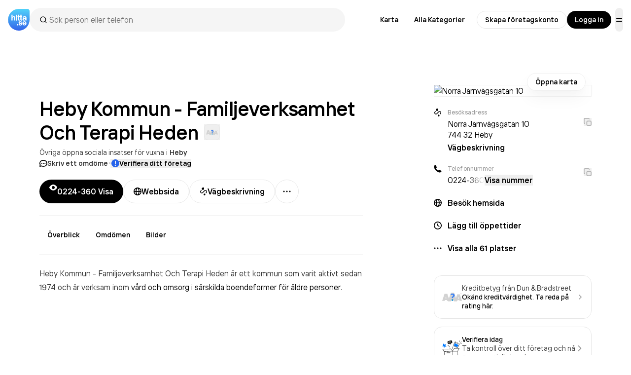

--- FILE ---
content_type: text/html; charset=utf-8
request_url: https://www.hitta.se/verksamhet/heby-kommun-familjeverksamhet-och-terapi-heden-cgtbhlrst
body_size: 109438
content:
<!DOCTYPE html><html lang="sv"><head><meta charSet="utf-8"/><meta name="viewport" content="width=device-width, initial-scale=1, viewport-fit=cover"/><link rel="preload" as="image" href="https://cdn.hitta.se/web5/public/assets/creditScore/unknown.svg"/><link rel="preload" as="image" href="https://api.hitta.se/image/v2/0/14/59.94070630920557:16.85415948331051?width=840&amp;height=120&amp;zoom.to=markers&amp;zoom.margin=16&amp;markers=%7B%22pn%22:%5B59.94070630920557%5D,%22pe%22:%5B16.85415948331051%5D,%22marker%22:%22https://www.hitta.se/staticv4/img/map-pin/cmp.png%22%7D"/><link rel="preload" as="image" href="https://api.hitta.se/image/v2/0/14/59.94070630920557:16.85415948331051?width=350&amp;height=196&amp;zoom.to=markers&amp;zoom.margin=16&amp;markers=%7B%22pn%22:%5B59.94070630920557%5D,%22pe%22:%5B16.85415948331051%5D,%22marker%22:%22https://www.hitta.se/staticv4/img/map-pin/cmp.png%22%7D"/><link rel="preload" as="image" href="https://cdn.hitta.se/web5/_next/static/media/biluppgifter-logo.3f17c58d.svg"/><link rel="preload" as="image" href="https://cdn.hitta.se/web5/_next/static/media/yamaha.0ab9abe9.svg"/><link rel="preload" as="image" href="https://cdn.hitta.se/web5/_next/static/media/logo.94ed68fa.svg"/><link rel="preload" as="image" href="https://cdn.hitta.se/web5/_next/static/media/winter.6f19a38d.jpg"/><link rel="stylesheet" href="https://cdn.hitta.se/web5/_next/static/css/36b9bc6132d28e85.css" data-precedence="next"/><link rel="stylesheet" href="https://cdn.hitta.se/web5/_next/static/css/3207c86c6b23ab59.css" data-precedence="next"/><link rel="stylesheet" href="https://cdn.hitta.se/web5/_next/static/css/7155c91414f6716c.css" data-precedence="next"/><link rel="stylesheet" href="https://cdn.hitta.se/web5/_next/static/css/40b8acaa561b0e36.css" data-precedence="next"/><link rel="stylesheet" href="https://cdn.hitta.se/web5/_next/static/css/68036a39e9975d71.css" data-precedence="next"/><link rel="preload" as="script" fetchPriority="low" href="https://cdn.hitta.se/web5/_next/static/chunks/webpack-f7b557faf6d93e03.js"/><script src="https://cdn.hitta.se/web5/_next/static/chunks/4bd1b696-193c555d19d5a036.js" async=""></script><script src="https://cdn.hitta.se/web5/_next/static/chunks/1684-4d4b59599f3fa12a.js" async=""></script><script src="https://cdn.hitta.se/web5/_next/static/chunks/main-app-441767865fceacc3.js" async=""></script><script src="https://cdn.hitta.se/web5/_next/static/chunks/app/layout-929aef6869027a6c.js" async=""></script><script src="https://cdn.hitta.se/web5/_next/static/chunks/3831-f1018b586c00b8b5.js" async=""></script><script src="https://cdn.hitta.se/web5/_next/static/chunks/4636-e6339d4a9ea66780.js" async=""></script><script src="https://cdn.hitta.se/web5/_next/static/chunks/7198-e4471c790ad7c9b6.js" async=""></script><script src="https://cdn.hitta.se/web5/_next/static/chunks/9790-f7d51c3700e12def.js" async=""></script><script src="https://cdn.hitta.se/web5/_next/static/chunks/1695-b36a0f50a445995b.js" async=""></script><script src="https://cdn.hitta.se/web5/_next/static/chunks/4687-9121cd639176bd9f.js" async=""></script><script src="https://cdn.hitta.se/web5/_next/static/chunks/3126-3824bd24639afc04.js" async=""></script><script src="https://cdn.hitta.se/web5/_next/static/chunks/9151-124cab0e2012f1b6.js" async=""></script><script src="https://cdn.hitta.se/web5/_next/static/chunks/6731-6b5b1161c1dc428d.js" async=""></script><script src="https://cdn.hitta.se/web5/_next/static/chunks/3863-be9393dfd66d4a7c.js" async=""></script><script src="https://cdn.hitta.se/web5/_next/static/chunks/app/verksamhet/%5BnameAndId%5D/page-a0abae2891a0757b.js" async=""></script><link rel="preload" href="https://lwadm.com/lw/pbjs?pid=ec09597c-ab0b-4aa7-ad15-9bbe97c47b8d" as="script"/><link rel="preload" href="https://www.googletagmanager.com/gtm.js?id=GTM-WTJLT2P&amp;gtm_auth=hElP4ZOQftFue2VWQx12Nw" as="script"/><link rel="preload" href="https://www.googletagmanager.com/gtag/js?id=UA-47580195-1" as="script"/><meta name="next-size-adjust" content=""/><title>Heby Kommun - Familjeverksamhet Och Terapi Heden</title><meta name="description" content="Upptäck omdömen, öppettider och kontaktuppgifter för Heby Kommun - Familjeverksamhet Och Terapi Heden på Norra Järnvägsgatan 10 i Heby."/><script>document.querySelectorAll('body link[rel="icon"], body link[rel="apple-touch-icon"]').forEach(el => document.head.appendChild(el))</script><script src="https://cdn.hitta.se/web5/_next/static/chunks/polyfills-42372ed130431b0a.js" noModule=""></script></head><body class="__className_44879a"><div hidden=""><!--$--><!--/$--></div><header class="flex items-center justify-between p-4" data-test="header"><div class="flex flex-1 items-center gap-4"><a href="/" class="flex items-center" data-test="logo"><svg width="44" height="44" fill="none" xmlns="http://www.w3.org/2000/svg"><path d="M39.875 0C41.938 0 43.966 2.063 44 4.125l-.034 16.988C44 27 42.086 33.024 37.585 37.555c-6.95 7-17.683 8.46-26.225 3.566C2.817 36.226-1.427 26.185.988 16.588 3.403 6.99 11.884.201 21.708 0h18.167z" fill="url(#paint0_linear)"></path><path d="M11.964 14.862a2.663 2.663 0 00-2.418 1.354h-.034v-4.4H7.161v11.775h2.351v-4.84c0-1.151.605-1.997 1.545-1.997.74 0 1.478.405 1.478 1.624v5.18h2.385v-5.755c0-1.625-.907-2.941-2.956-2.941zm6.516.237h-2.384v8.526h2.385v-8.526h-.001zm-1.209-.44a1.416 1.416 0 001.41-1.422 1.416 1.416 0 00-1.41-1.422 1.417 1.417 0 00-1.41 1.422 1.447 1.447 0 001.41 1.422zm5.707 9.034c.382 0 .765-.035 1.142-.102v-1.862a1.904 1.904 0 01-.47.035c-.606 0-.773-.17-.773-.577v-4.264h2.418v4.57c0 1.827.94 2.233 2.485 2.233.383 0 .765-.034 1.142-.101v-1.862c-.154.03-.312.042-.47.034-.605 0-.772-.17-.772-.575v-4.3h1.242v-1.827h-1.279v-3.284h-2.351v3.25h-2.418v-3.25h-2.386v3.25h-1.075v1.828h1.075v4.569c0 1.861.944 2.234 2.489 2.234zm10.207-5.078c-3.326.203-3.594 1.692-3.594 2.606 0 1.93 1.646 2.606 2.956 2.606a3.459 3.459 0 002.888-1.353h.034v1.117h2.284a4.616 4.616 0 01-.1-1.05V17.6c0-1.963-1.747-2.742-3.83-2.742-2.956 0-3.896 1.66-3.963 2.98h2.283c.035-.78.64-1.253 1.613-1.253 1.041 0 1.645.507 1.645 1.522v.407l-2.216.102zm2.183 2.065c0 1.015-1.209 1.456-1.948 1.456-.806 0-1.478-.238-1.478-.982 0-.61.37-.948 1.444-1.05l1.982-.168v.744zm-15.84 10.16a1.381 1.381 0 00-1.377 1.388 1.384 1.384 0 001.377 1.388 1.382 1.382 0 001.377-1.388 1.374 1.374 0 00-.399-.986 1.356 1.356 0 00-.978-.401zm4.293-3.401c0-.484.607-.741 1.182-.741.863 0 1.343.42 1.374 1.093l2.267-.034c-.128-1.77-1.502-2.67-3.543-2.67-2.352 0-3.322 1.354-3.322 2.605 0 3.349 4.819 2.123 4.819 3.477 0 .677-.765.836-1.343.836-.672 0-1.374-.339-1.404-1.093h-2.264c.192 2.37 2.426 2.734 3.578 2.734 3.322 0 3.67-2.091 3.67-2.707 0-3.307-5.014-2.05-5.014-3.5zm9.736-2.349c-2.425 0-4.118 1.672-4.118 4.279 0 2.605 1.68 4.247 4.119 4.247 1.883 0 3.358-.87 3.925-2.508l-2.216-.162a1.721 1.721 0 01-1.595.964c-1.213 0-1.788-.934-1.885-1.898h5.875v-.643c.016-2.63-1.676-4.279-4.104-4.279h-.001zm-1.787 3.443c.128-.901.703-1.737 1.884-1.737 1.085 0 1.66.934 1.757 1.737h-3.64z" fill="#fff"></path><defs><linearGradient id="paint0_linear" x1="22.155" y1="44" x2="22.155" y2="0" gradientUnits="userSpaceOnUse"><stop stop-color="#3365EB"></stop><stop offset="1" stop-color="#51D3FA"></stop></linearGradient></defs></svg></a><div class="bg-popover text-popover-foreground flex h-full flex-col overflow-hidden rounded-md max-w-auto header-buttons:max-w-[640px] z-30 w-full md:relative md:overflow-visible" cmdk-root=""><label cmdk-label="" for="«R995trbbH2»" id="«R995trbbH1»" style="position:absolute;width:1px;height:1px;padding:0;margin:-1px;overflow:hidden;clip:rect(0, 0, 0, 0);white-space:nowrap;border-width:0"></label><div class="flex flex-row"><div class="bg-bg-secondary flex min-h-[48px] w-full flex-row items-center justify-between gap-3 rounded-3xl px-2"><div class="flex items-center px-3 w-full border-b-0 pl-2 pr-0 relative after:content-[&quot;&quot;] after:absolute after:top-0 after:right-0 after:h-full after:w-4 after:bg-gradient-to-r after:from-transparent after:to-grey-4 after:rounded-r-full" cmdk-input-wrapper=""><div class="relative mx-3 flex items-center justify-center"><svg class="duration-600 absolute transition-opacity ease-in-out opacity-0 mr-2 animate-spin" width="24" height="24" viewBox="0 0 24 24" fill="none" xmlns="http://www.w3.org/2000/svg"><g clip-path="url(#clip0_447_721)"><circle cx="12" cy="12" r="6.875" stroke="currentColor" stroke-opacity="0.05" stroke-width="1.75"></circle><path d="M5.125 12C5.125 12.9028 5.30283 13.7968 5.64833 14.6309C5.99383 15.4651 6.50024 16.223 7.13864 16.8614C7.77704 17.4998 8.53494 18.0062 9.36905 18.3517C10.2032 18.6972 11.0972 18.875 12 18.875" stroke="currentColor" stroke-width="1.75" stroke-linecap="round"></path></g><defs><clipPath id="clip0_447_721"><rect width="16" height="16" fill="white" transform="translate(4 4)"></rect></clipPath></defs></svg><svg xmlns="http://www.w3.org/2000/svg" width="24" height="24" viewBox="0 0 24 24" fill="none" stroke="currentColor" stroke-width="2" stroke-linecap="round" stroke-linejoin="round" class="lucide lucide-search duration-600 absolute transition-opacity ease-in-out opacity-100 mr-2 h-4 w-4 shrink-0" aria-hidden="true"><path d="m21 21-4.34-4.34"></path><circle cx="11" cy="11" r="8"></circle></svg></div><input class="placeholder:text-muted-foreground flex w-full rounded-md bg-transparent py-3 outline-none disabled:cursor-not-allowed disabled:opacity-50 search-field h-full text-base" data-search-field="true" placeholder="Sök person eller telefon" data-test="autocomplete-search" cmdk-input="" autoComplete="off" autoCorrect="off" spellCheck="false" aria-autocomplete="list" role="combobox" aria-expanded="true" aria-controls="«R995trbb»" aria-labelledby="«R995trbbH1»" id="«R995trbbH2»" type="text" value=""/></div><span class="text-muted-foreground text-xs tracking-widest ml-0 flex shrink-0 cursor-pointer rounded-full" tabindex="0"></span></div></div></div></div><nav class="flex items-center"><div class="header-map:mr-2 flex items-center" data-test="navigation-links"><a href="/kartan?usergeo=1" data-test="map-link" class="group/button items-center justify-center whitespace-nowrap rounded-full font-semibold transition-all will-change-transform focus-visible:outline-none focus-visible:ring-4 focus-visible:ring-black/30 focus-visible:ring-offset-1 disabled:cursor-not-allowed disabled:bg-bg-disabled disabled:text-fg-disabled [&amp;_.button-label]:disabled:bg-bg-quarternary active:translate-y-0.5 text-fg-primary hover:bg-bg-secondary h-9 px-4 text-sm gap-[6px] [&amp;&gt;svg]:size-[14px] [&amp;&gt;img]:size-[14px] header-map:flex hidden">Karta</a><a href="/sitemap/kategorier" data-test="all-categories-link" class="group/button items-center justify-center whitespace-nowrap rounded-full font-semibold transition-all will-change-transform focus-visible:outline-none focus-visible:ring-4 focus-visible:ring-black/30 focus-visible:ring-offset-1 disabled:cursor-not-allowed disabled:bg-bg-disabled disabled:text-fg-disabled [&amp;_.button-label]:disabled:bg-bg-quarternary active:translate-y-0.5 text-fg-primary hover:bg-bg-secondary h-9 px-4 text-sm gap-[6px] [&amp;&gt;svg]:size-[14px] [&amp;&gt;img]:size-[14px] xlPlus:flex hidden">Alla Kategorier</a><a href="https://info.hitta.se/annonsera?utm_source=hitta&amp;utm_campaign=menu" target="_blank" rel="noopener noreferrer" data-test="promote-your-business-link" class="group/button items-center justify-center whitespace-nowrap rounded-full font-semibold transition-all will-change-transform focus-visible:outline-none focus-visible:ring-4 focus-visible:ring-black/30 focus-visible:ring-offset-1 disabled:cursor-not-allowed disabled:bg-bg-disabled disabled:text-fg-disabled [&amp;_.button-label]:disabled:bg-bg-quarternary active:translate-y-0.5 text-fg-primary hover:bg-bg-secondary h-9 px-4 text-sm gap-[6px] [&amp;&gt;svg]:size-[14px] [&amp;&gt;img]:size-[14px] header-promote:flex hidden"><span class="relative">Marknadsför ditt företag</span></a></div><div class="header-buttons:flex hidden items-center gap-2" data-test="login-buttons"><a href="/konto?source=menu" data-test="claim-company-button" class="group/button inline-flex items-center justify-center whitespace-nowrap rounded-full font-semibold transition-all will-change-transform focus-visible:outline-none focus-visible:ring-4 focus-visible:ring-black/30 disabled:cursor-not-allowed disabled:bg-bg-disabled disabled:text-fg-disabled [&amp;_.button-label]:disabled:bg-bg-quarternary active:translate-y-0.5 bg-bg-primary text-fg-primary border border-border-primary hover:border-border-solid hover:shadow-[inset_0_0_0_1px_rgba(0,0,0,1)] active:bg-bg-secondary focus-visible:border-border-solid focus-visible:ring-offset-0 disabled:border-none disabled:shadow-none h-9 px-4 text-sm gap-[6px] [&amp;&gt;svg]:size-[14px] [&amp;&gt;img]:size-[14px]">Skapa företagskonto</a><a href="/logga-in" data-test="login-button" class="group/button inline-flex items-center justify-center whitespace-nowrap rounded-full font-semibold transition-all will-change-transform focus-visible:ring-4 focus-visible:ring-black/30 focus-visible:ring-offset-1 disabled:cursor-not-allowed disabled:bg-bg-disabled disabled:text-fg-disabled [&amp;_.button-label]:disabled:bg-bg-quarternary active:translate-y-0.5 bg-bg-inversed text-fg-inversed focus-visible:outline focus-visible:outline-fg-inversed hover:shadow-regular-2 hover:-translate-y-[1px] active:shadow-none disabled:hover:shadow-none disabled:hover:translate-y-0 [&amp;_.button-label]:bg-bg-primary/20 h-9 px-4 text-sm gap-[6px] [&amp;&gt;svg]:size-[14px] [&amp;&gt;img]:size-[14px]">Logga in</a></div><div><button class="group/button inline-flex items-center justify-center whitespace-nowrap rounded-full font-semibold transition-all will-change-transform focus-visible:outline-none focus-visible:ring-4 focus-visible:ring-black/30 focus-visible:ring-offset-1 disabled:cursor-not-allowed disabled:bg-bg-disabled disabled:text-fg-disabled [&amp;_.button-label]:disabled:bg-bg-quarternary active:translate-y-0.5 text-fg-primary hover:bg-bg-secondary h-12 gap-2 [&amp;&gt;svg]:size-4 [&amp;&gt;img]:size-4 px-0 aspect-square overflow-clip ml-2 header-promote:hidden" data-test="menu-button" type="button" aria-haspopup="dialog" aria-expanded="false" aria-controls="radix-«Ru95trbb»" data-state="closed"><svg width="16" height="16" viewBox="0 0 16 16" fill="none" xmlns="http://www.w3.org/2000/svg"><path fill-rule="evenodd" clip-rule="evenodd" d="M2 5C2 4.44772 2.44772 4 3 4H13C13.5523 4 14 4.44772 14 5C14 5.55228 13.5523 6 13 6H3C2.44772 6 2 5.55228 2 5ZM2 11C2 10.4477 2.44772 10 3 10H13C13.5523 10 14 10.4477 14 11C14 11.5523 13.5523 12 13 12H3C2.44772 12 2 11.5523 2 11Z" fill="currentColor"></path></svg></button></div></nav></header><div class="pb-9 lg:px-6 xl:px-16"><div class="pointer-events-auto flex w-full flex-col items-center justify-center py-4"></div></div><div class="px-gutter mx-auto max-w-screen-2xl" data-census-partial="true" data-census-page="detail" data-census-event-view="impression" data-census-key="cgtbhlrst" data-census-actual-what="cgtbhlrst" data-census-actual-where="" data-census-product="infosida" data-census-company-paid-product="grunduppgift" data-census-lead-origin-weak="grunduppgift" data-census-experiment="newDesign=1|organicSearchResult=0|isA=0"><div class="flex-1"><div class="lgPlus:grid grid-cols-[minmax(640px,1fr)_minmax(40px,144px)_320px] grid-rows-1"><div><h1 class="mt-4 break-words lg:mt-6" data-test="company-name"><span class="text-heading-fixed-5 lg:text-heading-fixed-6 sm:leading-9 md:leading-10 lg:leading-[48px]">Heby Kommun - Familjeverksamhet Och Terapi<!-- --> </span><span class="text-heading-fixed-5 lg:text-heading-fixed-6 inline-flex items-center whitespace-nowrap sm:leading-9 md:leading-10 lg:leading-[48px]"><span class="mr-3">Heden</span><span class="inline-flex flex-row gap-2 whitespace-nowrap"><button data-state="closed" data-slot="tooltip-trigger"><div><a target="_blank" rel="noopener nofollow" href="https://www.dnb.com/sv-se/marketing/hitta-se-kontrollera-kreditvardighet-foretag.html" class="border-border-primary flex h-8 w-8 items-center justify-center rounded-lg border" data-test="solidity-ranking"><img alt="Soliditet" src="https://cdn.hitta.se/web5/public/assets/creditScore/unknown.svg" class="h-6 w-6"/></a></div></button></span></span></h1><p class="text-body-compact-1 text-fg-secondary mt-2 flex flex-nowrap"><span class="truncate"><a class="before:content-[&quot;,_&quot;] first:before:content-none hover:text-fg-primary pr-1" href="/verksamheter/ovriga-oppna-sociala-insatser-vuxna/heby" data-test="company-category">Övriga öppna sociala insatser för vuxna</a></span><span class="mr-1">i</span><a class="link-primary font-semibold" data-test="company-location" href="/kartan/?search=Heby">Heby</a></p><div class="text-body-compact-1 mt-1 flex items-center gap-2"><a class="cursor-pointer truncate" data-test="reviews-score"><div class="link-secondary flex items-center gap-[6px] truncate"><svg class="text-fg-primary" width="16" height="16" viewBox="0 0 16 16" fill="none" xmlns="http://www.w3.org/2000/svg"><path fill-rule="evenodd" clip-rule="evenodd" d="M0.899006 13.7619C0.831502 13.9507 1.00244 14.1381 1.19659 14.0883L4.02142 13.3628C4.13342 13.3341 4.25159 13.3456 4.35768 13.3916C5.35751 13.8255 6.5711 14.0705 7.99843 14.0705C12.7474 14.0705 15.1216 11.3595 15.1216 8.01585C15.1216 4.67221 12.7474 1.96112 7.99843 1.96112C3.2494 1.96112 0.875232 4.67221 0.875232 8.01585C0.875232 9.12574 1.13685 10.1659 1.66009 11.0605C1.7388 11.1951 1.75905 11.3572 1.70655 11.504L0.899006 13.7619Z" stroke="currentColor" stroke-width="1.75"></path><path d="M5.50397 8.79043C5.69151 8.6029 5.79686 8.34854 5.79686 8.08333C5.79686 7.81811 5.69151 7.56376 5.50397 7.37622C5.31644 7.18868 5.06208 7.08333 4.79686 7.08333C4.53165 7.08333 4.27729 7.18868 4.08976 7.37622C3.90222 7.56376 3.79686 7.81811 3.79686 8.08333C3.79686 8.34854 3.90222 8.6029 4.08976 8.79043C4.27729 8.97797 4.53165 9.08333 4.79686 9.08333C5.06208 9.08333 5.31644 8.97797 5.50397 8.79043Z" fill="currentColor"></path><path d="M8.70639 8.79043C8.51886 8.97797 8.2645 9.08333 7.99928 9.08333C7.73407 9.08333 7.47971 8.97797 7.29218 8.79043C7.10464 8.6029 6.99928 8.34854 6.99928 8.08333C6.99928 7.81811 7.10464 7.56376 7.29218 7.37622C7.47971 7.18868 7.73407 7.08333 7.99928 7.08333C8.2645 7.08333 8.51886 7.18868 8.70639 7.37622C8.89393 7.56376 8.99928 7.81811 8.99928 8.08333C8.99928 8.34854 8.89393 8.6029 8.70639 8.79043Z" fill="currentColor"></path><path d="M11.9102 8.79043C12.0977 8.6029 12.2031 8.34854 12.2031 8.08333C12.2031 7.81811 12.0977 7.56376 11.9102 7.37622C11.7226 7.18868 11.4683 7.08333 11.2031 7.08333C10.9379 7.08333 10.6835 7.18868 10.496 7.37622C10.3084 7.56376 10.2031 7.81811 10.2031 8.08333C10.2031 8.34854 10.3084 8.6029 10.496 8.79043C10.6835 8.97797 10.9379 9.08333 11.2031 9.08333C11.4683 9.08333 11.7226 8.97797 11.9102 8.79043Z" fill="currentColor"></path></svg><span class="link-primary truncate font-semibold">Skriv ett omdöme</span></div></a><span class="text-fg-primary/20 -translate-y-1 text-[30px] leading-[16px]">·</span><button class="flex items-center font-semibold gap-[6px] text-fg-primary hover:text-fg-secondary -ml-0.5 truncate pl-0.5" data-test="claim-company-link-top"><svg class="text-blue-600" width="16" height="16" viewBox="0 0 16 16" fill="none" xmlns="http://www.w3.org/2000/svg"><g clip-path="url(#clip0_4406_327)"><path fill-rule="evenodd" clip-rule="evenodd" d="M8 0C3.58173 0 0 3.58173 0 8C0 12.4183 3.58173 16 8 16C12.4183 16 16 12.4183 16 8C16 3.58173 12.4183 0 8 0ZM9 3.64813C9 3.09585 8.55229 2.64813 8 2.64813C7.44772 2.64813 7 3.09585 7 3.64813L7 8.40155C7 8.95383 7.44772 9.40155 8 9.40155C8.55229 9.40155 9 8.95383 9 8.40155V3.64813ZM7.75098 10.7489C7.19869 10.7489 6.75098 11.1966 6.75098 11.7489V12.2511C6.75098 12.8034 7.19869 13.2511 7.75098 13.2511H8.25317C8.80546 13.2511 9.25317 12.8034 9.25317 12.2511V11.7489C9.25317 11.1966 8.80546 10.7489 8.25317 10.7489H7.75098Z" fill="currentColor"></path></g><defs><clipPath id="clip0_4406_327"><rect width="16" height="16" fill="white"></rect></clipPath></defs></svg><span class="truncate">Verifiera ditt företag</span></button></div><div class="relative z-20 mt-6"><div class="safe-area-padding-bottom bg-bg-primary fixed bottom-0 left-0 z-20 w-full md:static"><div class="px-gutter fixed bottom-0 left-0 w-full py-3 md:static md:p-0 flex flex-row items-center justify-start gap-2 no-scrollbar bg-bg-primary border-divider-secondary z-10 overflow-scroll border-t md:border-0 md:overflow-visible print:hidden" data-test="company-buttons"><div class="hidden gap-2 *:hidden md:flex min-[744px]:max-[829px]:[&amp;&gt;*:nth-child(-n+3)]:flex min-[830px]:max-[949px]:[&amp;&gt;*:nth-child(-n+4)]:flex min-[950px]:max-[1399px]:[&amp;&gt;*:nth-child(-n+3)]:flex min-[1400px]:[&amp;&gt;*:nth-child(-n+4)]:flex"><button class="group/button inline-flex items-center justify-center whitespace-nowrap rounded-full font-semibold will-change-transform focus-visible:ring-4 focus-visible:ring-black/30 focus-visible:ring-offset-1 disabled:cursor-not-allowed disabled:bg-bg-disabled disabled:text-fg-disabled [&amp;_.button-label]:disabled:bg-bg-quarternary active:translate-y-0.5 bg-bg-inversed text-fg-inversed focus-visible:outline focus-visible:outline-fg-inversed hover:shadow-regular-2 hover:-translate-y-[1px] active:shadow-none disabled:hover:shadow-none disabled:hover:translate-y-0 [&amp;_.button-label]:bg-bg-primary/20 h-12 px-5 gap-2 [&amp;&gt;svg]:size-4 [&amp;&gt;img]:size-4 transition-all first:ml-0 last:mr-0" data-test="call-button" data-census-partial="" data-census-key="cgtbhlrst" data-census-product="telefonnr" data-census-event-click="lead" data-census-details="+4622436000" data-census-click-tracking-id="cgtbhlrst-button-reveal-4622436000"><span class="relative grid place-items-center [&amp;&gt;*]:col-start-1 [&amp;&gt;*]:row-start-1"><svg class="transition-all" xmlns="http://www.w3.org/2000/svg" width="16" height="16" viewBox="0 0 16 16" fill="none"><path d="M8.00002 14C11.6 14 14.4 10.9 15.6 9.1C16.1 8.4 16.1 7.5 15.6 6.8C14.4 5.1 11.6 2 8.00002 2C4.40002 2 1.60002 5.1 0.400024 6.9C-0.0999756 7.6 -0.0999756 8.5 0.400024 9.1C1.60002 10.9 4.40002 14 8.00002 14ZM8.00002 5C9.70002 5 11 6.3 11 8C11 9.7 9.70002 11 8.00002 11C6.30002 11 5.00002 9.7 5.00002 8C5.00002 6.3 6.30002 5 8.00002 5Z" fill="currentColor"></path></svg><svg class="left-0 transition-all translate-y-5 opacity-0" width="16" height="16" viewBox="0 0 16 16" fill="none" xmlns="http://www.w3.org/2000/svg"><path d="M14.8217 14.4519C15.78 13.4935 15.5575 12.4319 15.1584 12.196C14.8784 12.031 11.201 9.95935 11.201 9.95935C10.9144 9.77934 10.6294 9.87101 10.4569 10.0777L10.4527 10.0743L9.09777 11.4285C9.00903 11.517 8.89323 11.5733 8.7688 11.5884C8.64437 11.6035 8.51847 11.5766 8.41113 11.5119C7.61368 11.025 6.87736 10.4445 6.21788 9.78268C5.55638 9.12311 4.97617 8.38675 4.48961 7.58932C4.42489 7.48198 4.39794 7.35607 4.41304 7.23164C4.42814 7.1072 4.48443 6.9914 4.57294 6.90265L5.92539 5.54764L5.92206 5.54347C6.12455 5.3743 6.22288 5.09013 6.04122 4.7993C6.04122 4.7993 3.9688 1.12176 3.80381 0.840927C3.56798 0.44259 2.50719 0.220088 1.54806 1.17843C-0.590193 3.31845 0.64726 8.01766 4.31462 11.6852C7.97948 15.3511 12.681 16.5911 14.8209 14.4519H14.8217Z" fill="currentColor"></path></svg></span><span>0224-360 <span class="relative inline-block"><span class="invisible">Visa</span><span class="absolute left-0 transition-all" style="user-select:none">Visa</span><span class="absolute left-0 transition-all translate-y-5 opacity-0">00</span></span></span></button><a href="http://www.heby.se" data-census-key="cgtbhlrst" data-census-product="hemsidelank" data-census-event-click="lead" data-census-details="http://www.heby.se" data-census-click-tracking-id="cgtbhlrst-button-hemsidelank-http://www.heby.se" target="_blank" rel="noopener nofollow" class="group/button inline-flex items-center justify-center whitespace-nowrap rounded-full font-semibold transition-all will-change-transform focus-visible:outline-none focus-visible:ring-4 focus-visible:ring-black/30 disabled:cursor-not-allowed disabled:bg-bg-disabled disabled:text-fg-disabled [&amp;_.button-label]:disabled:bg-bg-quarternary active:translate-y-0.5 bg-bg-primary text-fg-primary border border-border-primary hover:border-border-solid hover:shadow-[inset_0_0_0_1px_rgba(0,0,0,1)] active:bg-bg-secondary focus-visible:border-border-solid focus-visible:ring-offset-0 disabled:border-none disabled:shadow-none h-12 px-5 gap-2 [&amp;&gt;svg]:size-4 [&amp;&gt;img]:size-4 first:ml-0 last:mr-0" data-test="company-website-button"><svg class="shrink-0" width="16" height="16" viewBox="0 0 16 16" fill="none" xmlns="http://www.w3.org/2000/svg"><g clip-path="url(#clip0_4221_15)"><path fill-rule="evenodd" clip-rule="evenodd" d="M1.81077 7.125H4.14015C4.22463 5.40803 4.55569 3.83824 5.06948 2.62149C5.09587 2.55899 5.12287 2.4971 5.1505 2.43589C3.3787 3.34509 2.09786 5.07573 1.81077 7.125ZM8 0C3.58173 0 0 3.58173 0 8C0 12.4183 3.58173 16 8 16C12.4183 16 16 12.4183 16 8C16 3.58173 12.4183 0 8 0ZM8 1.75C7.88706 1.75 7.70218 1.80074 7.4509 2.05274C7.19642 2.30796 6.92688 2.72147 6.68164 3.30224C6.27007 4.27691 5.97545 5.60751 5.89248 7.125H10.0362C9.95739 5.60228 9.67641 4.2686 9.278 3.29253C9.04069 2.71114 8.77916 2.29959 8.53187 2.04678C8.28909 1.7986 8.11065 1.75 8 1.75ZM11.7883 7.125C11.7082 5.41325 11.3943 3.84653 10.8982 2.6312C10.8683 2.55785 10.8375 2.48531 10.8058 2.4137C12.6003 3.31674 13.8998 5.05893 14.1892 7.125H11.7883ZM10.0362 8.875H5.89248C5.97545 10.3925 6.27007 11.7231 6.68164 12.6978C6.92688 13.2785 7.19642 13.692 7.4509 13.9473C7.70218 14.1993 7.88706 14.25 8 14.25C8.11065 14.25 8.28909 14.2014 8.53187 13.9532C8.77916 13.7004 9.04069 13.2889 9.278 12.7075C9.67641 11.7314 9.95739 10.3977 10.0362 8.875ZM10.8058 13.5863C10.8375 13.5147 10.8683 13.4422 10.8982 13.3688C11.3943 12.1535 11.7082 10.5867 11.7883 8.875H14.1892C13.8998 10.9411 12.6003 12.6833 10.8058 13.5863ZM5.1505 13.5641C5.12288 13.5029 5.09587 13.441 5.06948 13.3785C4.55569 12.1618 4.22463 10.592 4.14015 8.875H1.81076C2.09785 10.9243 3.3787 12.6549 5.1505 13.5641Z" fill="currentColor"></path></g><defs><clipPath id="clip0_4221_15"><rect width="16" height="16" fill="white"></rect></clipPath></defs></svg> Webbsida</a><a href="/kartan?rn=Norra Järnvägsgatan 10 744 32 Heby&amp;rc=59.94070630920557:16.85415948331051&amp;zoom=13&amp;center=59.94070630920557:16.85415948331051&amp;ct=navigation_link&amp;src=hitta.se&amp;toID=cgtbhlrst" class="group/button inline-flex items-center justify-center whitespace-nowrap rounded-full font-semibold transition-all will-change-transform focus-visible:outline-none focus-visible:ring-4 focus-visible:ring-black/30 disabled:cursor-not-allowed disabled:bg-bg-disabled disabled:text-fg-disabled [&amp;_.button-label]:disabled:bg-bg-quarternary active:translate-y-0.5 bg-bg-primary text-fg-primary border border-border-primary hover:border-border-solid hover:shadow-[inset_0_0_0_1px_rgba(0,0,0,1)] active:bg-bg-secondary focus-visible:border-border-solid focus-visible:ring-offset-0 disabled:border-none disabled:shadow-none h-12 px-5 gap-2 [&amp;&gt;svg]:size-4 [&amp;&gt;img]:size-4 first:ml-0 last:mr-0" data-test="show-address-on-map-button" data-census-key="cgtbhlrst" data-census-product="route" data-census-click-tracking-id="cgtbhlrst-button-route-NorraJrnvgsgatan10" data-census-event-click="lead" data-census-details="Norra Järnvägsgatan 10"><svg class="shrink-0" width="16" height="16" viewBox="0 0 16 16" fill="none" xmlns="http://www.w3.org/2000/svg"><path d="M6.56858 4.88474C7.77364 4.88474 8.76618 3.95911 8.89655 2.76866C9.00927 1.75204 9.01295 1.63832 9.02372 1.26153C9.02506 1.21468 9.02652 1.16372 9.02831 1.10652L9.0272 1.10539C9.02753 1.09439 9.02769 1.08336 9.02769 1.07228C9.02769 0.480078 8.55575 0 7.97357 0C7.95838 0 7.94326 0.000326758 7.92822 0.000974297C7.87719 0.00261217 7.83128 0.00396985 7.78877 0.00522649C7.42336 0.0160328 7.30916 0.0194109 6.3467 0.129585C5.15704 0.243285 4.22609 1.262 4.22609 2.50189C4.22609 3.8179 5.27486 4.88474 6.56858 4.88474Z" fill="currentColor"></path><path fill-rule="evenodd" clip-rule="evenodd" d="M13.0085 7.17687C12.274 6.42971 11.0831 6.42971 10.3486 7.17687L6.67006 10.9188C5.37296 12.2383 3.26994 12.2383 1.97283 10.9188C0.675725 9.59936 0.675723 7.46009 1.97283 6.14064L2.76109 5.33879C3.04239 5.05264 3.49847 5.05264 3.77977 5.33879C4.06107 5.62494 4.06107 6.08887 3.77977 6.37502L2.99151 7.17687C2.257 7.92403 2.257 9.13542 2.99151 9.88259C3.72601 10.6297 4.91688 10.6297 5.65139 9.88258L9.32994 6.14064C10.627 4.82118 12.7301 4.82118 14.0272 6.14064C15.3243 7.4601 15.3243 9.59937 14.0272 10.9188L13.2389 11.7207C12.9576 12.0068 12.5015 12.0068 12.2202 11.7207C11.9389 11.4345 11.9389 10.9706 12.2202 10.6844L13.0085 9.88259C13.743 9.13543 13.743 7.92404 13.0085 7.17687Z" fill="currentColor"></path><path d="M11.619 14.1672C11.619 15.1794 10.8124 16 9.81726 16C8.82216 16 8.01547 15.1794 8.01547 14.1672C8.01547 13.1549 8.82216 12.3343 9.81726 12.3343C10.8124 12.3343 11.619 13.1549 11.619 14.1672Z" fill="currentColor"></path></svg> Vägbeskrivning</a></div><div class="flex flex-row items-center gap-2 md:hidden"><button class="group/button inline-flex items-center justify-center whitespace-nowrap rounded-full font-semibold will-change-transform focus-visible:ring-4 focus-visible:ring-black/30 focus-visible:ring-offset-1 disabled:cursor-not-allowed disabled:bg-bg-disabled disabled:text-fg-disabled [&amp;_.button-label]:disabled:bg-bg-quarternary active:translate-y-0.5 bg-bg-inversed text-fg-inversed focus-visible:outline focus-visible:outline-fg-inversed hover:shadow-regular-2 hover:-translate-y-[1px] active:shadow-none disabled:hover:shadow-none disabled:hover:translate-y-0 [&amp;_.button-label]:bg-bg-primary/20 h-12 px-5 gap-2 [&amp;&gt;svg]:size-4 [&amp;&gt;img]:size-4 transition-all first:ml-0 last:mr-0" data-test="call-button" data-census-partial="" data-census-key="cgtbhlrst" data-census-product="telefonnr" data-census-event-click="lead" data-census-details="+4622436000" data-census-click-tracking-id="cgtbhlrst-button-reveal-4622436000"><span class="relative grid place-items-center [&amp;&gt;*]:col-start-1 [&amp;&gt;*]:row-start-1"><svg class="transition-all" xmlns="http://www.w3.org/2000/svg" width="16" height="16" viewBox="0 0 16 16" fill="none"><path d="M8.00002 14C11.6 14 14.4 10.9 15.6 9.1C16.1 8.4 16.1 7.5 15.6 6.8C14.4 5.1 11.6 2 8.00002 2C4.40002 2 1.60002 5.1 0.400024 6.9C-0.0999756 7.6 -0.0999756 8.5 0.400024 9.1C1.60002 10.9 4.40002 14 8.00002 14ZM8.00002 5C9.70002 5 11 6.3 11 8C11 9.7 9.70002 11 8.00002 11C6.30002 11 5.00002 9.7 5.00002 8C5.00002 6.3 6.30002 5 8.00002 5Z" fill="currentColor"></path></svg><svg class="left-0 transition-all translate-y-5 opacity-0" width="16" height="16" viewBox="0 0 16 16" fill="none" xmlns="http://www.w3.org/2000/svg"><path d="M14.8217 14.4519C15.78 13.4935 15.5575 12.4319 15.1584 12.196C14.8784 12.031 11.201 9.95935 11.201 9.95935C10.9144 9.77934 10.6294 9.87101 10.4569 10.0777L10.4527 10.0743L9.09777 11.4285C9.00903 11.517 8.89323 11.5733 8.7688 11.5884C8.64437 11.6035 8.51847 11.5766 8.41113 11.5119C7.61368 11.025 6.87736 10.4445 6.21788 9.78268C5.55638 9.12311 4.97617 8.38675 4.48961 7.58932C4.42489 7.48198 4.39794 7.35607 4.41304 7.23164C4.42814 7.1072 4.48443 6.9914 4.57294 6.90265L5.92539 5.54764L5.92206 5.54347C6.12455 5.3743 6.22288 5.09013 6.04122 4.7993C6.04122 4.7993 3.9688 1.12176 3.80381 0.840927C3.56798 0.44259 2.50719 0.220088 1.54806 1.17843C-0.590193 3.31845 0.64726 8.01766 4.31462 11.6852C7.97948 15.3511 12.681 16.5911 14.8209 14.4519H14.8217Z" fill="currentColor"></path></svg></span><span>0224-360 <span class="relative inline-block"><span class="invisible">Visa</span><span class="absolute left-0 transition-all" style="user-select:none">Visa</span><span class="absolute left-0 transition-all translate-y-5 opacity-0">00</span></span></span></button><a href="http://www.heby.se" data-census-key="cgtbhlrst" data-census-product="hemsidelank" data-census-event-click="lead" data-census-details="http://www.heby.se" data-census-click-tracking-id="cgtbhlrst-button-hemsidelank-http://www.heby.se" target="_blank" rel="noopener nofollow" class="group/button inline-flex items-center justify-center whitespace-nowrap rounded-full font-semibold transition-all will-change-transform focus-visible:outline-none focus-visible:ring-4 focus-visible:ring-black/30 disabled:cursor-not-allowed disabled:bg-bg-disabled disabled:text-fg-disabled [&amp;_.button-label]:disabled:bg-bg-quarternary active:translate-y-0.5 bg-bg-primary text-fg-primary border border-border-primary hover:border-border-solid hover:shadow-[inset_0_0_0_1px_rgba(0,0,0,1)] active:bg-bg-secondary focus-visible:border-border-solid focus-visible:ring-offset-0 disabled:border-none disabled:shadow-none h-12 px-5 gap-2 [&amp;&gt;svg]:size-4 [&amp;&gt;img]:size-4 first:ml-0 last:mr-0" data-test="company-website-button"><svg class="shrink-0" width="16" height="16" viewBox="0 0 16 16" fill="none" xmlns="http://www.w3.org/2000/svg"><g clip-path="url(#clip0_4221_15)"><path fill-rule="evenodd" clip-rule="evenodd" d="M1.81077 7.125H4.14015C4.22463 5.40803 4.55569 3.83824 5.06948 2.62149C5.09587 2.55899 5.12287 2.4971 5.1505 2.43589C3.3787 3.34509 2.09786 5.07573 1.81077 7.125ZM8 0C3.58173 0 0 3.58173 0 8C0 12.4183 3.58173 16 8 16C12.4183 16 16 12.4183 16 8C16 3.58173 12.4183 0 8 0ZM8 1.75C7.88706 1.75 7.70218 1.80074 7.4509 2.05274C7.19642 2.30796 6.92688 2.72147 6.68164 3.30224C6.27007 4.27691 5.97545 5.60751 5.89248 7.125H10.0362C9.95739 5.60228 9.67641 4.2686 9.278 3.29253C9.04069 2.71114 8.77916 2.29959 8.53187 2.04678C8.28909 1.7986 8.11065 1.75 8 1.75ZM11.7883 7.125C11.7082 5.41325 11.3943 3.84653 10.8982 2.6312C10.8683 2.55785 10.8375 2.48531 10.8058 2.4137C12.6003 3.31674 13.8998 5.05893 14.1892 7.125H11.7883ZM10.0362 8.875H5.89248C5.97545 10.3925 6.27007 11.7231 6.68164 12.6978C6.92688 13.2785 7.19642 13.692 7.4509 13.9473C7.70218 14.1993 7.88706 14.25 8 14.25C8.11065 14.25 8.28909 14.2014 8.53187 13.9532C8.77916 13.7004 9.04069 13.2889 9.278 12.7075C9.67641 11.7314 9.95739 10.3977 10.0362 8.875ZM10.8058 13.5863C10.8375 13.5147 10.8683 13.4422 10.8982 13.3688C11.3943 12.1535 11.7082 10.5867 11.7883 8.875H14.1892C13.8998 10.9411 12.6003 12.6833 10.8058 13.5863ZM5.1505 13.5641C5.12288 13.5029 5.09587 13.441 5.06948 13.3785C4.55569 12.1618 4.22463 10.592 4.14015 8.875H1.81076C2.09785 10.9243 3.3787 12.6549 5.1505 13.5641Z" fill="currentColor"></path></g><defs><clipPath id="clip0_4221_15"><rect width="16" height="16" fill="white"></rect></clipPath></defs></svg> Webbsida</a><a href="/kartan?rn=Norra Järnvägsgatan 10 744 32 Heby&amp;rc=59.94070630920557:16.85415948331051&amp;zoom=13&amp;center=59.94070630920557:16.85415948331051&amp;ct=navigation_link&amp;src=hitta.se&amp;toID=cgtbhlrst" class="group/button inline-flex items-center justify-center whitespace-nowrap rounded-full font-semibold transition-all will-change-transform focus-visible:outline-none focus-visible:ring-4 focus-visible:ring-black/30 disabled:cursor-not-allowed disabled:bg-bg-disabled disabled:text-fg-disabled [&amp;_.button-label]:disabled:bg-bg-quarternary active:translate-y-0.5 bg-bg-primary text-fg-primary border border-border-primary hover:border-border-solid hover:shadow-[inset_0_0_0_1px_rgba(0,0,0,1)] active:bg-bg-secondary focus-visible:border-border-solid focus-visible:ring-offset-0 disabled:border-none disabled:shadow-none h-12 px-5 gap-2 [&amp;&gt;svg]:size-4 [&amp;&gt;img]:size-4 first:ml-0 last:mr-0" data-test="show-address-on-map-button" data-census-key="cgtbhlrst" data-census-product="route" data-census-click-tracking-id="cgtbhlrst-button-route-NorraJrnvgsgatan10" data-census-event-click="lead" data-census-details="Norra Järnvägsgatan 10"><svg class="shrink-0" width="16" height="16" viewBox="0 0 16 16" fill="none" xmlns="http://www.w3.org/2000/svg"><path d="M6.56858 4.88474C7.77364 4.88474 8.76618 3.95911 8.89655 2.76866C9.00927 1.75204 9.01295 1.63832 9.02372 1.26153C9.02506 1.21468 9.02652 1.16372 9.02831 1.10652L9.0272 1.10539C9.02753 1.09439 9.02769 1.08336 9.02769 1.07228C9.02769 0.480078 8.55575 0 7.97357 0C7.95838 0 7.94326 0.000326758 7.92822 0.000974297C7.87719 0.00261217 7.83128 0.00396985 7.78877 0.00522649C7.42336 0.0160328 7.30916 0.0194109 6.3467 0.129585C5.15704 0.243285 4.22609 1.262 4.22609 2.50189C4.22609 3.8179 5.27486 4.88474 6.56858 4.88474Z" fill="currentColor"></path><path fill-rule="evenodd" clip-rule="evenodd" d="M13.0085 7.17687C12.274 6.42971 11.0831 6.42971 10.3486 7.17687L6.67006 10.9188C5.37296 12.2383 3.26994 12.2383 1.97283 10.9188C0.675725 9.59936 0.675723 7.46009 1.97283 6.14064L2.76109 5.33879C3.04239 5.05264 3.49847 5.05264 3.77977 5.33879C4.06107 5.62494 4.06107 6.08887 3.77977 6.37502L2.99151 7.17687C2.257 7.92403 2.257 9.13542 2.99151 9.88259C3.72601 10.6297 4.91688 10.6297 5.65139 9.88258L9.32994 6.14064C10.627 4.82118 12.7301 4.82118 14.0272 6.14064C15.3243 7.4601 15.3243 9.59937 14.0272 10.9188L13.2389 11.7207C12.9576 12.0068 12.5015 12.0068 12.2202 11.7207C11.9389 11.4345 11.9389 10.9706 12.2202 10.6844L13.0085 9.88259C13.743 9.13543 13.743 7.92404 13.0085 7.17687Z" fill="currentColor"></path><path d="M11.619 14.1672C11.619 15.1794 10.8124 16 9.81726 16C8.82216 16 8.01547 15.1794 8.01547 14.1672C8.01547 13.1549 8.82216 12.3343 9.81726 12.3343C10.8124 12.3343 11.619 13.1549 11.619 14.1672Z" fill="currentColor"></path></svg> Vägbeskrivning</a><button class="group/button inline-flex items-center justify-center whitespace-nowrap rounded-full font-semibold transition-all will-change-transform focus-visible:outline-none focus-visible:ring-4 focus-visible:ring-black/30 disabled:cursor-not-allowed disabled:bg-bg-disabled disabled:text-fg-disabled [&amp;_.button-label]:disabled:bg-bg-quarternary active:translate-y-0.5 bg-bg-primary text-fg-primary border border-border-primary hover:border-border-solid hover:shadow-[inset_0_0_0_1px_rgba(0,0,0,1)] active:bg-bg-secondary focus-visible:border-border-solid focus-visible:ring-offset-0 disabled:border-none disabled:shadow-none h-12 px-5 gap-2 [&amp;&gt;svg]:size-4 [&amp;&gt;img]:size-4" data-test="edit-data-button"><svg width="16" height="16" viewBox="0 0 16 16" fill="none" xmlns="http://www.w3.org/2000/svg"><path fill-rule="evenodd" clip-rule="evenodd" d="M13.681 1.96793C13.1662 1.45311 12.3315 1.45311 11.8167 1.96793L10.5827 3.2019L12.7982 5.41741L14.0322 4.18342C14.547 3.6686 14.547 2.83393 14.0322 2.31911L13.681 1.96793ZM11.6796 6.536L9.46411 4.32049L2.53525 11.2494L1.85356 14.1466L4.75076 13.4649L11.6796 6.536ZM10.6981 0.849335C11.8307 -0.283259 13.667 -0.283254 14.7996 0.849348L15.1508 1.20053C16.2834 2.33312 16.2834 4.1694 15.1508 5.302L13.3575 7.09529L5.71025 14.7426C5.60624 14.8466 5.47529 14.9196 5.33211 14.9533L0.972139 15.9791C0.705497 16.0419 0.425376 15.9622 0.231683 15.7685C0.03799 15.5748 -0.0416975 15.2947 0.0210417 15.028L1.04692 10.6681C1.08061 10.5249 1.15355 10.3939 1.25756 10.2899L10.6981 0.849335Z" fill="currentColor"></path></svg><span>Ändra uppgifter</span></button><button class="group/button inline-flex items-center justify-center whitespace-nowrap rounded-full font-semibold transition-all will-change-transform focus-visible:outline-none focus-visible:ring-4 focus-visible:ring-black/30 disabled:cursor-not-allowed disabled:bg-bg-disabled disabled:text-fg-disabled [&amp;_.button-label]:disabled:bg-bg-quarternary active:translate-y-0.5 bg-bg-primary text-fg-primary border border-border-primary hover:border-border-solid hover:shadow-[inset_0_0_0_1px_rgba(0,0,0,1)] active:bg-bg-secondary focus-visible:border-border-solid focus-visible:ring-offset-0 disabled:border-none disabled:shadow-none h-12 px-5 gap-2 [&amp;&gt;svg]:size-4 [&amp;&gt;img]:size-4" data-test="print-button" data-census-key="cgtbhlrst" data-census-product="print" data-census-event-click="lead" data-census-click-tracking-id="cgtbhlrst-print"><svg width="16" height="16" viewBox="0 0 16 16" fill="none" xmlns="http://www.w3.org/2000/svg"><g clip-path="url(#clip0_4405_701)"><path d="M11.75 8C12.2332 8 12.625 7.60825 12.625 7.125C12.625 6.64175 12.2332 6.25 11.75 6.25C11.2668 6.25 10.875 6.64175 10.875 7.125C10.875 7.60825 11.2668 8 11.75 8Z" fill="currentColor"></path><path fill-rule="evenodd" clip-rule="evenodd" d="M6.24991 2.83122e-05L9.74991 1.52588e-05C11.2687 9.65597e-06 12.4999 1.23123 12.4999 2.75002V3.5H13.2499C14.7682 3.5 15.9999 4.72974 15.9999 6.249L16 9.75125C16 11.2707 14.7681 12.5 13.25 12.5H12.4999V13.25C12.4999 14.7682 11.2706 16 9.75121 16H6.24893C4.72966 16 3.49992 14.7683 3.49992 13.25V12.5H2.75C1.23122 12.5 0 11.2688 0 9.75V6.25C0 4.73122 1.23122 3.5 2.75 3.5H3.49992V2.75003C3.49992 1.23125 4.73113 3.39747e-05 6.24991 2.83122e-05ZM4.99992 3.5H10.9999V2.75002C10.9999 2.05966 10.4403 1.50001 9.74991 1.50002L6.24991 1.50003C5.55956 1.50003 4.99992 2.05967 4.99992 2.75003V3.5ZM4.99992 13.25C4.99992 13.9408 5.55905 14.5 6.24893 14.5H9.75121C10.4409 14.5 10.9999 13.941 10.9999 13.25V10.5H4.99992V13.25ZM12.4999 11V9.75C12.4999 9.33579 12.1641 9 11.7499 9H4.24992C3.8357 9 3.49992 9.33579 3.49992 9.75V11H2.75C2.05964 11 1.5 10.4404 1.5 9.75V6.25C1.5 5.55964 2.05964 5 2.75 5H13.2499C13.9408 5 14.4999 5.55914 14.4999 6.24902L14.5 9.75127C14.5 10.441 13.941 11 13.25 11H12.4999Z" fill="currentColor"></path></g><defs><clipPath id="clip0_4405_701"><rect width="16" height="16" fill="white"></rect></clipPath></defs></svg><span>Skriv ut</span></button><a target="_blank" rel="noopener nofollow" class="group/button inline-flex items-center justify-center whitespace-nowrap rounded-full font-semibold transition-all will-change-transform focus-visible:outline-none focus-visible:ring-4 focus-visible:ring-black/30 disabled:cursor-not-allowed disabled:bg-bg-disabled disabled:text-fg-disabled [&amp;_.button-label]:disabled:bg-bg-quarternary active:translate-y-0.5 bg-bg-primary text-fg-primary border border-border-primary hover:border-border-solid hover:shadow-[inset_0_0_0_1px_rgba(0,0,0,1)] active:bg-bg-secondary focus-visible:border-border-solid focus-visible:ring-offset-0 disabled:border-none disabled:shadow-none h-12 px-5 gap-2 [&amp;&gt;svg]:size-4 [&amp;&gt;img]:size-4" data-test="report-button" href="https://hitta.dixa.help/sv/article/bfbc01"><svg class="text-fg-negative" width="16" height="16" viewBox="0 0 16 16" fill="none" xmlns="http://www.w3.org/2000/svg"><g clip-path="url(#clip0_4219_58)"><path fill-rule="evenodd" clip-rule="evenodd" d="M8 1.75C4.54822 1.75 1.75 4.54822 1.75 8C1.75 9.41073 2.21662 10.7114 3.00508 11.7575L11.7575 3.00508C10.7114 2.21662 9.41073 1.75 8 1.75ZM12.9949 4.24252L4.24252 12.9949C5.28866 13.7834 6.58928 14.25 8 14.25C11.4518 14.25 14.25 11.4518 14.25 8C14.25 6.58928 13.7834 5.28866 12.9949 4.24252ZM0 8C0 3.58173 3.58173 0 8 0C10.2089 0 12.2101 0.896389 13.6569 2.34315C15.1036 3.78991 16 5.79111 16 8C16 12.4183 12.4183 16 8 16C5.79111 16 3.78991 15.1036 2.34315 13.6569C0.896389 12.2101 0 10.2089 0 8Z" fill="currentColor"></path></g><defs><clipPath id="clip0_4219_58"><rect width="16" height="16" fill="white"></rect></clipPath></defs></svg><span>Rapportera</span></a></div><button type="button" aria-haspopup="dialog" aria-expanded="false" aria-controls="radix-«R6hah5trbb»" data-state="closed" data-test="company-buttons-popover-trigger" class="text-fg-primary bg-bg-primary border-border-primary border transition-all active:translate-y-0.5 hover:border-border-solid hover:shadow-[inset_0_0_0_1px_rgba(0,0,0,1)] focus-visible:outline-none focus-visible:ring-4 focus-visible:ring-black/30 active:bg-bg-secondary focus-visible:border-border-solid focus-visible:ring-offset-0 h-12 w-12 flex-wrap content-center justify-center md:flex shrink-0 select-none rounded-full [&amp;&gt;svg]:size-4 hidden" data-slot="tooltip-trigger"><svg class="shrink-0" width="16" height="16" viewBox="0 0 16 16" fill="none" xmlns="http://www.w3.org/2000/svg"><path d="M0.5 8C0.5 7.80302 0.538799 7.60796 0.614181 7.42597C0.689563 7.24399 0.800052 7.07863 0.93934 6.93934C1.07863 6.80005 1.24399 6.68956 1.42597 6.61418C1.60796 6.5388 1.80302 6.5 2 6.5C2.19698 6.5 2.39204 6.5388 2.57403 6.61418C2.75601 6.68956 2.92137 6.80005 3.06066 6.93934C3.19995 7.07863 3.31044 7.24399 3.38582 7.42597C3.4612 7.60796 3.5 7.80302 3.5 8C3.5 8.39782 3.34196 8.77936 3.06066 9.06066C2.77936 9.34196 2.39782 9.5 2 9.5C1.60218 9.5 1.22064 9.34196 0.93934 9.06066C0.658035 8.77936 0.5 8.39782 0.5 8ZM8 6.5C7.60218 6.5 7.22064 6.65804 6.93934 6.93934C6.65804 7.22064 6.5 7.60218 6.5 8C6.5 8.39782 6.65804 8.77936 6.93934 9.06066C7.22064 9.34196 7.60218 9.5 8 9.5C8.39782 9.5 8.77936 9.34196 9.06066 9.06066C9.34196 8.77936 9.5 8.39782 9.5 8C9.5 7.60218 9.34196 7.22064 9.06066 6.93934C8.77936 6.65804 8.39782 6.5 8 6.5ZM14 6.5C13.6022 6.5 13.2206 6.65804 12.9393 6.93934C12.658 7.22064 12.5 7.60218 12.5 8C12.5 8.39782 12.658 8.77936 12.9393 9.06066C13.2206 9.34196 13.6022 9.5 14 9.5C14.3978 9.5 14.7794 9.34196 15.0607 9.06066C15.342 8.77936 15.5 8.39782 15.5 8C15.5 7.60218 15.342 7.22064 15.0607 6.93934C14.7794 6.65804 14.3978 6.5 14 6.5Z" fill="currentColor"></path></svg><span class="sr-only">Mer</span></button></div></div></div><div class="my-6 sticky top-0 z-10" data-test="page-section-links"><div class="border-02 no-scrollbar -mx-gutter px-gutter h-[68px] overflow-x-scroll md:mx-0 md:px-0 lg:h-20 bg-bg-primary/90 flex items-center gap-1 border-b border-t backdrop-blur-[20px] backdrop-brightness-150 backdrop-saturate-150 dark:backdrop-brightness-0"><a href="#overblick" class="group/button inline-flex items-center justify-center whitespace-nowrap rounded-full font-semibold transition-all will-change-transform focus-visible:outline-none focus-visible:ring-4 focus-visible:ring-black/30 focus-visible:ring-offset-1 disabled:cursor-not-allowed disabled:bg-bg-disabled disabled:text-fg-disabled [&amp;_.button-label]:disabled:bg-bg-quarternary active:translate-y-0.5 text-fg-primary hover:bg-bg-secondary h-9 px-4 text-sm gap-[6px] [&amp;&gt;svg]:size-[14px] [&amp;&gt;img]:size-[14px]" data-test="overview-section-link">Överblick</a><a href="#omdomen" class="group/button inline-flex items-center justify-center whitespace-nowrap rounded-full font-semibold transition-all will-change-transform focus-visible:outline-none focus-visible:ring-4 focus-visible:ring-black/30 focus-visible:ring-offset-1 disabled:cursor-not-allowed disabled:bg-bg-disabled disabled:text-fg-disabled [&amp;_.button-label]:disabled:bg-bg-quarternary active:translate-y-0.5 text-fg-primary hover:bg-bg-secondary h-9 px-4 text-sm gap-[6px] [&amp;&gt;svg]:size-[14px] [&amp;&gt;img]:size-[14px] false" data-test="reviews-section-link">Omdömen </a><a href="#bilder" class="group/button inline-flex items-center justify-center whitespace-nowrap rounded-full font-semibold transition-all will-change-transform focus-visible:outline-none focus-visible:ring-4 focus-visible:ring-black/30 focus-visible:ring-offset-1 disabled:cursor-not-allowed disabled:bg-bg-disabled disabled:text-fg-disabled [&amp;_.button-label]:disabled:bg-bg-quarternary active:translate-y-0.5 text-fg-primary hover:bg-bg-secondary h-9 px-4 text-sm gap-[6px] [&amp;&gt;svg]:size-[14px] [&amp;&gt;img]:size-[14px]" data-test="pictures-section-link">Bilder </a></div></div><section class="scroll-mt-[92px]" id="overblick"><div class="group" data-test="company-description"><div class="text-fg-secondary [&amp;&gt;a:hover]:text-fg-primary mb-2 leading-[28px] [&amp;&gt;p]:mb-2 [&amp;&gt;p]:mt-0 line-clamp-3 group-has-[input:checked]:line-clamp-none">Heby Kommun - Familjeverksamhet Och Terapi Heden är ett kommun som varit aktivt sedan 1974 och är verksam inom <span class="text-fg-primary">vård och omsorg i särskilda boendeformer för äldre personer</span>.</div></div></section><div class="lgPlus:hidden col-start-2 mb-16 mt-12"><div class="grid grid-flow-dense grid-cols-1 gap-x-20" data-test="company-sidebar-mobile"><a href="/kartan?search=Norra%20J%C3%A4rnv%C3%A4gsgatan%2010%20744%2032%20Heby&amp;st=single&amp;sst=cmp&amp;sids=cgtbhlrst&amp;srb=0" class="mb-3 relative" data-test="map" data-census-key="cgtbhlrst" data-census-product="show_on_map" data-census-event-click="lead" data-census-details="Norra Järnvägsgatan 10" data-census-click-tracking-id="cgtbhlrst-side-show_on_map-NorraJrnvgsgatan10"><img class="lgPlus:hidden h-[120px] w-full rounded-xl object-cover outline outline-1 outline-offset-[-1px] outline-black/5" src="https://api.hitta.se/image/v2/0/14/59.94070630920557:16.85415948331051?width=840&amp;height=120&amp;zoom.to=markers&amp;zoom.margin=16&amp;markers=%7B%22pn%22:%5B59.94070630920557%5D,%22pe%22:%5B16.85415948331051%5D,%22marker%22:%22https://www.hitta.se/staticv4/img/map-pin/cmp.png%22%7D" alt="Norra Järnvägsgatan 10"/><img class="lgPlus:block hidden w-full rounded-xl outline outline-1 outline-offset-[-1px] outline-black/5" src="https://api.hitta.se/image/v2/0/14/59.94070630920557:16.85415948331051?width=350&amp;height=196&amp;zoom.to=markers&amp;zoom.margin=16&amp;markers=%7B%22pn%22:%5B59.94070630920557%5D,%22pe%22:%5B16.85415948331051%5D,%22marker%22:%22https://www.hitta.se/staticv4/img/map-pin/cmp.png%22%7D" alt="Norra Järnvägsgatan 10"/><button class="group/button inline-flex items-center justify-center whitespace-nowrap rounded-full font-semibold transition-all will-change-transform focus-visible:outline-none focus-visible:ring-4 focus-visible:ring-black/30 focus-visible:ring-offset-1 disabled:cursor-not-allowed disabled:bg-bg-disabled disabled:text-fg-disabled [&amp;_.button-label]:disabled:bg-bg-quarternary active:translate-y-0.5 bg-bg-primary text-fg-primary border border-border-secondary shadow-soft-1 hover:shadow-soft-2 hover:-translate-y-[1px] active:shadow-soft-1 h-9 px-4 text-sm gap-[6px] [&amp;&gt;svg]:size-[14px] [&amp;&gt;img]:size-[14px] absolute bottom-3 right-3">Öppna karta</button></a><div class="relative flex w-full flex-row py-3 items-start"><div class="mr-3 h-4 w-4"><svg width="16" height="16" viewBox="0 0 16 16" fill="none" xmlns="http://www.w3.org/2000/svg"><path d="M6.56858 4.88474C7.77364 4.88474 8.76618 3.95911 8.89655 2.76866C9.00927 1.75204 9.01295 1.63832 9.02372 1.26153C9.02506 1.21468 9.02652 1.16372 9.02831 1.10652L9.0272 1.10539C9.02753 1.09439 9.02769 1.08336 9.02769 1.07228C9.02769 0.480078 8.55575 0 7.97357 0C7.95838 0 7.94326 0.000326758 7.92822 0.000974297C7.87719 0.00261217 7.83128 0.00396985 7.78877 0.00522649C7.42336 0.0160328 7.30916 0.0194109 6.3467 0.129585C5.15704 0.243285 4.22609 1.262 4.22609 2.50189C4.22609 3.8179 5.27486 4.88474 6.56858 4.88474Z" fill="currentColor"></path><path fill-rule="evenodd" clip-rule="evenodd" d="M13.0085 7.17687C12.274 6.42971 11.0831 6.42971 10.3486 7.17687L6.67006 10.9188C5.37296 12.2383 3.26994 12.2383 1.97283 10.9188C0.675725 9.59936 0.675723 7.46009 1.97283 6.14064L2.76109 5.33879C3.04239 5.05264 3.49847 5.05264 3.77977 5.33879C4.06107 5.62494 4.06107 6.08887 3.77977 6.37502L2.99151 7.17687C2.257 7.92403 2.257 9.13542 2.99151 9.88259C3.72601 10.6297 4.91688 10.6297 5.65139 9.88258L9.32994 6.14064C10.627 4.82118 12.7301 4.82118 14.0272 6.14064C15.3243 7.4601 15.3243 9.59937 14.0272 10.9188L13.2389 11.7207C12.9576 12.0068 12.5015 12.0068 12.2202 11.7207C11.9389 11.4345 11.9389 10.9706 12.2202 10.6844L13.0085 9.88259C13.743 9.13543 13.743 7.92404 13.0085 7.17687Z" fill="currentColor"></path><path d="M11.619 14.1672C11.619 15.1794 10.8124 16 9.81726 16C8.82216 16 8.01547 15.1794 8.01547 14.1672C8.01547 13.1549 8.82216 12.3343 9.81726 12.3343C10.8124 12.3343 11.619 13.1549 11.619 14.1672Z" fill="currentColor"></path></svg></div><div class="text-body-compact-2 w-full"><p class="text-label-1 text-fg-tertiary mb-1">Besöksadress</p><a href="/kartan?search=Norra%20J%C3%A4rnv%C3%A4gsgatan%2010%20744%2032%20Heby&amp;st=single&amp;sst=cmp&amp;sids=cgtbhlrst&amp;srb=0" class="text-body-compact-2 link-primary my-1 block w-fit" data-test="address" data-census-key="cgtbhlrst" data-census-product="show_on_map" data-census-event-click="lead" data-census-details="Norra Järnvägsgatan 10" data-census-click-tracking-id="cgtbhlrst-side-show_on_map-NorraJrnvgsgatan10">Norra Järnvägsgatan 10<!-- --> <br/>744 32<!-- --> <!-- -->Heby<!-- --> <br/></a><a href="/kartan?rn=Norra Järnvägsgatan 10 744 32 Heby&amp;rc=59.94070630920557:16.85415948331051&amp;zoom=13&amp;center=59.94070630920557:16.85415948331051&amp;ct=navigation_link&amp;src=hitta.se&amp;toID=cgtbhlrst" class="text-body-compact-2 link-primary font-semibold" data-test="navigate" data-census-key="cgtbhlrst" data-census-product="route" data-census-event-click="lead" data-census-details="Norra Järnvägsgatan 10" data-census-click-tracking-id="cgtbhlrst-side-route-NorraJrnvgsgatan10">Vägbeskrivning</a></div><div class="absolute right-0 top-[25%]"><button data-state="closed" data-slot="tooltip-trigger" data-census-key="cgtbhlrst" data-test="copy-to-clipboard" data-census-product="kopieraadress" data-census-event-click="lead" data-census-details="Norra Järnvägsgatan 10,  744 32 Heby" data-census-click-tracking-id="cgtbhlrst-kopieraadress-NorraJrnvgsgatan1074432Heby"><svg class="text-fg-primary opacity-25 hover:opacity-100" width="16" height="16" viewBox="0 0 16 16" fill="none" xmlns="http://www.w3.org/2000/svg"><g clip-path="url(#clip0_4220_7)"><path fill-rule="evenodd" clip-rule="evenodd" d="M8.37157 7.25234C7.74851 7.25233 7.24568 7.75523 7.24567 8.3755L7.24565 13.1283C7.24565 13.7488 7.74877 14.2519 8.37154 14.2519H13.1227C13.7445 14.2519 14.2486 13.7481 14.2486 13.1266V8.37772C14.2486 7.7562 13.7445 7.25236 13.1227 7.25236L8.37157 7.25234ZM5.49428 8.37549C5.49428 6.78592 6.78375 5.50177 8.37158 5.50177L13.1227 5.5018C14.7118 5.50181 16 6.7894 16 8.37772V13.1266C16 14.7149 14.7118 16.0025 13.1227 16.0025H8.37154C6.78342 16.0025 5.49425 14.7175 5.49426 13.1283L5.49428 8.37549Z" fill="currentColor"></path><path fill-rule="evenodd" clip-rule="evenodd" d="M0 2.87592C0 1.28759 1.28821 0 2.87729 0H9.38815C10.9766 0 12.2642 1.28705 12.2642 2.8747H10.5128C10.5128 2.25386 10.0093 1.75056 9.38815 1.75056H2.87729C2.25548 1.75056 1.75139 2.2544 1.75139 2.87592V9.38249C1.75139 10.004 2.25547 10.5078 2.87727 10.5078V12.2584C1.2882 12.2584 0 10.9708 0 9.38249V2.87592Z" fill="currentColor"></path></g><defs><clipPath id="clip0_4220_7"><rect width="16" height="16" fill="white"></rect></clipPath></defs></svg></button></div></div><div class="relative flex w-full flex-row py-3 items-start" data-test="sidebar-phone-number-item"><div class="mr-3 h-4 w-4"><svg width="16" height="16" viewBox="0 0 16 16" fill="none" xmlns="http://www.w3.org/2000/svg"><path d="M14.8217 14.4519C15.78 13.4935 15.5575 12.4319 15.1584 12.196C14.8784 12.031 11.201 9.95935 11.201 9.95935C10.9144 9.77934 10.6294 9.87101 10.4569 10.0777L10.4527 10.0743L9.09777 11.4285C9.00903 11.517 8.89323 11.5733 8.7688 11.5884C8.64437 11.6035 8.51847 11.5766 8.41113 11.5119C7.61368 11.025 6.87736 10.4445 6.21788 9.78268C5.55638 9.12311 4.97617 8.38675 4.48961 7.58932C4.42489 7.48198 4.39794 7.35607 4.41304 7.23164C4.42814 7.1072 4.48443 6.9914 4.57294 6.90265L5.92539 5.54764L5.92206 5.54347C6.12455 5.3743 6.22288 5.09013 6.04122 4.7993C6.04122 4.7993 3.9688 1.12176 3.80381 0.840927C3.56798 0.44259 2.50719 0.220088 1.54806 1.17843C-0.590193 3.31845 0.64726 8.01766 4.31462 11.6852C7.97948 15.3511 12.681 16.5911 14.8209 14.4519H14.8217Z" fill="currentColor"></path></svg></div><div class="text-body-compact-2 w-full"><p class="text-label-1 text-fg-tertiary mb-1">Telefonnummer</p><div class="flex gap-2"><div class="flex">0224<div class="relative"><span>-360 </span><div class="from-bg-primary absolute top-0 h-full w-full bg-gradient-to-l"></div></div></div><button data-test="show-numbers-button" data-census-partial="" data-census-key="cgtbhlrst" data-census-product="telefonnr" data-census-event-click="lead" data-census-details="+4622436000" data-census-click-tracking-id="cgtbhlrst-side-reveal-phone-4622436000" class="text-body-compact-2 link-primary font-semibold">Visa nummer</button></div></div><div class="absolute right-0 top-[25%]"><button data-state="closed" data-slot="tooltip-trigger" data-census-key="cgtbhlrst" data-test="copy-to-clipboard" data-census-product="kopieratelefonnr" data-census-event-click="lead" data-census-details="+4622436000" data-census-click-tracking-id="cgtbhlrst-kopieratelefonnr-4622436000"><svg class="text-fg-primary opacity-25 hover:opacity-100" width="16" height="16" viewBox="0 0 16 16" fill="none" xmlns="http://www.w3.org/2000/svg"><g clip-path="url(#clip0_4220_7)"><path fill-rule="evenodd" clip-rule="evenodd" d="M8.37157 7.25234C7.74851 7.25233 7.24568 7.75523 7.24567 8.3755L7.24565 13.1283C7.24565 13.7488 7.74877 14.2519 8.37154 14.2519H13.1227C13.7445 14.2519 14.2486 13.7481 14.2486 13.1266V8.37772C14.2486 7.7562 13.7445 7.25236 13.1227 7.25236L8.37157 7.25234ZM5.49428 8.37549C5.49428 6.78592 6.78375 5.50177 8.37158 5.50177L13.1227 5.5018C14.7118 5.50181 16 6.7894 16 8.37772V13.1266C16 14.7149 14.7118 16.0025 13.1227 16.0025H8.37154C6.78342 16.0025 5.49425 14.7175 5.49426 13.1283L5.49428 8.37549Z" fill="currentColor"></path><path fill-rule="evenodd" clip-rule="evenodd" d="M0 2.87592C0 1.28759 1.28821 0 2.87729 0H9.38815C10.9766 0 12.2642 1.28705 12.2642 2.8747H10.5128C10.5128 2.25386 10.0093 1.75056 9.38815 1.75056H2.87729C2.25548 1.75056 1.75139 2.2544 1.75139 2.87592V9.38249C1.75139 10.004 2.25547 10.5078 2.87727 10.5078V12.2584C1.2882 12.2584 0 10.9708 0 9.38249V2.87592Z" fill="currentColor"></path></g><defs><clipPath id="clip0_4220_7"><rect width="16" height="16" fill="white"></rect></clipPath></defs></svg></button></div></div><div class="relative flex w-full flex-row items-center py-3"><div class="mr-3 h-4 w-4"><svg width="16" height="16" viewBox="0 0 16 16" fill="none" xmlns="http://www.w3.org/2000/svg"><g clip-path="url(#clip0_4221_15)"><path fill-rule="evenodd" clip-rule="evenodd" d="M1.81077 7.125H4.14015C4.22463 5.40803 4.55569 3.83824 5.06948 2.62149C5.09587 2.55899 5.12287 2.4971 5.1505 2.43589C3.3787 3.34509 2.09786 5.07573 1.81077 7.125ZM8 0C3.58173 0 0 3.58173 0 8C0 12.4183 3.58173 16 8 16C12.4183 16 16 12.4183 16 8C16 3.58173 12.4183 0 8 0ZM8 1.75C7.88706 1.75 7.70218 1.80074 7.4509 2.05274C7.19642 2.30796 6.92688 2.72147 6.68164 3.30224C6.27007 4.27691 5.97545 5.60751 5.89248 7.125H10.0362C9.95739 5.60228 9.67641 4.2686 9.278 3.29253C9.04069 2.71114 8.77916 2.29959 8.53187 2.04678C8.28909 1.7986 8.11065 1.75 8 1.75ZM11.7883 7.125C11.7082 5.41325 11.3943 3.84653 10.8982 2.6312C10.8683 2.55785 10.8375 2.48531 10.8058 2.4137C12.6003 3.31674 13.8998 5.05893 14.1892 7.125H11.7883ZM10.0362 8.875H5.89248C5.97545 10.3925 6.27007 11.7231 6.68164 12.6978C6.92688 13.2785 7.19642 13.692 7.4509 13.9473C7.70218 14.1993 7.88706 14.25 8 14.25C8.11065 14.25 8.28909 14.2014 8.53187 13.9532C8.77916 13.7004 9.04069 13.2889 9.278 12.7075C9.67641 11.7314 9.95739 10.3977 10.0362 8.875ZM10.8058 13.5863C10.8375 13.5147 10.8683 13.4422 10.8982 13.3688C11.3943 12.1535 11.7082 10.5867 11.7883 8.875H14.1892C13.8998 10.9411 12.6003 12.6833 10.8058 13.5863ZM5.1505 13.5641C5.12288 13.5029 5.09587 13.441 5.06948 13.3785C4.55569 12.1618 4.22463 10.592 4.14015 8.875H1.81076C2.09785 10.9243 3.3787 12.6549 5.1505 13.5641Z" fill="currentColor"></path></g><defs><clipPath id="clip0_4221_15"><rect width="16" height="16" fill="white"></rect></clipPath></defs></svg></div><div class="text-body-compact-2 w-full"><a href="http://www.heby.se" class="text-body-compact-2 link-primary font-semibold" data-test="website" data-census-key="cgtbhlrst" data-census-product="hemsidelank" data-census-event-click="lead" data-census-details="http://www.heby.se" data-census-click-tracking-id="cgtbhlrst-side-hemsidelank-http://www.heby.se" target="_blank" rel="noopener nofollow">Besök hemsida</a></div></div><a href="/logga-in?source=openinghours" class="text-body-compact-2 link-primary font-semibold"><div class="relative flex w-full flex-row items-center py-3"><div class="mr-3 h-4 w-4"><svg width="16" height="16" viewBox="0 0 16 16" fill="none" xmlns="http://www.w3.org/2000/svg"><g clip-path="url(#clip0_4283_30)"><path fill-rule="evenodd" clip-rule="evenodd" d="M8 1.75C4.54822 1.75 1.75 4.54822 1.75 8C1.75 11.4518 4.54822 14.25 8 14.25C11.4518 14.25 14.25 11.4518 14.25 8C14.25 4.54822 11.4518 1.75 8 1.75ZM0 8C0 3.58173 3.58173 0 8 0C12.4183 0 16 3.58173 16 8C16 12.4183 12.4183 16 8 16C3.58173 16 0 12.4183 0 8ZM7.99998 3.88607C8.48322 3.88607 8.87498 4.27782 8.87498 4.76107V7.45712L11.1976 9.00555C11.5997 9.27361 11.7084 9.81687 11.4403 10.219C11.1722 10.621 10.629 10.7297 10.2269 10.4616L7.51461 8.65345C7.27119 8.49117 7.12498 8.21797 7.12498 7.92541V4.76107C7.12498 4.27782 7.51673 3.88607 7.99998 3.88607Z" fill="currentColor"></path></g><defs><clipPath id="clip0_4283_30"><rect width="16" height="16" fill="white"></rect></clipPath></defs></svg></div><div class="text-body-compact-2 w-full"><p>Lägg till öppettider</p></div></div></a><div class="relative flex w-full flex-row items-center py-3"><div class="mr-3 h-4 w-4"><svg width="16" height="16" viewBox="0 0 16 16" fill="none" xmlns="http://www.w3.org/2000/svg"><path d="M0.5 8C0.5 7.80302 0.538799 7.60796 0.614181 7.42597C0.689563 7.24399 0.800052 7.07863 0.93934 6.93934C1.07863 6.80005 1.24399 6.68956 1.42597 6.61418C1.60796 6.5388 1.80302 6.5 2 6.5C2.19698 6.5 2.39204 6.5388 2.57403 6.61418C2.75601 6.68956 2.92137 6.80005 3.06066 6.93934C3.19995 7.07863 3.31044 7.24399 3.38582 7.42597C3.4612 7.60796 3.5 7.80302 3.5 8C3.5 8.39782 3.34196 8.77936 3.06066 9.06066C2.77936 9.34196 2.39782 9.5 2 9.5C1.60218 9.5 1.22064 9.34196 0.93934 9.06066C0.658035 8.77936 0.5 8.39782 0.5 8ZM8 6.5C7.60218 6.5 7.22064 6.65804 6.93934 6.93934C6.65804 7.22064 6.5 7.60218 6.5 8C6.5 8.39782 6.65804 8.77936 6.93934 9.06066C7.22064 9.34196 7.60218 9.5 8 9.5C8.39782 9.5 8.77936 9.34196 9.06066 9.06066C9.34196 8.77936 9.5 8.39782 9.5 8C9.5 7.60218 9.34196 7.22064 9.06066 6.93934C8.77936 6.65804 8.39782 6.5 8 6.5ZM14 6.5C13.6022 6.5 13.2206 6.65804 12.9393 6.93934C12.658 7.22064 12.5 7.60218 12.5 8C12.5 8.39782 12.658 8.77936 12.9393 9.06066C13.2206 9.34196 13.6022 9.5 14 9.5C14.3978 9.5 14.7794 9.34196 15.0607 9.06066C15.342 8.77936 15.5 8.39782 15.5 8C15.5 7.60218 15.342 7.22064 15.0607 6.93934C14.7794 6.65804 14.3978 6.5 14 6.5Z" fill="currentColor"></path></svg></div><div class="text-body-compact-2 w-full"><a href="/2120002049/företag/2" class="text-body-compact-2 link-primary font-semibold" data-test="show-all-places-button">Visa alla <!-- -->61<!-- --> platser</a></div></div><div class="mt-4 grid grid-cols-5 gap-2"></div><a class="border-divider-secondary bg-bg-primary hover:border-border-solid active:bg-bg-secondary flex cursor-pointer items-center rounded-2xl border p-4 transition-all hover:shadow-[inset_0_0_0_1px_rgba(0,0,0,1)] active:translate-y-0.5 mt-4 justify-between" target="_blank" rel="noopener nofollow" href="https://www.dnb.com/sv-se/marketing/hitta-se-kontrollera-kreditvardighet-foretag.html" data-test="credit-score-banner"><div class="flex items-center gap-4"><img src="https://cdn.hitta.se/web5/public/assets/creditScore/unknown.svg" alt="Okänd kreditvärdighet."/><div class="flex flex-col gap-0.5"><span class="text-body-compact-1 text-fg-secondary">Kreditbetyg från Dun &amp; Bradstreet</span><span class="text-body-compact-1 font-medium">Okänd kreditvärdighet. Ta reda på rating här.</span></div></div><svg class="text-fg-tertiary h-[14px] w-[14px]" width="16" height="16" viewBox="0 0 16 16" fill="none" xmlns="http://www.w3.org/2000/svg"><path fill-rule="evenodd" clip-rule="evenodd" d="M4.49291 14.3071C4.10238 13.9166 4.10238 13.2834 4.49291 12.8929L9.3858 8.00002L4.49291 3.10713C4.10238 2.71661 4.10238 2.08344 4.49291 1.69292C4.88343 1.30239 5.51659 1.30239 5.90712 1.69292L11.5071 7.29292C11.8976 7.68344 11.8976 8.31661 11.5071 8.70713L5.90712 14.3071C5.5166 14.6977 4.88343 14.6977 4.49291 14.3071Z" fill="currentColor"></path></svg></a><a class="border-divider-secondary bg-bg-primary hover:border-border-solid active:bg-bg-secondary flex cursor-pointer items-center rounded-2xl border p-4 transition-all hover:shadow-[inset_0_0_0_1px_rgba(0,0,0,1)] active:translate-y-0.5 mt-4 w-full" href="/konto" data-test="claim-company-banner"><div class="flex w-full items-center gap-4"><svg class="flex-none" width="40" height="40" viewBox="0 0 40 40" fill="none" xmlns="http://www.w3.org/2000/svg"><g id="illustration"><path id="Vector" d="M19.6629 35.6892C19.5766 35.6583 19.4397 35.7595 19.4639 35.5848C19.0896 35.5737 18.715 35.594 18.3439 35.6456C18.0984 35.6722 17.8478 35.6639 17.6078 35.6722C17.1119 35.6906 16.6154 35.6681 16.1231 35.6049C15.8035 35.5837 15.4828 35.5837 15.1631 35.6049C14.9514 35.61 14.74 35.627 14.5304 35.6567C14.3122 35.6769 14.093 35.6809 13.8743 35.6682C13.4383 35.6571 13.0021 35.6595 12.5662 35.6753C11.9743 35.7003 11.3816 35.6698 10.7927 35.7157C10.4127 35.7457 10.039 35.6461 9.6639 35.6987C9.35481 35.7425 9.0574 35.6188 8.74857 35.6658C8.28829 35.7178 7.82442 35.7283 7.36234 35.6971C7.21507 35.6931 7.06701 35.669 6.91818 35.6761C6.9574 35.8259 7.16701 35.7192 7.20234 35.8647C7.20408 35.8801 7.20884 35.8949 7.21632 35.9084C7.2238 35.9218 7.23386 35.9336 7.24588 35.9429C7.25791 35.9523 7.27166 35.9591 7.28632 35.9629C7.30097 35.9667 7.31622 35.9675 7.33117 35.9651C7.38416 35.9651 7.45844 35.9604 7.44546 36.0411C7.44116 36.0759 7.42369 36.1076 7.39678 36.1294C7.36988 36.1512 7.33569 36.1614 7.30156 36.1577C7.11455 36.1652 7.02234 36.0536 6.95455 35.8849C6.92156 36.0129 6.86623 36.0762 6.74572 36.0403C6.69195 36.0241 6.61351 35.9782 6.59922 36.0687C6.58494 36.1593 6.67117 36.1726 6.74494 36.1726C6.83455 36.1742 6.89533 36.1545 6.90494 36.3062C6.90909 36.3784 7.01065 36.6629 7.02 36.6664C7.17377 36.6932 7.27299 36.843 7.43792 36.86C7.44753 36.7652 7.35221 36.6616 7.45455 36.6032C7.55714 36.545 7.3826 36.3912 7.55688 36.379C7.66338 36.3718 7.70416 36.4897 7.79117 36.4897C8.15039 36.4802 8.41195 36.6114 8.52571 36.9758C8.5439 37.0348 8.60623 37.0561 8.63039 36.9952C8.73533 36.7352 8.82883 36.8332 8.93039 36.9952C9.01247 37.1166 9.15377 36.9644 9.23688 37.1751C9.27585 37.2481 9.38675 37.1862 9.32701 37.111C9.29039 37.0648 9.25688 37.0202 9.29922 36.9596C9.34156 36.8988 9.4161 36.9442 9.47039 36.9442C9.57922 36.9442 9.5174 37.051 9.53117 37.106C9.54468 37.1612 9.54935 37.2269 9.61117 37.2356C9.67273 37.2444 9.67922 37.1854 9.7039 37.145C9.76 37.0561 9.80571 36.932 9.92 36.9264C10.0881 36.9182 10.1857 36.9102 10.08 36.6988C10.0709 36.6761 10.0672 36.6516 10.069 36.6272C10.0709 36.6028 10.0783 36.5792 10.0907 36.5583C10.1034 36.5375 10.1207 36.52 10.1412 36.5073C10.1618 36.4946 10.1849 36.4869 10.2088 36.485C10.2177 36.6438 10.3712 36.5766 10.4369 36.634C10.6 36.775 10.7465 36.8011 10.8984 36.6284C10.9047 36.583 10.8855 36.5232 10.9561 36.5142C11.0639 36.498 10.9805 36.6844 11.073 36.698C11.1275 36.7068 11.1995 36.5397 11.2387 36.4874C11.2803 36.4324 11.3218 36.3888 11.3938 36.4494C11.4883 36.5291 11.314 36.5779 11.3101 36.6627C11.3095 36.6844 11.3154 36.7057 11.3271 36.7238C11.3389 36.7419 11.3558 36.7558 11.3756 36.7636C11.5317 36.86 11.4816 36.5774 11.5938 36.5928C11.741 36.6122 11.9379 36.4494 12.0229 36.7084C12.0317 36.7328 12.0629 36.7392 12.093 36.7328C12.2644 36.6924 12.2834 36.8146 12.2956 36.9352C12.3065 37.06 12.3397 37.0497 12.3829 36.9347C12.4023 36.8813 12.4078 36.8234 12.3984 36.7671C12.3829 36.6749 12.287 36.6034 12.3117 36.5036C12.3164 36.4848 12.3247 36.4671 12.3362 36.4517C12.3478 36.4363 12.3622 36.4234 12.3787 36.4138C12.4252 36.3766 12.4852 36.3537 12.5286 36.4C12.5964 36.4738 12.4987 36.5054 12.4709 36.5498C12.4501 36.5781 12.441 36.6137 12.4456 36.6488C12.4502 36.684 12.4682 36.7159 12.4956 36.7376C12.5506 36.7854 12.5836 36.877 12.694 36.8502C12.8932 36.8019 12.9348 36.8552 12.881 37.0744C12.9696 37.0739 13.0559 37.0457 13.1283 36.9936C13.1699 36.9644 13.2153 36.9474 13.2499 37.0064C13.2732 37.0454 13.246 37.1424 13.3403 37.098C13.3691 37.0864 13.3927 37.0642 13.4065 37.0358C13.4202 37.0074 13.4232 36.9748 13.4148 36.9442C13.4036 36.9054 13.3787 36.8616 13.4405 36.8438C13.4639 36.8375 13.4885 36.8378 13.5117 36.8447C13.5349 36.8515 13.5559 36.8646 13.5725 36.8826C13.6621 36.9753 13.5361 37.0587 13.6117 37.0948C13.6605 37.1174 13.6982 37.174 13.7616 37.1482C13.8247 37.1225 13.7816 37.0672 13.7686 37.0234C13.7633 37.0072 13.7625 36.9898 13.7662 36.9732C13.7698 36.9565 13.7778 36.9412 13.7894 36.9288C13.8288 36.8748 13.8816 36.8325 13.9424 36.8064C14.0032 36.7803 14.0697 36.7713 14.135 36.7804C14.2003 36.7895 14.2621 36.8163 14.3138 36.858C14.3656 36.8998 14.4055 36.955 14.4294 37.0178C14.4639 37.089 14.4694 37.191 14.5894 37.17C14.547 37.0197 14.6294 36.8632 14.5686 36.7142C14.5563 36.6934 14.5513 36.6689 14.5544 36.6448C14.5575 36.6207 14.5684 36.5983 14.5855 36.5814C14.6296 36.5426 14.6455 36.5668 14.6886 36.6064C14.7317 36.6462 14.7774 36.689 14.7317 36.7458C14.6397 36.8632 14.679 36.9232 14.794 36.9889C14.9221 37.0632 14.9925 37.0284 15.0564 36.9078C15.0827 36.8508 15.1285 36.8055 15.1852 36.7806C15.2982 36.753 15.3925 36.7344 15.3925 36.5862C15.3917 36.5498 15.4494 36.5272 15.4909 36.5272C15.5855 36.5354 15.5288 36.7517 15.5156 36.8066C15.5068 36.838 15.6151 36.9219 15.6117 36.9209C15.7532 36.873 15.8587 36.7612 16.0236 36.7376C16.1356 36.724 16.2499 36.8204 16.3574 36.724C16.3662 36.7126 16.494 36.757 16.4462 36.813C16.3592 36.9145 16.293 37.0696 16.1148 37.0465L16.1039 37.0404L16.114 37.0465C16.1119 37.046 16.1104 37.0465 16.1088 37.0462C16.1426 37.1929 16.0423 37.298 16.2374 37.298C16.3423 37.3012 16.3055 37.4771 16.4262 37.4537C16.5055 37.4324 16.6184 37.3036 16.6255 37.2242C16.5631 37.2154 16.4223 37.2662 16.4081 37.196C16.3977 37.14 16.4481 37.1206 16.4881 37.0909C16.5862 37.0178 16.6766 36.962 16.7997 37.043C16.8193 37.0527 16.8416 37.0549 16.8626 37.0494C16.9956 37.0159 16.8075 36.9506 16.8462 36.902C16.867 36.8826 16.8942 36.8719 16.9223 36.8719C16.9505 36.8719 16.9776 36.8826 16.9984 36.902C17.0823 36.9503 17.146 37.0284 17.1766 37.1217C17.1862 37.1684 17.1927 37.2486 17.1358 37.2388C16.9039 37.1968 16.9527 37.3961 16.8958 37.5028C17.0143 37.5201 17.1348 37.4914 17.2335 37.4221C17.2488 37.4091 17.2792 37.3889 17.2792 37.4008C17.2792 37.5661 17.5192 37.5103 17.5192 37.6673H18.0574C18.0608 37.5977 18.0231 37.5743 17.9647 37.5337C17.8447 37.4502 17.6543 37.3687 17.8143 37.1562C17.8647 37.089 17.8662 37.0178 17.7478 36.9944C17.6735 36.9798 17.6662 36.9166 17.7392 36.8861C17.931 36.7971 18.0887 36.6458 18.1878 36.4557C18.2995 36.2876 18.3719 36.6226 18.4231 36.5126C18.4712 36.4114 18.7055 36.4526 18.6158 36.281C18.5036 36.0222 18.5262 35.8966 18.8039 35.8961C18.8823 35.8961 19.0125 36.1444 19.0096 36.2114C19.1455 36.0647 19.2797 36.0185 19.4558 36.1667C19.5486 36.2446 19.5943 36.1944 19.6231 36.0655C19.6519 35.9367 19.4881 35.8058 19.6639 35.6892H19.6629ZM37.3527 35.1359C37.4174 35.1289 37.5031 35.1603 37.5127 35.0551C37.5643 34.8097 37.5845 34.5584 37.5727 34.3076C37.489 34.3604 37.3926 34.3883 37.2943 34.3884C37.1384 34.382 37.2065 34.2184 37.1216 34.1626C37.0997 34.1464 37.0904 34.0866 37.1384 34.0816C37.2696 34.0678 37.2447 33.97 37.2055 33.9198C37.1844 33.8919 36.7603 34.0997 36.9727 33.8946C37.0343 33.8356 37.0296 33.7302 37.1247 33.6898C37.1574 33.6752 37.147 33.6159 37.1247 33.5772C37.0304 33.6412 36.9704 33.4988 36.8958 33.5294C36.7951 33.5708 36.9016 33.663 36.8631 33.7527C36.7351 33.6412 36.6327 33.8128 36.4862 33.7804C36.419 33.7658 36.4431 33.8656 36.5231 33.8834C36.4647 34.1074 36.3449 33.8946 36.2818 33.8797C36.3605 33.8364 36.3844 33.6991 36.2709 33.723C36.0919 33.8184 35.9704 33.6784 35.8431 33.6088C35.4353 33.3883 35.6881 33.8099 35.2927 33.7697C35.2128 33.7448 35.1265 33.7533 35.0527 33.7934C34.9686 33.834 34.8255 33.9464 34.8597 33.7036C34.8665 33.6507 34.8239 33.6356 34.7797 33.6282L34.5397 33.587C34.407 33.5695 34.4351 33.5124 34.5055 33.4491C34.5597 33.4024 34.5966 33.3617 34.6766 33.4284C34.7174 33.454 34.7659 33.4632 34.8129 33.4542C34.8599 33.4452 34.902 33.4187 34.9309 33.3798C35.0016 33.285 34.8104 33.3198 34.8255 33.2103L35.0751 33.285C35.1223 33.3028 35.1486 33.4162 35.2151 33.3288C35.2813 33.2412 35.1831 33.2005 35.1351 33.1779C35.087 33.1554 35.0527 33.0719 35.0016 33.0969C34.8974 33.1471 34.679 32.9771 34.687 33.2632C34.6919 33.3424 34.579 33.3684 34.527 33.3222C34.4309 33.2372 34.3678 33.319 34.2919 33.3392C34.159 33.485 34.3478 33.5716 34.367 33.6914C34.3816 33.7804 34.5023 33.727 34.5823 33.7132C34.5774 33.7998 34.5751 33.8906 34.447 33.8648C34.3612 33.8397 34.2814 33.7967 34.2126 33.7385C34.1438 33.6804 34.0874 33.6084 34.047 33.527C33.9509 33.3787 34.0951 33.2736 34.1343 33.1925C34.0262 32.9747 33.7143 33.0111 33.6808 32.7319C33.6784 32.7115 33.6119 32.6865 33.5751 32.6865C33.5544 32.6854 33.5339 32.6916 33.5171 32.7039C33.5002 32.7163 33.488 32.7341 33.4823 32.7545C33.4774 32.8047 33.5096 32.8209 33.5574 32.8355C33.6055 32.8502 33.6343 32.8743 33.5958 32.9229C33.5132 33.0467 33.2361 32.5596 33.1047 32.5359C33.1286 32.4605 33.1216 32.3999 33.0247 32.4387C32.9439 32.4711 32.8055 32.4379 32.8096 32.5813C32.8109 32.6459 32.7278 32.7795 32.8984 32.7683C32.9527 32.7644 33.0096 32.7351 33.0408 32.8047C33.0558 32.8379 33.0519 32.8961 33.0223 32.8961C32.9327 32.9043 32.9016 32.9893 32.8335 33.0217C32.8166 32.8672 32.6509 32.9253 32.5766 32.8443C32.5309 32.796 32.4997 32.7707 32.5527 32.7149C32.6265 32.6358 32.5262 32.5938 32.459 32.6499C32.3847 32.7126 32.3078 32.7893 32.2904 32.6005C32.2797 32.4831 32.1886 32.4825 32.1086 32.5423C32.0613 32.5816 32.0215 32.6294 31.9909 32.6833C31.9566 32.7383 31.9127 32.7731 31.8558 32.7431C31.7878 32.7051 31.8551 32.6647 31.8678 32.6241C31.8909 32.5553 31.9231 32.4371 31.8008 32.4897C31.7447 32.5141 31.5418 32.393 31.5584 32.4305C31.619 32.5689 31.5143 32.5649 31.4527 32.5925C31.3434 32.6414 31.4784 32.797 31.5158 32.8632C31.5655 32.8347 31.5351 32.7335 31.6335 32.7537C31.7039 32.7683 31.7184 32.8031 31.7319 32.8632C31.7514 32.9216 31.7753 32.9787 31.8031 33.034C31.8332 33.1073 31.853 33.2183 31.7351 33.2021C31.6727 33.1843 31.6865 33.1261 31.6865 33.0799C31.6855 32.9641 31.6335 32.9652 31.5384 32.9917C31.4973 33.0034 31.4622 33.0307 31.4401 33.068C31.4181 33.1054 31.4108 33.1499 31.4197 33.1925C31.4816 33.3764 31.3608 33.3894 31.247 33.421C31.2283 33.4571 31.2148 33.4959 31.207 33.536C31.2068 33.8204 31.1924 34.1047 31.1639 34.3876C31.1639 34.6413 31.0447 34.8931 31.159 35.1539C31.2278 35.3101 31.1216 35.4009 30.967 35.4179C30.7527 35.4429 30.539 35.4055 30.3223 35.4179C29.9935 35.4355 29.6623 35.3991 29.3327 35.3951C29.1026 35.3936 28.8724 35.3966 28.6423 35.4041C28.4584 35.4121 28.2423 35.3197 28.0823 35.3311C27.6566 35.3627 27.2319 35.3239 26.8109 35.3569L25.4984 35.4381C25.439 35.4429 25.3566 35.4485 25.3223 35.4145C25.1831 35.2761 25.0358 35.3441 24.8855 35.3707C24.7976 35.387 24.7082 35.3936 24.619 35.3903C24.3075 35.3786 23.9956 35.3994 23.6878 35.4519C23.4317 35.4873 23.173 35.5035 22.9143 35.5003L21.8686 35.5691C21.784 35.777 21.7359 35.9986 21.7265 36.2236C21.9056 36.1751 22.0951 36.1859 22.2678 36.2544C22.5974 36.3514 22.206 36.5134 22.2208 36.5758C22.2444 36.6757 22.4792 36.5378 22.5239 36.5822C22.7197 36.783 22.7639 36.6914 22.7639 36.4704C22.7795 36.384 22.9177 36.3354 22.7712 36.2722C22.7278 36.2528 22.7358 36.1556 22.7777 36.1505C22.8665 36.1407 22.8488 35.9837 22.9665 36.0315C23.0392 36.061 23.0426 36.2379 23.0766 36.2082C23.1551 36.1386 23.3455 36.273 23.3455 36.0525C23.3455 35.9782 23.4377 36.0066 23.4823 36.0129C23.6335 36.0347 23.6055 36.1322 23.4766 36.1529C23.3847 36.1667 23.3823 36.311 23.2758 36.3248C23.3036 36.3973 23.4745 36.4313 23.507 36.3474C23.6073 36.0894 23.7156 36.4334 23.887 36.3734C23.9701 36.3506 23.9078 36.2762 23.9255 36.2406C23.9647 36.1652 23.9143 36.0007 24.1008 36.0371C24.0722 36.1256 24.0314 36.2626 24.1016 36.3378C24.1813 36.4217 24.3182 36.1965 24.3504 36.3078C24.3623 36.349 24.359 36.396 24.3112 36.4122C24.2782 36.4228 24.0156 36.4648 24.0488 36.519C24.1171 36.6377 24.1961 36.7493 24.2847 36.8529C24.3358 36.9094 24.4543 36.8308 24.4639 36.839C24.546 36.9062 25.0091 36.8364 24.8184 36.7166C24.6616 36.5952 24.7151 36.4576 24.7831 36.3184C24.8299 36.2228 25.0021 36.1702 25.0169 36.3232C25.0216 36.4292 25.0904 36.4557 25.1816 36.4722C25.247 36.4889 25.3093 36.5163 25.3665 36.553C25.5174 36.6372 25.5958 36.7028 25.3823 36.8034C25.347 36.817 25.3023 36.8497 25.34 36.898C25.3644 36.9238 25.4106 36.9219 25.4327 36.894C25.5039 36.822 25.6109 36.7822 25.6366 36.668C25.6743 36.5012 25.7509 36.566 25.8423 36.6244C25.9023 36.6624 25.8631 36.749 25.9488 36.7817C25.9488 36.7052 26.0584 36.672 26.0286 36.5912C25.9855 36.46 26.0808 36.4122 26.1455 36.3482C26.1909 36.3022 26.2608 36.2324 26.319 36.2844C26.3774 36.3362 26.3239 36.4162 26.2974 36.4762C26.2639 36.553 26.3047 36.6146 26.4086 36.6252H26.4296C26.6527 36.7538 26.7486 36.596 26.8447 36.4066C26.8984 36.5142 27.0208 36.57 26.9166 36.6937C26.9086 36.7025 26.9023 36.7129 26.8982 36.7241C26.8941 36.7354 26.8923 36.7474 26.8928 36.7595C26.8933 36.7715 26.8961 36.7833 26.9012 36.7942C26.9062 36.8051 26.9133 36.8148 26.9221 36.8228C27.0049 36.8946 27.1293 36.9628 27.2231 37.0276C27.2351 37.0008 27.2447 36.9889 27.2447 36.9766C27.2119 36.638 27.3527 36.5224 27.6551 36.638C27.6997 36.655 27.7384 36.6597 27.7631 36.6178C27.8197 36.5243 27.5408 36.4945 27.6504 36.3628C27.6995 36.3022 27.8158 36.417 27.8543 36.4584C27.8997 36.4956 27.9551 36.5636 28.007 36.5174C28.059 36.4712 27.987 36.4114 27.9709 36.3726C27.9132 36.2321 28.06 36.2098 28.067 36.3184C28.0725 36.4018 28.1374 36.3774 28.1751 36.362C28.2558 36.3288 28.319 36.3288 28.3709 36.4098C28.3784 36.4218 28.3881 36.4321 28.3996 36.4401C28.4111 36.4481 28.4241 36.4535 28.4378 36.4562C28.4514 36.4589 28.4654 36.4587 28.479 36.4556C28.4926 36.4525 28.5054 36.4466 28.5166 36.4382C28.6016 36.3808 28.6566 36.3514 28.7286 36.468C28.7696 36.5328 28.8255 36.4802 28.8208 36.4034C28.8158 36.3264 28.7423 36.2284 28.8896 36.213C29.0366 36.1978 29.0174 36.3118 29.0366 36.4082C29.0823 36.6404 29.3743 36.792 29.5416 36.6616C29.6527 36.5774 29.7078 36.5984 29.7816 36.6842C29.8184 36.7277 29.8878 36.766 29.9127 36.7028C29.9374 36.6398 30.0543 36.5917 29.9743 36.5044C29.9091 36.4348 29.9418 36.3519 30.0509 36.3766C30.2231 36.3928 30.3831 36.5004 30.5696 36.4292C30.6158 36.4114 30.6904 36.4632 30.6904 36.5442C30.7055 36.6273 30.6914 36.7131 30.6509 36.7872C30.5935 36.8714 30.6343 36.9347 30.6904 36.9881C30.7873 37.0797 30.9616 36.8236 30.9862 36.8584C31.1197 37.0391 31.3504 36.9676 31.5031 37.085C31.5535 37.1254 31.619 37.1514 31.6631 37.089C31.707 37.0268 31.6678 36.9734 31.6039 36.9394C31.5758 36.9272 31.539 36.9182 31.539 36.8584C31.619 36.8138 31.8055 36.9232 31.779 36.7107C31.7784 36.7044 31.7984 36.6956 31.8086 36.6882C32.0114 37.0059 32.2587 36.7362 32.3343 36.7798C32.3647 36.7952 32.3888 36.8212 32.4022 36.8532C32.4155 36.8851 32.4172 36.9209 32.407 36.9541C32.3171 37.2181 31.8701 36.6829 32.2351 37.2186C32.267 37.2672 32.3197 37.2577 32.3665 37.2407C32.4566 37.2091 32.5335 37.2181 32.6171 37.1966C32.6351 37.1922 32.6507 37.1808 32.6605 37.1648C32.6703 37.1488 32.6736 37.1295 32.6696 37.111C32.587 36.868 32.6943 36.7872 32.9184 36.7872C32.9439 36.7864 32.9678 36.7636 32.9984 36.7987C32.9603 36.8676 32.948 36.9485 32.9639 37.026C32.9696 37.1254 33.007 37.2202 33.1008 37.1652C33.2623 37.0707 33.327 37.1514 33.3816 37.2747C33.467 37.2444 33.4343 37.1411 33.5143 37.1126C33.5478 37.1703 33.5626 37.2858 33.6519 37.2502C33.7455 37.2146 33.6655 37.1668 33.6519 37.123C33.6374 37.0125 33.6309 36.9011 33.6327 36.7896C33.6016 36.783 33.9109 36.7482 33.9597 36.9458C33.9727 36.9992 33.9143 37.0834 34.0119 37.1522C34.1651 37.251 34.3485 37.2885 34.527 37.2577C34.6626 37.2454 34.5966 37.0643 34.7623 37.1158C34.8353 37.1384 34.8839 37.0744 34.907 37.0234C34.9493 36.9355 34.7564 36.9918 34.8397 36.8521C34.9496 36.672 35.1184 36.771 35.2639 36.741C35.2579 36.8441 35.099 36.8568 35.1439 37.0106C35.1696 37.0996 35.2319 37.0592 35.2927 37.0592C35.3743 37.063 35.4512 37.1132 35.4878 37.1878C35.507 37.2178 35.5286 37.2656 35.5574 37.2462C35.7023 37.1506 35.9431 37.2242 36.0086 36.9724C36.0216 36.9232 36.099 36.7817 36.2086 36.8162C36.3083 36.8377 36.4109 36.8377 36.5104 36.8162C36.5016 36.9039 36.4673 36.9865 36.4119 37.0542C36.3816 37.0988 36.299 37.1166 36.3319 37.1798C36.3647 37.2431 36.4286 37.1727 36.4823 37.1934C36.5808 37.2316 36.5886 37.153 36.6086 37.0826C36.6343 36.9846 36.6455 36.8722 36.7686 36.8398C36.7654 36.8159 36.7679 36.7916 36.7759 36.7689C36.7838 36.7462 36.797 36.7258 36.8143 36.7094C36.8496 36.6786 36.8574 36.634 36.8143 36.605C36.726 36.5506 36.7327 36.7421 36.6478 36.6874C36.5553 36.6255 36.4808 36.4921 36.6016 36.4186C36.6647 36.3806 36.799 36.4106 36.7935 36.3336C36.7696 35.9888 36.9247 36.2852 37.0047 36.2624C37.047 36.2358 36.9896 36.0995 37.0935 36.1296C37.1709 36.1497 37.1543 36.2528 37.1286 36.3118C37.0966 36.3854 37.1504 36.4478 37.1335 36.5142C37.0808 36.7214 37.2431 36.6178 37.3104 36.63C37.4135 36.6478 37.4496 36.5894 37.4031 36.4924C37.3743 36.4324 37.3984 36.3676 37.3462 36.3027C37.3272 36.2717 37.3159 36.2363 37.3135 36.1998C37.311 36.1632 37.3174 36.1266 37.3322 36.0931C37.3469 36.0597 37.3695 36.0306 37.3979 36.0082C37.4263 35.9859 37.4597 35.9711 37.4951 35.9651C37.4239 35.8679 37.4127 35.7378 37.2639 35.6801C37.0735 35.6065 37.0719 35.5003 37.2374 35.3707C37.3696 35.2671 37.134 35.1736 37.3527 35.1359ZM30.3008 36.6422C30.0855 36.6146 30.1109 36.7806 30.0855 36.9214C30.0509 37.115 30.1984 37.0202 30.2519 37.0526C30.3255 37.0616 30.4808 36.8996 30.4727 36.822C30.4686 36.7765 30.4492 36.7337 30.4179 36.701C30.3866 36.6682 30.3453 36.6475 30.3008 36.6422Z" fill="#E7E7E7"></path><path id="Vector_2" d="M8.30526 15.8305C8.05324 15.5278 7.77884 15.2454 7.48448 14.9858C7.24448 14.7566 7.05955 14.4739 6.76448 14.3058C6.67253 14.1857 6.49435 14.1477 6.46059 13.9743C6.76448 13.4731 6.81565 12.8871 6.99955 12.346C7.00181 12.3187 7.00615 12.2916 7.01254 12.265C7.09046 12.121 7.15046 11.9675 7.19072 11.8081C7.21799 11.7104 7.25799 11.593 7.16111 11.5226C7.11085 11.4736 7.04615 11.4429 6.97709 11.4354C6.90803 11.4279 6.83849 11.444 6.77929 11.4811C6.61409 11.5799 6.43863 11.6594 6.25617 11.7183C5.59539 11.9816 4.96267 12.3062 4.32111 12.609L4.28111 12.5954C3.97955 12.1449 3.75643 11.6416 3.36916 11.2471C3.17228 11.0463 3.00812 10.8115 2.80916 10.6131C2.75553 10.5449 2.68528 10.4924 2.60548 10.4608C2.52568 10.4292 2.43915 10.4197 2.35461 10.4332C2.16033 10.4885 2.10448 10.6712 2.08266 10.8593C2.07383 10.9347 2.05072 11.0091 2.0489 11.0846L2.03331 12.2182C2.01955 12.7211 1.96422 13.2247 2.06604 13.7243C2.05487 13.8117 1.96682 13.8311 1.92189 13.8864C1.88448 13.9006 1.84811 13.9176 1.81305 13.9371C1.33523 14.2755 0.908377 14.6836 0.546041 15.1484C0.484275 15.171 0.432542 15.2156 0.400327 15.274C0.240326 15.3723 0.160326 15.5423 0.0385083 15.67C-0.00616703 15.7163 -0.0253878 15.7859 0.0561706 15.8241C0.153833 15.8703 0.254612 15.9099 0.354612 15.9519L0.475391 15.9705C0.611657 16.068 0.778296 16.1107 0.943443 16.0905C1.49848 16.0707 2.05074 16.0011 2.59383 15.8823C2.73695 15.8467 2.78656 15.8637 2.80682 16.0199C2.84656 16.2735 2.92448 16.5192 3.03799 16.7487C3.14474 16.9724 3.2302 17.2062 3.29305 17.4468C3.38436 17.8152 3.50359 18.1758 3.64968 18.5252C3.67141 18.593 3.71006 18.6539 3.76181 18.7017C3.81355 18.7495 3.87661 18.7827 3.94474 18.798C4.08422 18.8342 4.35773 18.7335 4.40422 18.5967C4.47487 18.4166 4.53046 18.2309 4.57046 18.0413C4.66241 17.4962 4.85202 16.9721 4.91046 16.4215C4.9224 16.3017 4.98422 16.2459 5.11617 16.2595C5.28189 16.2754 5.43617 16.3328 5.59617 16.3487C6.18217 16.4154 6.76373 16.5179 7.33773 16.6558C7.5702 16.7134 7.81357 16.7062 8.04266 16.6356C8.48422 16.4922 8.58267 16.1965 8.305 15.8307L8.30526 15.8305Z" fill="#007AFF"></path><path id="Vector_3" d="M32.6565 12.9251C32.3773 12.6252 31.6357 12.5006 31.2646 12.3646C30.7134 12.0788 30.1365 11.8432 29.6046 11.5178C29.4955 11.3939 29.3626 11.2944 29.2142 11.2256C28.3846 10.8027 27.5687 10.3525 26.723 9.96201C26.443 9.83265 26.163 9.70701 25.843 9.85204C25.7689 9.86612 25.6993 9.89846 25.6402 9.94628C25.581 9.99409 25.5342 10.0559 25.5038 10.1264C25.3554 10.333 25.2299 10.5557 25.1295 10.7905C24.8181 11.4384 24.4895 12.0859 24.2326 12.763C24.083 13.1527 23.7687 13.4919 23.8495 13.9615C23.8648 14.1108 23.9144 14.2542 23.9949 14.3801C24.1742 14.6005 24.4009 14.7754 24.6573 14.8912C25.1607 15.1728 25.6526 15.483 26.1775 15.7123C26.7022 15.9415 27.1999 16.2161 27.7438 16.3909C28.2364 16.5586 28.7103 16.7793 29.1575 17.0491C29.2142 17.0962 29.2807 17.1299 29.3518 17.148C29.5692 17.2454 29.7957 17.3198 30.0277 17.3698C30.2726 17.403 30.5614 17.4784 30.7326 17.182C30.8272 17.1323 30.9508 16.8244 31.0142 16.7179L31.9357 15.1616C32.2001 14.7042 32.5175 14.3331 32.8046 13.8959C33.0965 13.5251 32.9214 13.2061 32.6565 12.9251Z" fill="#007AFF"></path><path id="Vector_4" d="M39.9995 10.0157C39.8354 10.2106 39.5995 10.171 39.3873 10.1952C38.9338 10.2579 38.4757 10.2791 38.0185 10.2584C37.8026 10.2543 37.5867 10.2708 37.3738 10.3076C37.3345 10.3171 37.2937 10.3185 37.2538 10.3117C37.2139 10.305 37.1757 10.2903 37.1414 10.2684C37.1071 10.2464 37.0774 10.2178 37.054 10.1841C37.0306 10.1504 37.0139 10.1123 37.005 10.072C36.9634 9.95377 37.0003 9.89294 37.085 9.85575C37.1954 9.79913 37.3149 9.76349 37.4377 9.75056L38.4985 9.71577C38.7508 9.73108 39.0037 9.69949 39.245 9.62253C39.4273 9.55028 39.613 9.63316 39.7977 9.63395C39.9411 9.63395 39.9146 9.81591 39.9985 9.88975L39.9995 10.0157ZM19.4707 35.5892C19.0964 35.5785 18.7218 35.5989 18.3507 35.6501C18.105 35.6745 17.853 35.6689 17.6146 35.6769C17.1186 35.6952 16.6221 35.6727 16.1297 35.6094C15.8102 35.5861 15.4894 35.5861 15.1699 35.6094C14.958 35.6147 14.7465 35.6317 14.5369 35.6615C14.3187 35.6817 14.0995 35.6854 13.8808 35.6729C13.4449 35.6619 13.0088 35.6643 12.573 35.6801C11.9808 35.7053 11.3881 35.6745 10.7993 35.7205C10.4193 35.7507 10.0458 35.6511 9.67044 35.7035C9.36161 35.7473 9.06394 35.6224 8.75537 35.6702C8.29502 35.7226 7.83106 35.7332 7.36888 35.7021C7.22187 35.6979 7.07381 35.6737 6.92472 35.6809C6.61044 35.5829 6.28498 35.624 5.96498 35.6251C5.5507 35.6251 5.13875 35.5698 4.7242 35.5916C4.64209 35.5899 4.56047 35.6051 4.4842 35.6362C4.44429 35.6555 4.40035 35.6643 4.35631 35.6619C4.31226 35.6595 4.26947 35.6461 4.23174 35.6227C4.19419 35.5997 4.16284 35.5675 4.14052 35.529C4.11821 35.4905 4.10564 35.447 4.10394 35.4022C4.04083 34.6736 3.97667 33.9506 3.98394 33.2159C3.98394 32.9481 4.00966 32.6759 3.98888 32.4062C3.97355 32.2023 4.09667 32.0094 4.04706 31.7932C4.00135 31.595 4.09823 31.3809 3.99433 31.182C3.93745 31.071 4.06966 30.9891 4.05927 30.8749C4.0398 30.6268 4.0275 30.3782 4.02239 30.1293C4.012 29.6878 3.95355 29.2498 3.96784 28.8062C4.0042 28.3815 4.0094 27.9552 3.98472 27.5299C3.96472 27.3517 4.01589 27.1687 3.99044 26.9793C3.97571 26.811 3.91069 26.6515 3.8042 26.5224C3.5042 26.1662 3.26394 25.7622 2.97304 25.402C2.66914 25.0251 2.43381 24.6025 2.11693 24.234C1.91258 23.9797 1.72324 23.7132 1.54992 23.4358C1.4365 23.226 1.28465 23.0404 1.10265 22.8892C1.06579 22.8703 1.03584 22.8399 1.01719 22.8023C0.998689 22.7648 0.992756 22.7222 1.00031 22.6809C1.01407 22.6137 0.972256 22.5627 0.950698 22.5053C0.913815 22.4124 0.763685 22.3832 0.822646 22.2318C0.853295 22.1364 0.907061 22.0511 0.979269 21.9831C1.05173 21.9151 1.13982 21.8668 1.23537 21.8429C1.83944 21.6813 2.46333 21.6107 3.08732 21.6333C3.26285 21.624 3.43721 21.5988 3.60836 21.5579C4.12924 21.4983 4.65307 21.4699 5.17719 21.4729C5.51511 21.4702 5.85252 21.445 6.18758 21.3974C6.40914 21.3563 6.61953 21.4638 6.84992 21.3895C7.17849 21.2843 7.53381 21.365 7.87953 21.2938C8.10654 21.2468 8.35953 21.2938 8.59953 21.2673C9.09718 21.202 9.5979 21.1642 10.0995 21.1538C10.7208 21.1538 11.3289 21.0277 11.953 21.0309C12.3964 21.0246 12.8392 20.9938 13.2793 20.9384C13.6723 20.8962 14.0723 20.885 14.4689 20.8686C14.733 20.8574 15.0091 20.936 15.2689 20.8186C15.3619 20.7772 15.4499 20.8484 15.5458 20.8404C16.1634 20.7886 16.7842 20.821 17.4026 20.7698C17.5878 20.7519 17.7743 20.7833 17.9441 20.8609C18.1138 20.9386 18.2611 21.0598 18.3715 21.2128C18.8211 21.7666 19.1715 22.3887 19.5715 22.9734C19.7973 23.2835 19.9945 23.6145 20.1603 23.962C20.2697 24.2107 20.4697 24.438 20.5834 24.6909C20.6634 24.8763 20.8185 25.0147 20.8819 25.2195C20.9754 25.1831 21.0084 25.0981 21.0465 25.0277C21.3603 24.4503 21.7138 23.894 22.0465 23.3312C22.2954 22.9088 22.5434 22.4793 22.7707 22.0413C22.9811 21.6195 23.249 21.2304 23.5665 20.8858C23.6684 20.7788 23.6465 20.6274 23.7307 20.5116C23.7785 20.4452 23.8177 20.3894 23.9003 20.3862C24.3419 20.3681 24.785 20.3676 25.2258 20.3328C25.6665 20.2977 26.0897 20.392 26.5195 20.2744C26.6606 20.2656 26.8021 20.2765 26.9403 20.3068C27.1307 20.3121 27.3226 20.2728 27.5084 20.2791C27.8795 20.2914 28.2497 20.2677 28.6211 20.2791C28.9211 20.2898 29.2307 20.2605 29.5361 20.2579C29.9123 20.2539 30.2907 20.2765 30.6634 20.2412C31.0361 20.2056 31.4042 20.2183 31.7738 20.1941C32.185 20.1665 32.6019 20.1617 33.0146 20.1317C33.3359 20.1384 33.6571 20.1162 33.9746 20.0653C34.1156 20.0448 34.2586 20.0417 34.4003 20.0563C34.4275 20.0563 34.4542 20.0638 34.4776 20.0781C34.501 20.0923 34.5201 20.1128 34.533 20.1373C34.6338 20.3498 34.7185 20.5527 34.6195 20.8061C34.4406 21.2032 34.2207 21.5795 33.9634 21.9287L32.9372 23.4672C32.7172 23.8005 32.5554 24.1724 32.353 24.5198C32.1834 24.7978 31.9989 25.0659 31.8003 25.3231C31.6624 25.4851 31.5403 25.6604 31.4361 25.8472C31.4199 25.899 31.3925 25.9466 31.3561 25.9864C31.2561 26.0591 31.2195 26.1181 31.3172 26.2291C31.3972 26.3232 31.2803 26.4257 31.2923 26.5434C31.3203 26.821 31.3107 27.1028 31.3442 27.383C31.3812 27.7515 31.3841 28.1227 31.353 28.4917C31.3307 28.8349 31.3273 29.1784 31.3185 29.5208C31.3097 29.8634 31.2673 30.2287 31.2826 30.5801C31.3003 30.9849 31.2772 31.3833 31.2715 31.7834C31.2673 32.0957 31.2226 32.4126 31.225 32.7269C31.2039 32.9588 31.2117 33.193 31.2484 33.4231C31.2346 33.4621 31.205 33.5041 31.2084 33.5381C31.2079 33.8226 31.1935 34.1069 31.165 34.3899C31.165 34.6433 31.0458 34.8952 31.1603 35.156C31.2291 35.3122 31.1226 35.3988 30.9684 35.42C30.7538 35.4426 30.5403 35.4054 30.3234 35.42C29.9946 35.4378 29.6634 35.4012 29.3338 35.3972L28.6434 35.4062C28.4634 35.411 28.2434 35.3252 28.0834 35.3332C27.6577 35.3648 27.233 35.326 26.8123 35.3592C26.3746 35.394 25.9361 35.4078 25.4995 35.4402C25.4403 35.445 25.3577 35.4508 25.3234 35.4168C25.1842 35.2782 25.0372 35.3462 24.8865 35.373C24.7987 35.3891 24.7095 35.3956 24.6203 35.3924C24.3086 35.381 23.9969 35.4017 23.6891 35.454C23.4327 35.4895 23.1741 35.5057 22.9154 35.5026C22.5659 35.5084 22.217 35.5313 21.8697 35.5712L21.6297 35.602L21.4626 35.6421C20.7995 35.5406 20.1333 35.6046 19.4707 35.5892ZM34.0626 20.6898C33.9085 20.657 33.7505 20.6483 33.5938 20.664C33.1065 20.6693 32.6195 20.7206 32.1315 20.7448C31.8538 20.7581 31.5772 20.7156 31.2977 20.7368C31.1964 20.7623 31.0932 20.7788 30.9891 20.7862C30.6163 20.7602 30.2424 20.7564 29.8691 20.7748C29.5586 20.7854 29.2479 20.7881 28.9372 20.7828H27.9091C27.5273 20.7751 27.1455 20.7889 26.765 20.8242C26.2723 20.8856 25.7795 20.8242 25.2858 20.876C24.9903 20.9041 24.6931 20.9068 24.3972 20.884C24.3168 20.8716 24.2348 20.8909 24.1677 20.938C24.1007 20.9851 24.0537 21.0564 24.0361 21.1376C24.0192 21.2034 23.9902 21.2653 23.9504 21.3199C23.6731 21.6703 23.4228 22.0424 23.2019 22.4326C23.0684 22.6528 22.9538 22.8852 22.8346 23.1142C22.6172 23.5338 22.3162 23.9031 22.1084 24.3289C22.0252 24.5137 21.9232 24.6888 21.8045 24.8521C21.6032 25.1143 21.4299 25.3978 21.2876 25.6976C21.3842 25.7117 21.4819 25.7189 21.5795 25.7191C22.0595 25.6862 22.5338 25.6642 23.0123 25.6756C23.3484 25.6828 23.6842 25.6756 24.0211 25.6812C24.3084 25.6812 24.5938 25.6934 24.8819 25.674C25.1382 25.6431 25.3974 25.6485 25.6523 25.6902C25.9723 25.7622 26.2923 25.6562 26.6123 25.7492C26.7723 25.7954 26.9665 25.716 27.1442 25.7234C27.7938 25.7476 28.4434 25.67 29.0923 25.7234C29.2946 25.7393 29.4923 25.7168 29.6946 25.7234C30.055 25.7335 30.4152 25.7467 30.7754 25.763C30.8554 25.763 30.8819 25.733 30.9185 25.661C31.0211 25.4618 31.1434 25.2724 31.2634 25.0827C31.5458 24.6365 31.8707 24.2186 32.1154 23.744C32.1954 23.592 32.2226 23.3936 32.3554 23.2873C32.5408 23.1183 32.6846 22.907 32.7754 22.6706C32.9907 22.2318 33.3354 21.8851 33.5507 21.4495C33.6826 21.1831 33.9219 20.9637 34.0595 20.6922L34.0523 20.6558L34.0354 20.676L34.0626 20.6898ZM30.7907 26.363C30.7647 26.372 30.738 26.3776 30.7107 26.38C30.3972 26.38 30.0842 26.367 29.7715 26.35C29.4754 26.3341 29.1634 26.3638 28.8658 26.3574C28.3395 26.3468 27.8123 26.3986 27.2873 26.3574C26.925 26.3306 26.5603 26.4002 26.2042 26.3378C25.9677 26.2969 25.7282 26.2759 25.4884 26.2748C25.0834 26.2748 24.678 26.2456 24.2738 26.2658C24.0338 26.2791 23.7858 26.2902 23.5491 26.2836C23.2291 26.2748 22.9091 26.2926 22.5826 26.2748C22.1826 26.2536 21.7707 26.3266 21.3619 26.2844C21.2977 26.2772 21.1497 26.2602 21.1562 26.4199C21.1551 26.5994 21.1702 26.7793 21.2011 26.9564C21.305 27.4075 21.3307 27.8734 21.2772 28.3332C21.2572 28.5579 21.2606 28.7845 21.2865 29.0084C21.3177 29.3558 21.2572 29.7104 21.3538 30.0523C21.3595 30.0788 21.3595 30.1065 21.3538 30.133C21.2572 30.7655 21.3884 31.3987 21.345 32.0328C21.3258 32.3125 21.345 32.5996 21.3403 32.8807C21.3273 33.5285 21.333 34.182 21.3346 34.833C21.3432 34.8861 21.3398 34.9406 21.3245 34.9921C21.3092 35.0437 21.2826 35.0909 21.2465 35.1302C21.359 35.1568 21.4738 35.1709 21.5891 35.1725C22.0191 35.1106 22.4524 35.0766 22.8865 35.0705C23.4995 35.0816 24.113 35.007 24.7265 34.9674C24.8486 34.9759 24.9707 34.9602 25.0865 34.9212C25.2991 34.8408 25.5272 34.813 25.7523 34.8402C26.1426 34.8558 26.5284 34.8088 26.9161 34.7974C27.1945 34.7733 27.474 34.7673 27.753 34.7796L28.3026 34.8322C28.665 34.8598 29.0273 34.7886 29.3961 34.8322C29.7507 34.8728 30.1161 34.8104 30.4707 34.88C30.5585 34.8978 30.5907 34.863 30.6084 34.7626C30.6738 34.3939 30.6361 34.0218 30.6707 33.6515C30.6751 33.411 30.6652 33.1704 30.6411 32.9311C30.6297 32.4995 30.7073 32.0726 30.7211 31.6428C30.7265 31.4497 30.6946 31.2564 30.6923 31.067C30.6842 30.4409 30.7011 29.8143 30.7273 29.1882C30.7491 28.6652 30.8073 28.1462 30.7819 27.6184C30.7519 27.2104 30.7632 26.8003 30.8154 26.3946L30.8377 26.3681L30.7907 26.363ZM20.085 35.05H20.3946C20.773 35.0354 20.8011 34.9892 20.7946 34.604C20.7673 34.463 20.7563 34.3192 20.7619 34.1756C20.819 33.864 20.8289 33.5458 20.7904 33.2313C20.7523 32.6222 20.7819 32.0168 20.753 31.4062C20.7346 31.0014 20.7372 30.5963 20.7307 30.1915L20.7195 29.2265C20.7242 28.8044 20.7577 28.3826 20.7458 27.9621C20.7361 27.6335 20.6697 27.307 20.7515 26.9785C20.7611 26.9426 20.7385 26.8975 20.7333 26.8587C20.7009 26.7487 20.687 26.6339 20.6923 26.5192C20.7297 26.342 20.665 26.3412 20.5258 26.3574C20.0285 26.3913 19.5293 26.3777 19.0346 26.3168C18.8177 26.3025 18.6026 26.2626 18.3858 26.265C18.0771 26.2745 17.7682 26.2668 17.4603 26.2422C17.1509 26.2259 16.8408 26.2273 16.5315 26.2464C16.1593 26.2426 15.7872 26.2618 15.4172 26.3038C15.1133 26.345 14.8068 26.3686 14.5003 26.3744C14.1372 26.3824 13.7741 26.435 13.4115 26.4634C12.8297 26.5086 12.2426 26.512 11.6626 26.5824C10.9186 26.697 10.1678 26.7595 9.41537 26.7694C9.18524 26.7646 8.96109 26.8465 8.73641 26.8199C8.55018 26.799 8.36216 26.801 8.17641 26.826C7.74158 26.9045 7.30018 26.9385 6.85875 26.9275C6.16734 26.8903 5.4744 26.8941 4.78342 26.9389C4.6068 26.9453 4.55148 26.9995 4.58914 27.1817C4.64133 27.4997 4.64396 27.8241 4.59693 28.143C4.56446 28.6333 4.56576 29.1258 4.60109 29.6156C4.60109 29.708 4.66187 29.793 4.6442 29.8969C4.58914 30.2305 4.6442 30.5673 4.60992 30.9073C4.59284 31.18 4.59528 31.4536 4.61719 31.726C4.63759 32.0711 4.62951 32.4174 4.59304 32.7611C4.56194 33.0938 4.55959 33.4286 4.58602 33.7617L4.63018 34.8694C4.63018 34.9892 4.67485 35.041 4.80992 35.0641C5.15563 35.1239 5.49953 35.0532 5.84368 35.088C6.1107 35.1151 6.38135 35.1183 6.6507 35.1199C7.05563 35.1199 7.45719 35.1725 7.86187 35.1831C8.32836 35.1943 8.79303 35.1231 9.25797 35.1765C9.57303 35.2128 9.88758 35.1369 10.2068 35.1911C10.4336 35.2039 10.661 35.1979 10.8868 35.173H12.153C12.553 35.1666 12.953 35.1302 13.353 35.139C13.6821 35.1568 14.0117 35.1547 14.34 35.1326C14.412 35.1191 14.4842 35.1093 14.5572 35.1037C14.7795 35.1037 15.0019 35.0907 15.2234 35.0737C15.5534 35.0375 15.8866 35.0479 16.2138 35.1045C16.347 35.1316 16.4835 35.1376 16.6185 35.1223C16.7104 35.0955 16.8067 35.0877 16.9016 35.0994C17.3354 35.2559 17.773 35.1188 18.2065 35.1231C18.585 35.1231 18.9684 35.0418 19.3484 35.0622C19.5935 35.0445 19.8394 35.0404 20.085 35.05ZM20.5011 25.716C20.3684 25.3871 20.1442 25.1573 19.9985 24.8689C19.6626 24.2 19.2089 23.5968 18.8834 22.92C18.8651 22.8907 18.8437 22.8635 18.8195 22.839C18.5232 22.4677 18.2582 22.0714 18.0273 21.6543C17.9843 21.558 17.9108 21.4794 17.8186 21.4311C17.7264 21.3829 17.6211 21.368 17.5195 21.3887C17.2907 21.408 17.0395 21.4203 16.7995 21.4274L14.9026 21.4776L14.0619 21.4978C13.7665 21.51 13.4689 21.5334 13.1754 21.5531C12.8819 21.5725 12.5619 21.6033 12.2554 21.6341C11.993 21.6583 11.7299 21.6033 11.4707 21.6463C11.2048 21.7008 10.9338 21.725 10.6626 21.7183C10.5896 21.7054 10.5147 21.7096 10.4434 21.7305C10.1897 21.8373 9.91953 21.7823 9.66031 21.8049C9.26031 21.8405 8.84836 21.8389 8.44524 21.8655L6.44992 22.0105C6.03407 22.0413 5.61407 22.0009 5.19875 22.0543C4.92291 22.0888 4.63875 22.0153 4.37641 22.0689C3.91823 22.1611 3.45252 22.1404 2.9933 22.2108C2.51563 22.274 2.03226 22.2804 1.5533 22.231C1.50836 22.231 1.44758 22.1959 1.42524 22.2527C1.40291 22.3093 1.44057 22.3579 1.47901 22.4015C1.83485 22.8066 2.11278 23.277 2.45174 23.6972C2.82862 24.1676 3.20057 24.6503 3.53018 25.155C3.71329 25.4373 4.01018 25.6318 4.11979 25.9686C4.14368 26.0429 4.21667 26.1006 4.26135 26.1694C4.41667 26.4124 4.4894 26.4026 4.75667 26.3598C5.05847 26.3267 5.36232 26.3174 5.6655 26.3322C6.28706 26.3322 6.90628 26.4026 7.53174 26.2982C8.30368 26.1686 9.09174 26.2172 9.87096 26.1548L10.7367 26.0852C11.1678 26.0506 11.5964 25.9393 12.0271 25.9378C12.5982 25.9378 13.1543 25.8132 13.7221 25.8002C14.2902 25.7869 14.8549 25.7112 15.4221 25.6705C15.6271 25.6551 15.8372 25.687 16.039 25.6535C16.4894 25.5808 16.9421 25.6251 17.3925 25.5993C17.7016 25.594 18.0102 25.6078 18.3172 25.6405C18.6582 25.6618 18.9998 25.6724 19.3367 25.7215C19.7209 25.8036 20.1178 25.8018 20.5013 25.7162L20.5011 25.716ZM17.2387 3.98863L17.4442 3.9355L18.2177 3.86564C18.2826 3.85767 18.3195 3.77799 18.3154 3.70361C18.4912 3.64801 18.6809 3.66049 18.8484 3.73867C18.8511 3.75581 18.8577 3.77205 18.8677 3.78611C18.8777 3.80017 18.8907 3.81167 18.9058 3.81969C18.9546 3.85688 19.0738 3.86484 19.0258 3.95011C18.9873 4.01917 18.905 3.96074 18.8473 3.9193C18.8187 3.89805 18.7819 3.8853 18.7538 3.9193C18.7258 3.9533 18.7538 3.98252 18.7723 4.00934C18.8079 4.04615 18.8299 4.09459 18.8342 4.14623C18.8386 4.19787 18.8251 4.24944 18.7961 4.29197C18.7676 4.34217 18.7697 4.44258 18.8938 4.49597C19.0098 4.54047 19.1138 4.61248 19.1972 4.70608C19.2806 4.79968 19.3412 4.9122 19.3738 5.03439C19.4189 5.19163 19.4799 5.34367 19.5556 5.48808C19.7003 5.81214 19.9556 6.12213 19.8754 6.49134C19.8034 6.80611 20.0354 6.96734 20.0936 7.20959C20.1561 7.10999 20.1161 7.021 20.1026 6.92803C20.093 6.86056 20.013 6.77663 20.1026 6.71978C20.192 6.66294 20.1676 6.83134 20.2497 6.81434C20.2633 6.81276 20.2771 6.81276 20.2907 6.81434L20.3003 6.93839C20.2491 6.97717 20.2642 7.004 20.3162 7.02419L20.345 7.35356C20.3146 7.36924 20.2795 7.40138 20.2538 7.39606C19.9826 7.33763 20.0465 7.5395 20.0065 7.68745C19.9172 8.01152 19.8515 8.36108 19.5538 8.58314C19.3581 8.74474 19.1526 8.89353 18.9385 9.02859C18.7242 9.14813 18.7497 9.31574 18.7842 9.52717C18.6642 9.43978 18.5658 9.51336 18.4642 9.53222C18.3629 9.55081 18.2907 9.66317 18.1826 9.63316C18.0497 9.59597 17.9985 9.67566 17.9473 9.76783L17.8356 9.81803C17.7708 9.81274 17.7056 9.82268 17.6451 9.84708C17.5846 9.87148 17.5304 9.9097 17.4865 9.95881C17.4427 10.0137 17.3883 10.0587 17.3265 10.0908C17.1172 10.1801 17.1323 10.4885 16.8858 10.5379C16.8814 10.5568 16.8814 10.5766 16.8858 10.5955C16.9115 10.6975 16.865 10.7501 16.7723 10.7793C16.7346 10.7913 16.6772 10.807 16.6795 10.8505C16.693 11.0537 16.5587 11.2011 16.4665 11.3486C16.2873 11.6328 16.2419 12.0652 15.7362 12.0716C15.8915 11.9096 15.613 11.8546 15.6946 11.6944C15.6065 11.7242 15.5915 11.8216 15.5084 11.8102L15.4954 11.6012C15.6258 11.1857 15.4676 10.7833 15.4372 10.3753C15.4372 10.3697 15.4026 10.3671 15.3842 10.3631C15.1904 10.4593 14.9024 10.4938 14.6891 10.5671L14.2668 10.6481C14.1372 10.6628 14.0131 10.71 13.9058 10.7857C13.8884 10.8113 13.8658 10.8328 13.8396 10.8488C13.8134 10.8647 13.7841 10.8747 13.7538 10.8781C13.7235 10.8814 13.6928 10.8781 13.6639 10.8683C13.6349 10.8585 13.6084 10.8425 13.586 10.8213C13.4787 10.7533 13.386 10.7403 13.3707 10.9161C13.3645 10.9969 13.3058 10.9831 13.2741 10.9371C13.2419 10.8909 13.173 10.8441 13.206 10.7557C13.2595 10.6107 13.1619 10.5695 13.046 10.5605C12.9439 10.5492 12.8415 10.5782 12.7595 10.6415C12.4772 10.8537 12.2206 10.8035 11.9949 10.5182C11.8764 10.3708 11.8099 10.1942 11.7052 10.0404C11.5962 9.88204 11.5319 9.696 11.5195 9.50274C11.5095 9.23958 11.4429 8.98192 11.3245 8.7481C11.0621 8.27369 11.1141 7.75041 11.1094 7.23642C11.1364 6.97691 11.2029 6.7235 11.306 6.4847C11.3678 6.28309 11.466 6.03208 11.6582 5.95213C12.0159 5.80338 12.3125 5.55688 12.6629 5.40388C12.9532 5.2634 13.2626 5.16865 13.5806 5.12284C13.8206 5.09867 14.0302 5.00464 14.2567 4.96081C14.5016 4.91033 14.7423 4.84053 14.9767 4.75203C15.2806 4.64366 15.6063 4.61603 15.9117 4.52917C16.3351 4.40858 16.7317 4.19661 17.1541 4.06274C17.1998 4.05477 17.2325 4.04175 17.239 3.98916L17.2387 3.98863ZM11.8154 6.72589L12.0065 6.65284C12.3364 6.52747 12.6538 6.32878 13.0273 6.51206C13.0803 6.53783 13.1276 6.48603 13.178 6.46425C13.413 6.36039 13.5624 6.05917 13.8819 6.14497C13.8962 6.14661 13.9108 6.14517 13.9245 6.14073C13.9383 6.1363 13.951 6.12896 13.9619 6.1192C14.1013 6.01974 14.261 5.9539 14.4289 5.92663L15.2354 5.6942C15.3081 5.67481 15.3512 5.63258 15.3434 5.56617C15.3336 5.48542 15.253 5.51039 15.2143 5.52739C14.8974 5.65489 14.5699 5.75184 14.2351 5.81719C14.0351 5.86341 13.8642 5.98719 13.6593 6.01322C13.3873 6.0427 13.1216 6.11522 12.8712 6.22784C12.631 6.34582 12.3709 6.41587 12.105 6.43424C12.0672 6.43359 12.0297 6.44061 11.9946 6.45488C11.9595 6.46915 11.9276 6.49039 11.9006 6.51738C11.8737 6.54428 11.8525 6.57645 11.8381 6.61196C11.8237 6.64748 11.8165 6.6856 11.8169 6.72403L11.7858 6.76945L11.8019 6.78008L11.8154 6.72589ZM13.9676 8.22455C13.8619 8.19055 13.7624 8.30556 13.6473 8.22455C13.5989 8.19121 13.5412 8.17471 13.4829 8.17749C13.4245 8.18026 13.3686 8.20216 13.3234 8.23995C13.1814 8.31511 13.0181 8.33719 12.8619 8.30238C12.8266 8.30139 12.7924 8.28949 12.7638 8.26825C12.7353 8.24701 12.7137 8.21742 12.7019 8.18338C12.665 8.07819 12.7746 8.10794 12.8089 8.06836C12.8944 7.98598 13.0048 7.9357 13.1219 7.92572C13.1673 7.91616 13.2346 7.91297 13.2315 7.82558C13.0676 7.83273 12.9067 7.87375 12.7587 7.94617C12.6897 7.99319 12.5889 8.01975 12.6219 7.85878C12.6211 7.8104 12.6114 7.76261 12.593 7.718L12.6362 7.67736C12.693 7.74961 12.7619 7.78494 12.8408 7.72039C12.92 7.65558 12.8058 7.63938 12.8008 7.59714C12.9833 7.51002 13.1729 7.43927 13.3673 7.3857L14.1995 7.08475C14.4323 7.00374 14.673 6.96549 14.9076 6.90413C15.1471 6.8178 15.3907 6.74422 15.6377 6.68366C16.0187 6.62469 16.393 6.50967 16.765 6.41405L17.9273 6.10061C18.0873 6.052 18.1338 5.95664 18.0577 5.80524C17.9777 5.63842 17.7746 5.59619 17.5585 5.66977C17.2884 5.77522 17.0094 5.85677 16.725 5.91308C16.2172 5.99383 15.7452 6.18827 15.2411 6.27884C14.7611 6.3665 14.3149 6.61752 13.818 6.6725C13.7918 6.67805 13.7671 6.68968 13.746 6.7065C13.4356 6.92006 13.0525 6.94928 12.7237 7.11131C12.7029 7.07731 12.6821 7.06908 12.6437 7.09272C12.5411 7.15992 12.4177 7.18675 12.2972 7.16789C12.1733 7.14027 12.0471 7.13867 11.991 7.24413C11.9198 7.37694 12.0845 7.41572 12.151 7.49434C12.1613 7.50338 12.1733 7.51028 12.186 7.51559L12.2052 7.55438C12.1671 7.56155 12.1164 7.55438 12.1307 7.62158C12.2286 8.02559 12.3052 8.43492 12.3606 8.84744C12.3523 8.99987 12.3949 9.15066 12.4813 9.27509C12.5151 9.31149 12.5429 9.36249 12.5964 9.32025C12.6499 9.27855 12.6645 9.2233 12.5902 9.19009C12.4894 9.14547 12.5102 9.08809 12.5684 9.02806C12.6125 8.96724 12.6645 8.91278 12.7229 8.86603C12.9149 8.74863 13.0806 8.58367 13.318 8.55844C13.4307 8.54622 13.4307 8.38339 13.558 8.38844C13.7076 8.38039 13.8504 8.32203 13.9642 8.22242C14.1266 8.20649 14.2854 8.16407 14.4346 8.09678C14.5058 8.0758 14.5034 8.02081 14.4995 7.96503C14.4994 7.95484 14.4972 7.94479 14.4929 7.93557C14.4886 7.92636 14.4825 7.91819 14.4749 7.91164C14.4673 7.90499 14.4585 7.90002 14.449 7.89705C14.4394 7.89408 14.4294 7.89317 14.4195 7.89438C14.3434 7.89438 14.3707 7.94777 14.3634 7.99478C14.3484 8.09572 14.2834 8.02958 14.2258 8.03038C14.1097 8.03038 13.9697 7.97035 13.8803 8.06013C13.7904 8.14991 13.9995 8.13131 13.9676 8.22481V8.22455ZM16.8697 8.25217C16.9154 8.26997 16.9497 8.24155 16.9842 8.22295C17.4395 7.99638 17.9484 7.92731 18.4154 7.73686C18.5377 7.68692 18.6642 7.68294 18.6372 7.51108C18.6176 7.43401 18.5707 7.36713 18.5057 7.32344C18.4406 7.27974 18.3619 7.26236 18.285 7.27467C18.0913 7.30071 17.9011 7.34855 17.7177 7.41731C17.3273 7.52011 16.9458 7.66036 16.5665 7.79955C16.3195 7.89092 16.0684 7.96158 15.8169 8.03277L14.2808 8.51886C13.825 8.68063 13.3385 8.7388 12.9026 8.96883C12.7884 9.02966 12.6665 9.06924 12.7123 9.20391C12.7362 9.27001 12.7838 9.32438 12.8454 9.35607C12.907 9.38776 12.978 9.39441 13.0442 9.3747C13.1543 9.34814 13.2613 9.31095 13.3642 9.26314C13.6595 9.15264 13.978 9.14228 14.2749 9.04586L15.4437 8.65247C15.8749 8.52284 16.3356 8.49044 16.7315 8.24766C16.7527 8.23516 16.7769 8.22899 16.8014 8.22984C16.8258 8.23068 16.8496 8.23851 16.8699 8.25244L16.8697 8.25217ZM15.5006 5.47613C15.5461 5.52017 15.604 5.54854 15.6661 5.55725C15.7281 5.56597 15.7913 5.5546 15.8468 5.52474C15.9172 5.499 15.9898 5.48032 16.0637 5.46895C16.3747 5.42155 16.6779 5.33131 16.9652 5.20067C17.0045 5.17889 17.1252 4.98127 17.138 5.23547C17.138 5.28434 17.218 5.26203 17.2645 5.25088L17.6037 5.16588C17.8374 5.09177 18.0793 5.04581 18.3237 5.02908C18.3886 5.02908 18.466 5.09203 18.4725 4.97144C18.478 4.86944 18.4045 4.84606 18.3198 4.85005C18.1593 4.85005 17.9993 4.85802 17.8398 4.87528C17.0444 5.00536 16.2617 5.20641 15.5006 5.47613ZM15.8325 7.23563C15.898 7.26591 15.9723 7.26883 16.0398 7.24386L17.4198 6.89403C17.466 6.88261 17.5564 6.91608 17.5429 6.83161C17.5291 6.74741 17.4533 6.7822 17.3894 6.78938C16.9717 6.83639 16.5845 7.00878 16.1749 7.08688C16.0468 7.09219 15.925 7.14531 15.8325 7.23563ZM13.5421 7.91749C13.5629 7.92227 13.5852 7.93449 13.6013 7.92891C14.1232 7.74642 14.6613 7.61945 15.1917 7.46884C15.2325 7.45742 15.2821 7.44042 15.2671 7.38783C15.2476 7.32302 15.1868 7.34825 15.145 7.36127L13.6533 7.8107C13.5995 7.82664 13.551 7.84709 13.5421 7.91749ZM19.4317 7.79424C19.3902 7.72863 19.4213 7.60166 19.3447 7.58519C19.2486 7.565 19.2317 7.68081 19.2045 7.75784C19.1913 7.83328 19.1533 7.90182 19.0967 7.95202C19.0167 8.00408 18.8759 8.07102 18.9216 8.14566C18.9855 8.24925 19.0767 8.09944 19.1616 8.08005C19.231 8.0681 19.2946 8.03383 19.3434 7.9823C19.3923 7.93077 19.4232 7.86516 19.4317 7.79424ZM22.1426 14.2816C22.164 14.058 22.22 13.8392 22.3084 13.6335L22.7354 12.7072L23.3315 11.3047C23.4613 11.0516 23.6089 10.808 23.7723 10.5759C23.9291 10.2948 24.0572 9.99793 24.1546 9.69C24.2853 9.33745 24.4581 9.00272 24.6689 8.69338C24.9044 8.34385 25.111 7.97486 25.2865 7.59024C25.373 7.34799 25.473 7.11105 25.5858 6.88022C25.6623 6.76808 25.764 6.67629 25.8822 6.61252C26.0005 6.54875 26.132 6.51485 26.2658 6.51366C26.9538 6.48683 27.5507 6.7482 28.1291 7.08024C28.4701 7.26559 28.821 7.43098 29.1803 7.57563C29.5123 7.70287 29.8277 7.8713 30.1195 8.07713C30.2894 8.18869 30.4678 8.28644 30.653 8.36931C31.3291 8.75589 32.028 9.09912 32.7458 9.39702C33.2756 9.62492 33.7891 9.89108 34.2826 10.1931C34.5438 10.3293 34.7813 10.5085 34.9858 10.7233C35.0912 10.858 35.1624 11.0171 35.193 11.1865C35.232 11.3525 35.2373 11.5248 35.2087 11.6929C35.18 11.861 35.118 12.0213 35.0265 12.164C34.7465 12.6613 34.4972 13.1771 34.2058 13.6677C34.0258 13.9713 33.7884 14.2492 33.6746 14.5828C33.493 15.1133 33.1242 15.5359 32.9042 16.0451C32.6772 16.542 32.4165 17.022 32.1242 17.4818C31.9891 17.7036 31.8226 17.9119 31.7073 18.1433C31.5715 18.4113 31.3436 18.6185 31.0673 18.725C30.8583 18.8114 30.626 18.8185 30.4123 18.7452L29.4946 18.4365C29.1746 18.3249 28.8603 18.1889 28.5491 18.0505C28.1572 17.8763 27.7891 17.6495 27.4011 17.4707C27.2073 17.3817 27.0473 17.2205 26.805 17.2043C26.6834 17.1963 26.5585 17.0592 26.4307 16.988C26.2016 16.8515 25.9606 16.737 25.7107 16.6462C25.3995 16.5434 25.1115 16.3766 24.8084 16.274C24.3715 16.1258 24.0211 15.8164 23.5884 15.6836C23.2535 15.5913 22.9413 15.4279 22.6723 15.2041C22.533 15.0833 22.4138 14.9401 22.2723 14.8211C22.1595 14.7255 22.1795 14.4585 22.1424 14.2819L22.1426 14.2816ZM22.7307 14.2765C22.7291 14.3538 22.7406 14.4306 22.7645 14.5042C22.9217 14.7568 23.1553 14.9502 23.4297 15.0548C23.9065 15.25 24.3734 15.47 24.8284 15.7138C25.1672 15.8917 25.5186 16.0433 25.8795 16.1675C26.2288 16.2991 26.5706 16.4505 26.9034 16.621C27.3034 16.843 27.745 16.9862 28.1211 17.2585C28.3107 17.3953 28.5658 17.4266 28.7611 17.5475C28.9769 17.671 29.2063 17.7679 29.4442 17.8365C29.7523 17.9371 30.0338 18.1013 30.353 18.1765C30.5385 18.2237 30.7297 18.2423 30.9203 18.2325C30.9723 18.2303 31.0223 18.2114 31.0632 18.1783C31.1039 18.1455 31.1332 18.1 31.1465 18.0487C31.2187 17.8734 31.3206 17.7121 31.4473 17.5727C31.6038 17.3884 31.738 17.1856 31.8473 16.9687C32.0465 16.5896 32.2042 16.1877 32.4073 15.8105C32.6946 15.2721 33.0538 14.7685 33.2938 14.2115C33.5473 13.6244 33.945 13.1288 34.205 12.5489C34.3561 12.2129 34.5707 11.9013 34.7065 11.5571C34.7946 11.3313 34.7123 10.9504 34.5234 10.8542C34.2034 10.6922 33.9361 10.438 33.613 10.2699C33.0938 9.99919 32.5603 9.76358 32.0284 9.52452C31.7171 9.40596 31.4163 9.26058 31.1291 9.08995C30.7146 8.80813 30.2585 8.6097 29.8297 8.36108C29.2795 8.03781 28.6715 7.837 28.1177 7.52542C27.7225 7.28132 27.2954 7.09592 26.8491 6.97478C26.4673 6.88713 26.073 7.05102 25.9858 7.42103C25.9097 7.63718 25.809 7.8434 25.6858 8.03542C25.5058 8.40889 25.2595 8.74995 25.0603 9.11492C24.8611 9.48042 24.7356 9.8956 24.5595 10.2802C24.5 10.4537 24.4291 10.6229 24.3473 10.7862C24.0929 11.1701 23.8608 11.5689 23.6523 11.9808C23.5391 12.2242 23.4353 12.4722 23.3411 12.724C23.225 13.0382 23.0385 13.3264 22.9146 13.6383C22.824 13.8412 22.7621 14.0563 22.7307 14.2771V14.2765ZM14.9949 17.8516C14.8068 17.8516 14.713 17.6962 14.6429 17.5714C14.3889 17.1103 14.0906 16.6763 13.7525 16.2756L12.726 15.066C12.6103 14.9289 12.4709 14.8147 12.3149 14.7292C12.1471 14.6431 12.0533 14.4683 11.9078 14.3477C11.6936 14.1711 11.4278 14.1047 11.211 13.9427C10.9941 13.7809 10.7668 13.6699 10.5621 13.507C10.4782 13.4406 10.3284 13.3923 10.4317 13.2382C10.4877 13.1818 10.5599 13.1453 10.6376 13.1341C10.7154 13.1228 10.7947 13.1375 10.8637 13.1758C11.0367 13.3014 11.2206 13.4095 11.4136 13.4999L11.6536 13.6244L12.399 14.1105L12.9536 14.5613C13.1813 14.7472 13.3936 14.9523 13.5878 15.1744L14.5478 16.3243C14.7816 16.6385 14.9741 16.9793 15.1967 17.3007C15.2284 17.3458 15.2551 17.3942 15.2767 17.4449C15.2952 17.4907 15.3021 17.5405 15.2967 17.5897C15.2912 17.6389 15.2736 17.6859 15.2455 17.7262C15.2173 17.7669 15.1796 17.7997 15.1358 17.8216C15.092 17.8435 15.0436 17.8538 14.9949 17.8516Z" fill="black"></path><path id="Vector_5" d="M20.3966 7.65248L20.375 7.49045C20.3859 7.44788 20.3802 7.40265 20.3592 7.36428L20.3233 7.08006L20.347 7.35339C20.3371 7.35865 20.3275 7.36441 20.3181 7.37065C20.2958 7.38499 20.2735 7.39934 20.2558 7.39562C20.0475 7.35073 20.0368 7.45937 20.0252 7.5789C20.0215 7.61529 20.0179 7.65248 20.0085 7.68701L19.9813 7.78821C19.9031 8.082 19.8228 8.38374 19.5558 8.58243C19.3601 8.74413 19.1546 8.893 18.9405 9.02815C18.7262 9.14768 18.7516 9.31529 18.7862 9.52673C18.6963 9.46112 18.6181 9.48635 18.542 9.51079C18.5172 9.51941 18.4919 9.52642 18.4662 9.53178C18.4252 9.53921 18.3891 9.56206 18.3529 9.5849C18.3005 9.6181 18.2491 9.65078 18.1846 9.63271C18.0537 9.59632 18.002 9.67256 17.9517 9.7634L17.9755 9.75809C18.53 9.6702 19.0758 9.53188 19.6062 9.34478C20.2675 9.14396 20.6197 8.27989 20.3966 7.65248ZM17.835 9.81732C17.7706 9.81247 17.7059 9.82268 17.6459 9.84716C17.5858 9.87164 17.532 9.90976 17.4885 9.95864C17.4447 10.0134 17.3902 10.0583 17.3285 10.0904C17.2322 10.1316 17.1831 10.2192 17.1345 10.3066C17.0774 10.4089 17.0207 10.5109 16.8878 10.5377C16.8834 10.5566 16.8834 10.5762 16.8878 10.5951C16.9135 10.6971 16.867 10.7497 16.7742 10.7789L16.7675 10.781C16.7301 10.7927 16.6792 10.8089 16.6815 10.8501C16.6927 11.0156 16.6054 11.1439 16.5231 11.2655C16.5044 11.2934 16.4857 11.3208 16.4685 11.3481C16.4267 11.4182 16.3893 11.491 16.3566 11.5659C16.2423 11.8122 16.1249 12.0664 15.7384 12.0712C15.822 11.984 15.7794 11.9277 15.7355 11.8693C15.6979 11.8193 15.6592 11.7678 15.6966 11.694C15.6576 11.7072 15.6327 11.7338 15.6101 11.7582C15.5815 11.7888 15.5563 11.8162 15.5104 11.8098L15.4974 11.6007C15.5878 11.3128 15.5394 11.0315 15.4911 10.7499C15.4698 10.6251 15.4483 10.5002 15.4392 10.3749C15.4392 10.3709 15.4228 10.3685 15.4067 10.3661C15.3998 10.3652 15.393 10.364 15.3862 10.3627L15.3849 10.3634C15.3891 10.4718 15.3878 10.5813 15.3865 10.691C15.3826 10.9887 15.3787 11.2886 15.4885 11.5766C15.4885 11.652 15.4937 11.7272 15.5039 11.8018C15.4854 11.8682 15.522 11.9128 15.5581 11.9567C15.588 11.9933 15.6174 12.0292 15.614 12.0762C15.6018 12.2558 15.727 12.3052 15.8493 12.3535L15.8628 12.3588C15.9292 12.391 16.0039 12.4005 16.0759 12.3859C16.1479 12.3713 16.2135 12.3334 16.2628 12.2778C16.4225 12.1167 16.5641 11.938 16.6852 11.745C16.9802 11.0593 17.3604 10.4153 17.8163 9.82901L17.835 9.81732ZM14.688 10.5674C14.6772 10.5723 14.6665 10.5773 14.6558 10.5823C14.4742 10.6918 14.2818 10.781 14.0815 10.8487C13.6858 11.0464 13.2572 11.1661 12.8181 11.2018C12.5068 11.2251 12.1979 11.1312 11.9496 10.9377C11.6591 10.7273 11.446 10.4234 11.3444 10.0744C11.2597 9.73099 11.1428 9.39525 11.0262 9.05976C10.9958 8.97264 10.9657 8.88524 10.9358 8.79785C10.8707 8.6225 10.8352 8.43711 10.8309 8.2496C10.8211 7.88321 10.7619 7.51995 10.655 7.1701C10.4846 6.52782 10.7839 6.09539 11.2189 5.71235C11.5758 5.43017 11.9909 5.23494 12.4327 5.14153C12.7223 5.06317 13.0135 4.98959 13.3044 4.91575C13.8166 4.78639 14.3285 4.65676 14.8327 4.5019L16.2062 4.16084L17.2366 3.98685V3.99828L17.2397 3.99721C17.2309 4.04264 17.1992 4.05459 17.1561 4.06229C16.9594 4.12471 16.7685 4.20387 16.5779 4.28276C16.3587 4.3736 16.14 4.46418 15.9137 4.52899C15.7839 4.56565 15.6501 4.59195 15.5158 4.61824C15.335 4.65384 15.1532 4.68943 14.9787 4.75159C14.7441 4.84004 14.5033 4.9099 14.2587 4.96064C14.1652 4.9787 14.0748 5.00526 13.9839 5.03182C13.854 5.06981 13.7236 5.10832 13.5826 5.1224C13.2646 5.16821 12.9552 5.26296 12.6649 5.40343C12.4953 5.47754 12.3384 5.57343 12.181 5.66932C12.0132 5.77185 11.8446 5.87465 11.6602 5.95168C11.468 6.03164 11.3698 6.28265 11.308 6.48453C11.2049 6.7231 11.1385 6.9766 11.1114 7.23598C11.1119 7.3146 11.1114 7.39349 11.1109 7.47239C11.1075 7.90907 11.1044 8.34576 11.3265 8.74739C11.4449 8.9814 11.5117 9.23932 11.5215 9.50229C11.534 9.6954 11.5981 9.8816 11.7072 10.0399C11.7519 10.1058 11.7898 10.1754 11.8275 10.2455C11.8781 10.3395 11.9288 10.4333 11.9968 10.5178C12.2223 10.8028 12.4792 10.8533 12.7615 10.641C12.8433 10.5778 12.9459 10.5489 13.048 10.56C13.1639 10.569 13.2615 10.6105 13.208 10.7552C13.182 10.8251 13.2197 10.8692 13.2524 10.9074C13.261 10.9175 13.2693 10.9271 13.2758 10.9367C13.308 10.9829 13.3665 10.9964 13.3727 10.9154C13.388 10.7401 13.4807 10.7529 13.588 10.8209C13.6104 10.842 13.637 10.8579 13.666 10.8677C13.6949 10.8774 13.7256 10.8807 13.7559 10.8774C13.7862 10.874 13.8155 10.864 13.8417 10.8481C13.8679 10.8323 13.8905 10.8108 13.908 10.7853C14.0153 10.7097 14.1393 10.6624 14.2688 10.6477L14.688 10.5674ZM17.3732 3.95392L17.4462 3.93479L18.2197 3.8652C18.2846 3.85723 18.3213 3.77754 18.3174 3.70317C18.4478 3.66196 18.5867 3.65792 18.7192 3.69148C18.6982 3.68495 18.677 3.67875 18.6558 3.67289C18.4881 3.65636 18.3189 3.67618 18.1592 3.73106C17.9286 3.76579 17.7028 3.8282 17.4865 3.91699L17.3732 3.95392ZM18.8407 3.73371L18.8504 3.73823C18.8531 3.75536 18.8597 3.77161 18.8697 3.78567C18.8797 3.79973 18.8927 3.81123 18.9078 3.81924C18.9218 3.82987 18.9413 3.83784 18.9613 3.84634C19.0109 3.86759 19.062 3.88884 19.0278 3.94967C18.9893 4.01873 18.907 3.96029 18.8493 3.91885C18.8207 3.8976 18.7839 3.88485 18.7558 3.91885C18.7311 3.94887 18.7498 3.97517 18.7675 3.99934L18.7742 4.0089C18.8099 4.04571 18.8319 4.09415 18.8362 4.14579C18.8406 4.19743 18.8271 4.249 18.7981 4.29153C18.7696 4.34173 18.7717 4.44214 18.8958 4.49553C19.0122 4.54015 19.1166 4.6124 19.2 4.7059C19.2836 4.7994 19.3439 4.91203 19.3758 5.03395C19.4209 5.19119 19.4819 5.34323 19.5576 5.48764C19.5927 5.56626 19.6345 5.64435 19.6763 5.72218C19.8062 5.96576 19.9381 6.21146 19.8774 6.4909C19.8314 6.69278 19.9098 6.83117 19.9878 6.96849C20.0314 7.04553 20.0748 7.12203 20.0958 7.20915C20.1454 7.12999 20.1304 7.05774 20.1153 6.98443C20.1112 6.9655 20.1077 6.94646 20.1046 6.92732C20.1005 6.90628 20.0937 6.88585 20.0846 6.86649C20.0633 6.81417 20.0407 6.75971 20.1046 6.71934C20.1522 6.68906 20.1675 6.72253 20.1839 6.75785C20.1981 6.7892 20.2132 6.82187 20.2516 6.8139C20.2642 6.81245 20.277 6.81236 20.2896 6.81364L20.2885 6.8062C20.2867 6.79207 20.2841 6.77805 20.2807 6.76423L19.9605 5.16649C19.9135 4.90843 19.8161 4.66268 19.6743 4.44387C19.5325 4.22506 19.3491 4.03766 19.135 3.89282C19.0603 3.83765 18.9798 3.79123 18.895 3.75443L18.8506 3.73743C18.8474 3.73619 18.8439 3.73495 18.8407 3.73371ZM20.2974 6.87659L20.3023 6.93795C20.2519 6.9762 20.2659 7.00276 20.3158 7.02295L20.2976 6.87685L20.2974 6.87659ZM16.7532 8.23765C16.7727 8.23026 16.7936 8.2277 16.8143 8.23019C16.8349 8.23269 16.8547 8.24016 16.8719 8.25199C16.9104 8.26687 16.9407 8.24907 16.9701 8.23181L16.975 8.22915C16.934 8.24801 16.8966 8.26049 16.8566 8.23446C16.8403 8.22661 16.8225 8.22304 16.8046 8.22355C16.7866 8.22406 16.769 8.22889 16.7532 8.23765ZM17.1119 8.16407C17.3319 8.06951 17.562 8.00417 17.7919 7.93909C18.0031 7.87932 18.2142 7.81956 18.4174 7.73668C18.4392 7.72765 18.461 7.72021 18.4823 7.71304C18.5304 7.69657 18.5748 7.68143 18.6044 7.65354C18.5763 7.67532 18.5387 7.6886 18.4974 7.70295C18.4787 7.70959 18.4589 7.71623 18.4392 7.72446C18.2348 7.80787 18.0231 7.86843 17.8117 7.929C17.5748 7.99699 17.3379 8.06446 17.1119 8.16407Z" fill="black"></path><path id="Vector_6" d="M14.6074 8.93408L14.2978 9.03422C14.1576 9.08097 14.0129 9.1086 13.8677 9.13596C13.7215 9.16358 13.575 9.19121 13.4339 9.23876C13.5708 9.19493 13.7119 9.1689 13.8529 9.14313C13.9955 9.11657 14.1378 9.09054 14.2755 9.04565L14.6074 8.93408ZM13.3254 9.28046C13.2282 9.31951 13.128 9.35032 13.0259 9.37263C12.9613 9.3877 12.8936 9.37696 12.8365 9.34261C12.7798 9.30852 12.7381 9.25333 12.7202 9.18855C12.7012 9.11896 12.728 9.07433 12.7752 9.03768C12.7191 9.0754 12.6854 9.12215 12.7129 9.20369C12.7369 9.2698 12.7844 9.32416 12.846 9.35585C12.9076 9.38754 12.9786 9.3942 13.0448 9.37449C13.1408 9.3513 13.2346 9.31985 13.3254 9.28046ZM17.4461 7.49493L18.3033 7.27233C18.1036 7.29773 17.9073 7.3463 17.7184 7.4171C17.6274 7.44101 17.5365 7.4673 17.4461 7.49493ZM13.6934 6.74055C13.7607 6.7193 13.8282 6.69885 13.896 6.67946C13.9267 6.66804 13.9571 6.65715 13.9877 6.64626C13.9317 6.65728 13.8753 6.66597 13.8186 6.67229C13.7924 6.67787 13.7678 6.6895 13.7467 6.70629C13.7292 6.7183 13.7115 6.72982 13.6934 6.74082V6.74055Z" fill="black"></path><path id="Vector_7" d="M12.984 7.0083C12.8601 7.06222 12.7378 7.11986 12.617 7.18069C12.4514 7.23054 12.3046 7.33091 12.1962 7.46836C12.3001 7.69839 12.4508 7.77755 12.6204 7.68697L12.6347 7.68007L12.5947 7.71779C12.6129 7.76241 12.6227 7.81022 12.6233 7.85857C12.5905 8.0198 12.6916 7.99297 12.7604 7.94622C12.9084 7.8737 13.0692 7.83259 13.2331 7.82536C13.2357 7.90425 13.1814 7.91461 13.1373 7.92285L13.1235 7.9255C13.0064 7.93548 12.8961 7.98577 12.8105 8.06814C12.7988 8.08143 12.7786 8.087 12.7583 8.09258C12.7186 8.10321 12.6791 8.11383 12.7035 8.18289C12.7153 8.21694 12.7369 8.24653 12.7655 8.26777C12.794 8.28901 12.8282 8.30091 12.8635 8.30189C13.0197 8.33708 13.1831 8.31508 13.3251 8.23974C13.3703 8.20195 13.4262 8.18004 13.4845 8.17727C13.5429 8.1745 13.6005 8.191 13.649 8.22433C13.7149 8.27055 13.7755 8.25302 13.8349 8.23575C13.8781 8.223 13.9209 8.21052 13.9648 8.22327C13.8511 8.32226 13.7087 8.38022 13.5596 8.38822C13.4923 8.38557 13.4609 8.42993 13.4292 8.47402C13.4009 8.51333 13.3729 8.55238 13.3196 8.55822C13.1433 8.57682 13.0066 8.67271 12.8692 8.76886C12.8217 8.80233 12.7739 8.8358 12.7246 8.86608C12.6661 8.91264 12.6141 8.96715 12.57 9.02811C12.5118 9.08788 12.491 9.14525 12.5918 9.18988C12.6661 9.22308 12.6516 9.27833 12.5981 9.32004C12.5526 9.35616 12.5253 9.32429 12.4975 9.29161C12.4928 9.28593 12.488 9.28035 12.483 9.27488C12.3965 9.15046 12.3539 8.99966 12.3622 8.84722C12.307 8.4347 12.2303 8.0255 12.1323 7.62136C12.1204 7.56505 12.1539 7.56107 12.1874 7.55682L12.2069 7.55416L12.1877 7.51511C12.1749 7.51012 12.163 7.50294 12.1526 7.49386C12.1299 7.46994 12.1045 7.44897 12.0768 7.43144C12.0092 7.38443 11.9425 7.33741 11.9926 7.24391C12.0487 7.13846 12.1749 7.14032 12.2991 7.16768C12.4196 7.18627 12.5427 7.15971 12.6453 7.0925C12.6835 7.06886 12.7046 7.0771 12.7253 7.1111C12.8084 7.06993 12.8957 7.03752 12.984 7.0083Z" fill="black"></path><path id="Vector_8" d="M13.969 8.22191C13.9819 8.17941 13.9435 8.16081 13.9087 8.14381C13.8692 8.12442 13.8339 8.10716 13.8809 8.05988C13.9453 7.9956 14.0352 8.00808 14.1238 8.0203C14.1588 8.02508 14.1939 8.03013 14.2266 8.03013C14.2445 8.03088 14.2621 8.03455 14.2788 8.04102C14.3188 8.0543 14.3536 8.06546 14.3645 7.99453C14.3659 7.98272 14.3661 7.9708 14.3653 7.95894C14.3643 7.92414 14.3635 7.89413 14.4204 7.89413C14.4303 7.8929 14.4403 7.8938 14.4498 7.89677C14.4593 7.89974 14.4681 7.90471 14.4757 7.91136C14.4832 7.91801 14.4893 7.9262 14.4935 7.9354C14.4978 7.9446 14.5001 7.95461 14.5004 7.96478C14.5043 8.02056 14.5066 8.07555 14.4355 8.0968C14.2874 8.16321 14.13 8.20597 13.969 8.22191ZM12.6378 7.67817C12.6944 7.74963 12.763 7.78442 12.8417 7.72014C12.8926 7.67844 12.8638 7.65692 12.8352 7.63567C12.8212 7.62505 12.8069 7.61442 12.803 7.60167C12.7477 7.62691 12.6926 7.65214 12.6378 7.67817ZM15.2238 6.28205C15.1381 6.30197 15.0529 6.32296 14.9677 6.345C15.0523 6.3203 15.1375 6.29852 15.2238 6.28205ZM14.0858 7.10628C13.7534 7.21306 13.4253 7.33472 13.103 7.47019C13.1903 7.43831 13.2788 7.41016 13.3684 7.38546L14.2004 7.0845C14.3497 7.03244 14.5025 6.99817 14.6547 6.96391C14.7396 6.94478 14.8243 6.92592 14.9084 6.90388C14.9775 6.87891 15.0474 6.855 15.1173 6.83216C14.9853 6.86988 14.8513 6.90069 14.7173 6.93124C14.503 6.98038 14.2892 7.02952 14.0858 7.10655V7.10628ZM15.2819 6.78063L15.3139 6.76947C15.6557 6.64861 16.0074 6.56627 16.3599 6.48392C16.5716 6.43425 16.7835 6.38458 16.9939 6.32641C17.303 6.22972 17.6173 6.1511 17.9355 6.0908C17.9523 6.08814 17.9682 6.08442 17.9825 6.08017C17.9648 6.08812 17.9467 6.09486 17.9282 6.10036L16.7658 6.4138C16.6742 6.43744 16.5825 6.46214 16.4905 6.48685C16.209 6.56255 15.9256 6.63905 15.6386 6.68341C15.5191 6.71263 15.4001 6.7453 15.2819 6.78063ZM11.8157 6.72644L11.7866 6.76921L11.8025 6.77983L11.8157 6.72644ZM12.0074 6.65286L11.8168 6.72538L11.8178 6.72378C11.8171 6.66577 11.8337 6.60893 11.8655 6.56084C11.8972 6.51276 11.9426 6.47573 11.9955 6.45471C12.0305 6.4404 12.0681 6.43336 12.1058 6.43399C12.3718 6.41561 12.6318 6.34556 12.8721 6.2276C13.1224 6.11495 13.3882 6.04255 13.6601 6.01297C13.7739 5.99863 13.877 5.954 13.9806 5.90938C14.0638 5.87352 14.1471 5.83766 14.2362 5.81694C14.5707 5.75168 14.8986 5.65466 15.2155 5.52714C15.2539 5.51014 15.3344 5.48517 15.344 5.56592C15.3521 5.63233 15.309 5.67456 15.2362 5.69396L14.4297 5.92638C14.2618 5.95364 14.1022 6.01948 13.9627 6.11896C13.9519 6.12877 13.9392 6.13617 13.9254 6.14065C13.9116 6.14513 13.8971 6.14661 13.8827 6.14499C13.671 6.08788 13.5339 6.20103 13.397 6.31392C13.3274 6.37156 13.2578 6.42894 13.1788 6.46374C13.1643 6.47059 13.1503 6.4784 13.1368 6.48711C13.1014 6.50889 13.0664 6.53014 13.0282 6.51155C12.7149 6.35828 12.4412 6.47303 12.1666 6.58805C12.1136 6.6101 12.0606 6.63267 12.0074 6.65286ZM15.6666 5.55716C15.6046 5.54847 15.5467 5.52014 15.5012 5.47614C16.2623 5.20642 17.045 5.00537 17.8404 4.8753C17.9998 4.85826 18.1601 4.84983 18.3204 4.85006C18.4051 4.84608 18.4788 4.86946 18.4731 4.97146C18.4684 5.06017 18.4253 5.04955 18.377 5.03786C18.3598 5.03288 18.3421 5.02994 18.3243 5.0291C18.0801 5.04583 17.8383 5.09178 17.6043 5.16589L17.2651 5.25089L17.2591 5.25249C17.2121 5.26391 17.1386 5.28224 17.1386 5.23549C17.1287 5.03494 17.051 5.11596 16.9999 5.16935C16.9898 5.1811 16.9785 5.19162 16.9661 5.20069C16.6787 5.33119 16.3753 5.42135 16.0643 5.46871C15.9904 5.48021 15.9178 5.49889 15.8474 5.52449C15.7919 5.55439 15.7287 5.56582 15.6666 5.55716ZM16.0404 7.24388C15.9729 7.26885 15.8986 7.26592 15.8331 7.23591C15.9255 7.14503 16.0473 7.09201 16.1755 7.08689C16.3513 7.05342 16.5232 7.00242 16.6949 6.95142C16.9235 6.88396 17.1516 6.81622 17.39 6.78939C17.4022 6.78806 17.4147 6.78567 17.4274 6.78328C17.4806 6.77319 17.5323 6.76336 17.5435 6.83163C17.5534 6.89272 17.5087 6.89219 17.4656 6.89139C17.4505 6.89047 17.4353 6.89136 17.4204 6.89405L16.0404 7.24388ZM13.5617 7.92308C13.5554 7.92095 13.5491 7.91908 13.5427 7.9175C13.5516 7.84711 13.6001 7.82692 13.6539 7.81072L15.1458 7.36128L15.1552 7.35836C15.1962 7.34508 15.2497 7.32781 15.2674 7.38785C15.2827 7.44044 15.2331 7.45744 15.1921 7.46886C15.0323 7.51428 14.8718 7.55758 14.711 7.60088C14.3388 7.70128 13.9664 7.80142 13.6019 7.92892C13.5908 7.93291 13.5765 7.92813 13.5617 7.92308ZM19.4323 7.79425C19.416 7.76822 19.411 7.73236 19.4058 7.69783C19.3986 7.64524 19.3916 7.5953 19.3453 7.58547C19.2643 7.56821 19.2396 7.64816 19.2175 7.71961C19.2134 7.73289 19.2097 7.74591 19.2053 7.75786C19.1923 7.8333 19.1542 7.90183 19.0973 7.95203C19.0851 7.96 19.0716 7.96824 19.0575 7.97674C18.9788 8.02455 18.8835 8.08246 18.9222 8.14567C18.9638 8.21314 19.0168 8.1733 19.0723 8.13186C19.1019 8.10955 19.1323 8.08671 19.1622 8.08006C19.2316 8.06811 19.2952 8.03385 19.344 7.98231C19.3929 7.93078 19.4238 7.86491 19.4323 7.79425Z" fill="black"></path><path id="Vector_9" d="M20.1816 20.8452C20.1767 20.3068 20.2345 19.7698 20.3538 19.2453C20.4375 18.8318 20.5884 18.4355 20.8 18.0729C21.0961 17.5254 21.3743 16.9673 21.6624 16.4154C21.732 16.2807 21.8304 16.1981 21.9904 16.2719C22.03 16.284 22.0666 16.3045 22.0979 16.332C22.1292 16.3596 22.1545 16.3935 22.1722 16.4317C22.1899 16.4699 22.1995 16.5114 22.2004 16.5536C22.2014 16.5958 22.1936 16.6378 22.1777 16.6767C22.0289 17.0274 21.8289 17.3522 21.6543 17.6888C21.2042 18.5574 20.7743 19.4339 20.7465 20.45C20.7418 20.6306 20.712 20.8136 20.7192 20.9974C20.7192 21.0978 20.6818 21.1464 20.5704 21.1448C20.3642 21.14 20.1847 21.0088 20.1816 20.8452ZM34.5361 6.79284C34.6343 6.57078 34.6073 6.27859 34.6585 5.99676L34.7696 5.23469C34.8431 4.91886 34.9008 4.59958 34.9418 4.27764C34.9553 4.16076 35.0457 4.09542 35.1818 4.13819C35.2801 4.16328 35.365 4.22654 35.4185 4.31456C35.4717 4.40222 35.4883 4.50767 35.4657 4.60808C35.405 4.93214 35.3857 5.27666 35.2969 5.57973C35.1992 5.90911 35.305 6.25017 35.1489 6.56361C35.0912 6.67836 35.1265 6.83561 35.0881 6.97559C35.0496 7.11584 35.0081 7.21864 34.8481 7.17986C34.6881 7.14108 34.5208 7.13444 34.533 6.90759C34.5374 6.86961 34.5385 6.83109 34.5361 6.79284ZM39.2977 6.40503C39.3042 6.55697 39.2242 6.6008 39.1585 6.66136C38.6618 7.09086 38.1244 7.46851 37.5543 7.78867C37.4353 7.86092 37.3943 7.98523 37.2953 8.0705C37.1753 8.17569 37.0512 8.20969 36.9424 8.07608C36.853 7.96664 36.7343 7.85986 36.8985 7.68906C37.193 7.38306 37.572 7.19819 37.8912 6.93203C38.2104 6.66561 38.5504 6.47462 38.8753 6.23875C38.9553 6.18137 39.0424 6.12533 39.1343 6.18031C39.1761 6.20306 39.2124 6.23499 39.2406 6.2738C39.2689 6.31261 39.2883 6.35733 39.2977 6.40476V6.40503ZM9.68002 28.5072C10.3847 28.4407 11.0959 28.4601 11.7992 28.351C12.1312 28.3 12.4735 28.3186 12.8104 28.3008C13.0242 28.2912 13.2376 28.2748 13.4504 28.2514C13.7413 28.2174 14.0312 28.2774 14.3247 28.2367C14.6759 28.1881 15.0343 28.1932 15.3904 28.1802C15.5448 28.1645 15.7004 28.1667 15.8543 28.1868C15.9307 28.2049 16.0025 28.2393 16.0651 28.2876C16.1277 28.336 16.1796 28.3973 16.2174 28.4676C16.2974 28.6054 16.3733 28.7024 16.3127 28.8894C16.2517 29.0764 16.3343 29.2894 16.3127 29.4945C16.301 29.5989 16.2514 29.695 16.1738 29.7638C16.0957 29.8331 15.9953 29.8704 15.892 29.8685C15.492 29.8467 15.0977 29.9004 14.6998 29.9025C14.4439 29.9025 14.1904 29.9503 13.932 29.9309C13.692 29.9123 13.4624 30.0175 13.22 30.0183C12.8889 30.0183 12.5592 30.0183 12.227 29.9933C11.9136 29.9837 11.5998 29.9907 11.287 30.0143C10.9624 30.0265 10.6369 30.0345 10.3135 30.0629C10.017 30.1007 9.71706 30.1007 9.42054 30.0629C9.07587 30.0053 8.79041 29.8531 8.83041 29.4392C8.83327 29.1823 8.88286 28.9281 8.97665 28.6896C9.00093 28.628 9.0449 28.5766 9.10141 28.5438C9.15792 28.511 9.22362 28.4987 9.28781 28.509C9.41509 28.513 9.54626 28.5072 9.68002 28.5072ZM15.1281 29.385H15.3351C15.7055 29.385 15.7055 29.385 15.7712 29.0416C15.7712 29.0352 15.78 29.0296 15.7808 29.023C15.8089 28.7653 15.7512 28.6992 15.4865 28.717C15.1935 28.7316 14.9 28.713 14.6065 28.7502C14.2369 28.7964 13.8624 28.729 13.4865 28.7728C13.1543 28.8203 12.8194 28.8449 12.4839 28.8466C12.0512 28.8352 11.6291 28.921 11.1961 28.9178C10.7161 28.9178 10.2361 28.9988 9.75613 28.9744C9.40652 28.9574 9.40418 28.9786 9.42106 29.3303C9.42106 29.3712 9.38911 29.3922 9.38989 29.4198C9.39379 29.5075 9.39768 29.6005 9.52885 29.5906C9.66028 29.5811 9.79924 29.5859 9.93924 29.5625C10.4912 29.4708 11.0535 29.5407 11.612 29.4953C12.012 29.4626 12.412 29.5341 12.812 29.5006C13.5818 29.4376 14.353 29.3882 15.1257 29.385H15.1281ZM33.4216 11.6612C33.4255 11.8612 33.3055 11.9534 33.1855 11.857C33.0151 11.7186 32.8031 11.695 32.6177 11.5969L31.5089 11.0221C31.2689 10.9193 31.0559 10.7435 30.8177 10.6317C30.2759 10.3785 29.7512 10.0892 29.1935 9.86825C28.9242 9.76434 28.6957 9.57284 28.5431 9.32319C28.4977 9.24961 28.447 9.15159 28.5231 9.08014C28.599 9.00895 28.6896 9.04481 28.7678 9.09873C29.1616 9.37259 29.6231 9.51045 30.0366 9.73544C30.5382 10.0098 31.0766 10.2075 31.5463 10.5536C31.7967 10.705 32.0615 10.83 32.3366 10.9268C32.6324 11.0602 32.9225 11.2063 33.2063 11.3648C33.2629 11.3928 33.312 11.4343 33.3495 11.4859C33.387 11.5376 33.4117 11.5977 33.4216 11.6612ZM28.0096 8.70933C27.9678 8.79034 28.039 8.87136 28.02 8.96433C27.9984 9.07598 27.9424 9.17761 27.8602 9.2543C27.778 9.33099 27.6738 9.37869 27.5631 9.39039C27.2327 9.456 26.7408 9.26316 26.5782 8.96459C26.367 8.57572 26.4735 8.27291 26.8982 7.96531C27.2031 7.74484 27.4135 7.9353 27.6559 8.05987C27.7739 8.11655 27.8716 8.20975 27.9351 8.32629C27.9986 8.44282 28.0247 8.57682 28.0096 8.70933Z" fill="black"></path></g></svg><div class="text-body-compact-1 flex w-full flex-col gap-0.5"><p class="font-medium">Verifiera idag</p><p class="text-fg-secondary">Ta kontroll över ditt företag och nå fler potentiella kunder</p></div><svg class="text-fg-tertiary h-[14px] min-w-[14px]" width="16" height="16" viewBox="0 0 16 16" fill="none" xmlns="http://www.w3.org/2000/svg"><path fill-rule="evenodd" clip-rule="evenodd" d="M4.49291 14.3071C4.10238 13.9166 4.10238 13.2834 4.49291 12.8929L9.3858 8.00002L4.49291 3.10713C4.10238 2.71661 4.10238 2.08344 4.49291 1.69292C4.88343 1.30239 5.51659 1.30239 5.90712 1.69292L11.5071 7.29292C11.8976 7.68344 11.8976 8.31661 11.5071 8.70713L5.90712 14.3071C5.5166 14.6977 4.88343 14.6977 4.49291 14.3071Z" fill="currentColor"></path></svg></div></a></div></div><div class="ml-0 md:pt-6"></div><section class="scroll-mt-[92px]" id="omdomen"><div id="reviews-section" class="mt-16"><nav class="text-fg-tertiary text-heading-fixed-4 mb-6 flex items-center justify-between gap-6"><h2 class="text-fg-primary">Omdömen</h2></nav><button class="text-body-compact-2 border-border-secondary flex h-[120px] w-full flex-col items-center justify-center gap-1.5 rounded-2xl border bg-bg-secondary border-none" data-test="leave-review-button"><div class="flex items-center gap-1.5" data-test="reco-review-score"><div class="cursor-pointer transition-transform duration-200 ease-in-out hover:scale-110"><img alt="Lämna ett omdöme" loading="lazy" width="36" height="36" decoding="async" data-nimg="1" style="color:transparent" src="https://cdn.hitta.se/web5/_next/static/media/unfilled-reco-ball.93637179.svg"/></div><div class="cursor-pointer transition-transform duration-200 ease-in-out hover:scale-110"><img alt="Lämna ett omdöme" loading="lazy" width="36" height="36" decoding="async" data-nimg="1" style="color:transparent" src="https://cdn.hitta.se/web5/_next/static/media/unfilled-reco-ball.93637179.svg"/></div><div class="cursor-pointer transition-transform duration-200 ease-in-out hover:scale-110"><img alt="Lämna ett omdöme" loading="lazy" width="36" height="36" decoding="async" data-nimg="1" style="color:transparent" src="https://cdn.hitta.se/web5/_next/static/media/unfilled-reco-ball.93637179.svg"/></div><div class="cursor-pointer transition-transform duration-200 ease-in-out hover:scale-110"><img alt="Lämna ett omdöme" loading="lazy" width="36" height="36" decoding="async" data-nimg="1" style="color:transparent" src="https://cdn.hitta.se/web5/_next/static/media/unfilled-reco-ball.93637179.svg"/></div><div class="cursor-pointer transition-transform duration-200 ease-in-out hover:scale-110"><img alt="Lämna ett omdöme" loading="lazy" width="36" height="36" decoding="async" data-nimg="1" style="color:transparent" src="https://cdn.hitta.se/web5/_next/static/media/unfilled-reco-ball.93637179.svg"/></div></div><p class="font-semibold">Lämna ett omdöme</p></button></div></section><section class="scroll-mt-[92px]" id="biluppgifter"><div class="mt-18" data-test="biluppgifter-integration"><div class="flex flex-col gap-1 md:flex-row md:items-center md:justify-between md:gap-0"><h2 class="text-heading-fixed-4">Fordon registrerade</h2><div class="flex grow items-center gap-1.5 md:justify-end"><span class="text-fg-tertiary shrink-0 text-xs">Presenterat av</span><img class="w-[88px]" src="https://cdn.hitta.se/web5/_next/static/media/biluppgifter-logo.3f17c58d.svg" alt="Biluppgifter"/></div></div><div><div class="my-6 flex flex-col divide-x-0 divide-y divide-black/5 md:flex-row md:items-center md:divide-x md:divide-y-0"><div class="flex basis-1/2 justify-between pb-4 pr-0 md:items-center md:justify-start md:gap-4 md:pb-0 md:pr-4"><div class="grid md:order-2"><h3 class="text-fg-secondary text-sm">Senaste införskaffat</h3><div class="truncate font-semibold" data-test="vehicle-model">Yamaha RS Viking</div></div><div class="flex h-12 w-12 shrink-0 items-center justify-center rounded-lg bg-neutral-200 md:order-1 md:h-[60px] md:w-[60px]"><img class="h-auto w-7 md:w-10" src="https://cdn.hitta.se/web5/_next/static/media/yamaha.0ab9abe9.svg" alt="Yamaha" data-test="vehicle-logo"/></div></div><div class="pl-0 pt-4 md:pl-4 md:pt-0"><h3 class="text-fg-secondary text-sm">Totalt antal</h3><div class="font-semibold" data-test="vehicle-count">25 fordon</div></div></div></div><a href="https://biluppgifter.se/brukare/MjEyMDAwMjA0OQ" rel="noopener noreferrer" target="_blank" data-test="see-all-vehicles-link" class="group/button inline-flex items-center justify-center whitespace-nowrap rounded-full font-semibold transition-all will-change-transform focus-visible:outline-none focus-visible:ring-4 focus-visible:ring-black/30 disabled:cursor-not-allowed disabled:bg-bg-disabled disabled:text-fg-disabled [&amp;_.button-label]:disabled:bg-bg-quarternary active:translate-y-0.5 bg-bg-primary text-fg-primary border border-border-primary hover:border-border-solid hover:shadow-[inset_0_0_0_1px_rgba(0,0,0,1)] active:bg-bg-secondary focus-visible:border-border-solid focus-visible:ring-offset-0 disabled:border-none disabled:shadow-none h-12 px-5 gap-2 [&amp;&gt;svg]:size-4 [&amp;&gt;img]:size-4">Visa alla</a></div></section><section class="scroll-mt-[92px]" id="bilder"><div class="mt-18"><h2 class="text-heading-fixed-4">Bilder</h2><div class="flex items-center gap-4 mt-6"><button class="group/button inline-flex items-center justify-center whitespace-nowrap rounded-full font-semibold transition-all will-change-transform focus-visible:outline-none focus-visible:ring-4 focus-visible:ring-black/30 disabled:cursor-not-allowed disabled:bg-bg-disabled disabled:text-fg-disabled [&amp;_.button-label]:disabled:bg-bg-quarternary active:translate-y-0.5 bg-bg-primary text-fg-primary border border-border-primary hover:border-border-solid hover:shadow-[inset_0_0_0_1px_rgba(0,0,0,1)] active:bg-bg-secondary focus-visible:border-border-solid focus-visible:ring-offset-0 disabled:border-none disabled:shadow-none h-12 px-5 gap-2 [&amp;&gt;svg]:size-4 [&amp;&gt;img]:size-4" data-test="upload-image-button"><svg width="16" height="16" viewBox="0 0 16 16" fill="none" xmlns="http://www.w3.org/2000/svg"><g clip-path="url(#clip0_4226_44)"><path fill-rule="evenodd" clip-rule="evenodd" d="M12.975 9.51444C13.462 9.51444 13.8569 9.9093 13.8569 10.3964V11.6575H15.1181C15.6051 11.6575 16 12.0524 16 12.5395C16 13.0266 15.6051 13.4214 15.1181 13.4214H13.8569V14.6826C13.8569 15.1697 13.462 15.5645 12.975 15.5645C12.4879 15.5645 12.093 15.1697 12.093 14.6826V13.4214H10.8319C10.3448 13.4214 9.94992 13.0266 9.94992 12.5395C9.94992 12.0524 10.3448 11.6575 10.8319 11.6575H12.093V10.3964C12.093 9.9093 12.4879 9.51444 12.975 9.51444Z" fill="currentColor"></path><path d="M5.91941 4.46738C7.03274 4.46738 7.93528 3.56485 7.93528 2.45151C7.93528 1.33818 7.03274 0.435638 5.91941 0.435638C4.80607 0.435638 3.90354 1.33818 3.90354 2.45151C3.90354 3.56485 4.80607 4.46738 5.91941 4.46738Z" fill="currentColor"></path><path d="M10.4517 4.08941C10.752 4.08825 11.0323 4.24 11.1955 4.49211L13.1442 7.50259C13.088 7.50074 13.0316 7.4998 12.975 7.4998C10.1916 7.4998 7.93528 9.75614 7.93528 12.5395C7.93528 13.2033 8.06362 13.8371 8.29685 14.4175H0.881944C0.559965 14.4175 0.263573 14.2421 0.108711 13.9598C-0.0461512 13.6775 -0.0348698 13.3332 0.138142 13.0617L3.66825 7.52111C3.81202 7.29545 4.05047 7.14726 4.31646 7.11826C4.58246 7.08926 4.84723 7.18258 5.03626 7.37196L6.77399 9.11293L9.71107 4.49783C9.87231 4.24447 10.1514 4.09057 10.4517 4.08941Z" fill="currentColor"></path></g><defs><clipPath id="clip0_4226_44"><rect width="16" height="16" fill="white"></rect></clipPath></defs></svg>Lägg till bilder</button><div class="text-fg-tertiary text-helper-1"><p>Ladda upp bilder</p><p>(Maximal storlek: 20MB)</p></div><input type="file" accept="image/png, image/gif, image/jpeg, image/webp" class="hidden" id="image-upload" name="file"/></div></div></section><div class="ml-0 md:pt-6"></div></div><div class="lgPlus:block sticky top-10 col-start-3 hidden self-start"><div class="grid grid-flow-dense grid-cols-1 gap-x-20" data-test="company-sidebar"><a href="/kartan?search=Norra%20J%C3%A4rnv%C3%A4gsgatan%2010%20744%2032%20Heby&amp;st=single&amp;sst=cmp&amp;sids=cgtbhlrst&amp;srb=0" class="mb-3 relative" data-test="map" data-census-key="cgtbhlrst" data-census-product="show_on_map" data-census-event-click="lead" data-census-details="Norra Järnvägsgatan 10" data-census-click-tracking-id="cgtbhlrst-side-show_on_map-NorraJrnvgsgatan10"><img class="lgPlus:hidden h-[120px] w-full rounded-xl object-cover outline outline-1 outline-offset-[-1px] outline-black/5" src="https://api.hitta.se/image/v2/0/14/59.94070630920557:16.85415948331051?width=840&amp;height=120&amp;zoom.to=markers&amp;zoom.margin=16&amp;markers=%7B%22pn%22:%5B59.94070630920557%5D,%22pe%22:%5B16.85415948331051%5D,%22marker%22:%22https://www.hitta.se/staticv4/img/map-pin/cmp.png%22%7D" alt="Norra Järnvägsgatan 10"/><img class="lgPlus:block hidden w-full rounded-xl outline outline-1 outline-offset-[-1px] outline-black/5" src="https://api.hitta.se/image/v2/0/14/59.94070630920557:16.85415948331051?width=350&amp;height=196&amp;zoom.to=markers&amp;zoom.margin=16&amp;markers=%7B%22pn%22:%5B59.94070630920557%5D,%22pe%22:%5B16.85415948331051%5D,%22marker%22:%22https://www.hitta.se/staticv4/img/map-pin/cmp.png%22%7D" alt="Norra Järnvägsgatan 10"/><button class="group/button inline-flex items-center justify-center whitespace-nowrap rounded-full font-semibold transition-all will-change-transform focus-visible:outline-none focus-visible:ring-4 focus-visible:ring-black/30 focus-visible:ring-offset-1 disabled:cursor-not-allowed disabled:bg-bg-disabled disabled:text-fg-disabled [&amp;_.button-label]:disabled:bg-bg-quarternary active:translate-y-0.5 bg-bg-primary text-fg-primary border border-border-secondary shadow-soft-1 hover:shadow-soft-2 hover:-translate-y-[1px] active:shadow-soft-1 h-9 px-4 text-sm gap-[6px] [&amp;&gt;svg]:size-[14px] [&amp;&gt;img]:size-[14px] absolute bottom-3 right-3">Öppna karta</button></a><div class="relative flex w-full flex-row py-3 items-start"><div class="mr-3 h-4 w-4"><svg width="16" height="16" viewBox="0 0 16 16" fill="none" xmlns="http://www.w3.org/2000/svg"><path d="M6.56858 4.88474C7.77364 4.88474 8.76618 3.95911 8.89655 2.76866C9.00927 1.75204 9.01295 1.63832 9.02372 1.26153C9.02506 1.21468 9.02652 1.16372 9.02831 1.10652L9.0272 1.10539C9.02753 1.09439 9.02769 1.08336 9.02769 1.07228C9.02769 0.480078 8.55575 0 7.97357 0C7.95838 0 7.94326 0.000326758 7.92822 0.000974297C7.87719 0.00261217 7.83128 0.00396985 7.78877 0.00522649C7.42336 0.0160328 7.30916 0.0194109 6.3467 0.129585C5.15704 0.243285 4.22609 1.262 4.22609 2.50189C4.22609 3.8179 5.27486 4.88474 6.56858 4.88474Z" fill="currentColor"></path><path fill-rule="evenodd" clip-rule="evenodd" d="M13.0085 7.17687C12.274 6.42971 11.0831 6.42971 10.3486 7.17687L6.67006 10.9188C5.37296 12.2383 3.26994 12.2383 1.97283 10.9188C0.675725 9.59936 0.675723 7.46009 1.97283 6.14064L2.76109 5.33879C3.04239 5.05264 3.49847 5.05264 3.77977 5.33879C4.06107 5.62494 4.06107 6.08887 3.77977 6.37502L2.99151 7.17687C2.257 7.92403 2.257 9.13542 2.99151 9.88259C3.72601 10.6297 4.91688 10.6297 5.65139 9.88258L9.32994 6.14064C10.627 4.82118 12.7301 4.82118 14.0272 6.14064C15.3243 7.4601 15.3243 9.59937 14.0272 10.9188L13.2389 11.7207C12.9576 12.0068 12.5015 12.0068 12.2202 11.7207C11.9389 11.4345 11.9389 10.9706 12.2202 10.6844L13.0085 9.88259C13.743 9.13543 13.743 7.92404 13.0085 7.17687Z" fill="currentColor"></path><path d="M11.619 14.1672C11.619 15.1794 10.8124 16 9.81726 16C8.82216 16 8.01547 15.1794 8.01547 14.1672C8.01547 13.1549 8.82216 12.3343 9.81726 12.3343C10.8124 12.3343 11.619 13.1549 11.619 14.1672Z" fill="currentColor"></path></svg></div><div class="text-body-compact-2 w-full"><p class="text-label-1 text-fg-tertiary mb-1">Besöksadress</p><a href="/kartan?search=Norra%20J%C3%A4rnv%C3%A4gsgatan%2010%20744%2032%20Heby&amp;st=single&amp;sst=cmp&amp;sids=cgtbhlrst&amp;srb=0" class="text-body-compact-2 link-primary my-1 block w-fit" data-test="address" data-census-key="cgtbhlrst" data-census-product="show_on_map" data-census-event-click="lead" data-census-details="Norra Järnvägsgatan 10" data-census-click-tracking-id="cgtbhlrst-side-show_on_map-NorraJrnvgsgatan10">Norra Järnvägsgatan 10<!-- --> <br/>744 32<!-- --> <!-- -->Heby<!-- --> <br/></a><a href="/kartan?rn=Norra Järnvägsgatan 10 744 32 Heby&amp;rc=59.94070630920557:16.85415948331051&amp;zoom=13&amp;center=59.94070630920557:16.85415948331051&amp;ct=navigation_link&amp;src=hitta.se&amp;toID=cgtbhlrst" class="text-body-compact-2 link-primary font-semibold" data-test="navigate" data-census-key="cgtbhlrst" data-census-product="route" data-census-event-click="lead" data-census-details="Norra Järnvägsgatan 10" data-census-click-tracking-id="cgtbhlrst-side-route-NorraJrnvgsgatan10">Vägbeskrivning</a></div><div class="absolute right-0 top-[25%]"><button data-state="closed" data-slot="tooltip-trigger" data-census-key="cgtbhlrst" data-test="copy-to-clipboard" data-census-product="kopieraadress" data-census-event-click="lead" data-census-details="Norra Järnvägsgatan 10,  744 32 Heby" data-census-click-tracking-id="cgtbhlrst-kopieraadress-NorraJrnvgsgatan1074432Heby"><svg class="text-fg-primary opacity-25 hover:opacity-100" width="16" height="16" viewBox="0 0 16 16" fill="none" xmlns="http://www.w3.org/2000/svg"><g clip-path="url(#clip0_4220_7)"><path fill-rule="evenodd" clip-rule="evenodd" d="M8.37157 7.25234C7.74851 7.25233 7.24568 7.75523 7.24567 8.3755L7.24565 13.1283C7.24565 13.7488 7.74877 14.2519 8.37154 14.2519H13.1227C13.7445 14.2519 14.2486 13.7481 14.2486 13.1266V8.37772C14.2486 7.7562 13.7445 7.25236 13.1227 7.25236L8.37157 7.25234ZM5.49428 8.37549C5.49428 6.78592 6.78375 5.50177 8.37158 5.50177L13.1227 5.5018C14.7118 5.50181 16 6.7894 16 8.37772V13.1266C16 14.7149 14.7118 16.0025 13.1227 16.0025H8.37154C6.78342 16.0025 5.49425 14.7175 5.49426 13.1283L5.49428 8.37549Z" fill="currentColor"></path><path fill-rule="evenodd" clip-rule="evenodd" d="M0 2.87592C0 1.28759 1.28821 0 2.87729 0H9.38815C10.9766 0 12.2642 1.28705 12.2642 2.8747H10.5128C10.5128 2.25386 10.0093 1.75056 9.38815 1.75056H2.87729C2.25548 1.75056 1.75139 2.2544 1.75139 2.87592V9.38249C1.75139 10.004 2.25547 10.5078 2.87727 10.5078V12.2584C1.2882 12.2584 0 10.9708 0 9.38249V2.87592Z" fill="currentColor"></path></g><defs><clipPath id="clip0_4220_7"><rect width="16" height="16" fill="white"></rect></clipPath></defs></svg></button></div></div><div class="relative flex w-full flex-row py-3 items-start" data-test="sidebar-phone-number-item"><div class="mr-3 h-4 w-4"><svg width="16" height="16" viewBox="0 0 16 16" fill="none" xmlns="http://www.w3.org/2000/svg"><path d="M14.8217 14.4519C15.78 13.4935 15.5575 12.4319 15.1584 12.196C14.8784 12.031 11.201 9.95935 11.201 9.95935C10.9144 9.77934 10.6294 9.87101 10.4569 10.0777L10.4527 10.0743L9.09777 11.4285C9.00903 11.517 8.89323 11.5733 8.7688 11.5884C8.64437 11.6035 8.51847 11.5766 8.41113 11.5119C7.61368 11.025 6.87736 10.4445 6.21788 9.78268C5.55638 9.12311 4.97617 8.38675 4.48961 7.58932C4.42489 7.48198 4.39794 7.35607 4.41304 7.23164C4.42814 7.1072 4.48443 6.9914 4.57294 6.90265L5.92539 5.54764L5.92206 5.54347C6.12455 5.3743 6.22288 5.09013 6.04122 4.7993C6.04122 4.7993 3.9688 1.12176 3.80381 0.840927C3.56798 0.44259 2.50719 0.220088 1.54806 1.17843C-0.590193 3.31845 0.64726 8.01766 4.31462 11.6852C7.97948 15.3511 12.681 16.5911 14.8209 14.4519H14.8217Z" fill="currentColor"></path></svg></div><div class="text-body-compact-2 w-full"><p class="text-label-1 text-fg-tertiary mb-1">Telefonnummer</p><div class="flex gap-2"><div class="flex">0224<div class="relative"><span>-360 </span><div class="from-bg-primary absolute top-0 h-full w-full bg-gradient-to-l"></div></div></div><button data-test="show-numbers-button" data-census-partial="" data-census-key="cgtbhlrst" data-census-product="telefonnr" data-census-event-click="lead" data-census-details="+4622436000" data-census-click-tracking-id="cgtbhlrst-side-reveal-phone-4622436000" class="text-body-compact-2 link-primary font-semibold">Visa nummer</button></div></div><div class="absolute right-0 top-[25%]"><button data-state="closed" data-slot="tooltip-trigger" data-census-key="cgtbhlrst" data-test="copy-to-clipboard" data-census-product="kopieratelefonnr" data-census-event-click="lead" data-census-details="+4622436000" data-census-click-tracking-id="cgtbhlrst-kopieratelefonnr-4622436000"><svg class="text-fg-primary opacity-25 hover:opacity-100" width="16" height="16" viewBox="0 0 16 16" fill="none" xmlns="http://www.w3.org/2000/svg"><g clip-path="url(#clip0_4220_7)"><path fill-rule="evenodd" clip-rule="evenodd" d="M8.37157 7.25234C7.74851 7.25233 7.24568 7.75523 7.24567 8.3755L7.24565 13.1283C7.24565 13.7488 7.74877 14.2519 8.37154 14.2519H13.1227C13.7445 14.2519 14.2486 13.7481 14.2486 13.1266V8.37772C14.2486 7.7562 13.7445 7.25236 13.1227 7.25236L8.37157 7.25234ZM5.49428 8.37549C5.49428 6.78592 6.78375 5.50177 8.37158 5.50177L13.1227 5.5018C14.7118 5.50181 16 6.7894 16 8.37772V13.1266C16 14.7149 14.7118 16.0025 13.1227 16.0025H8.37154C6.78342 16.0025 5.49425 14.7175 5.49426 13.1283L5.49428 8.37549Z" fill="currentColor"></path><path fill-rule="evenodd" clip-rule="evenodd" d="M0 2.87592C0 1.28759 1.28821 0 2.87729 0H9.38815C10.9766 0 12.2642 1.28705 12.2642 2.8747H10.5128C10.5128 2.25386 10.0093 1.75056 9.38815 1.75056H2.87729C2.25548 1.75056 1.75139 2.2544 1.75139 2.87592V9.38249C1.75139 10.004 2.25547 10.5078 2.87727 10.5078V12.2584C1.2882 12.2584 0 10.9708 0 9.38249V2.87592Z" fill="currentColor"></path></g><defs><clipPath id="clip0_4220_7"><rect width="16" height="16" fill="white"></rect></clipPath></defs></svg></button></div></div><div class="relative flex w-full flex-row items-center py-3"><div class="mr-3 h-4 w-4"><svg width="16" height="16" viewBox="0 0 16 16" fill="none" xmlns="http://www.w3.org/2000/svg"><g clip-path="url(#clip0_4221_15)"><path fill-rule="evenodd" clip-rule="evenodd" d="M1.81077 7.125H4.14015C4.22463 5.40803 4.55569 3.83824 5.06948 2.62149C5.09587 2.55899 5.12287 2.4971 5.1505 2.43589C3.3787 3.34509 2.09786 5.07573 1.81077 7.125ZM8 0C3.58173 0 0 3.58173 0 8C0 12.4183 3.58173 16 8 16C12.4183 16 16 12.4183 16 8C16 3.58173 12.4183 0 8 0ZM8 1.75C7.88706 1.75 7.70218 1.80074 7.4509 2.05274C7.19642 2.30796 6.92688 2.72147 6.68164 3.30224C6.27007 4.27691 5.97545 5.60751 5.89248 7.125H10.0362C9.95739 5.60228 9.67641 4.2686 9.278 3.29253C9.04069 2.71114 8.77916 2.29959 8.53187 2.04678C8.28909 1.7986 8.11065 1.75 8 1.75ZM11.7883 7.125C11.7082 5.41325 11.3943 3.84653 10.8982 2.6312C10.8683 2.55785 10.8375 2.48531 10.8058 2.4137C12.6003 3.31674 13.8998 5.05893 14.1892 7.125H11.7883ZM10.0362 8.875H5.89248C5.97545 10.3925 6.27007 11.7231 6.68164 12.6978C6.92688 13.2785 7.19642 13.692 7.4509 13.9473C7.70218 14.1993 7.88706 14.25 8 14.25C8.11065 14.25 8.28909 14.2014 8.53187 13.9532C8.77916 13.7004 9.04069 13.2889 9.278 12.7075C9.67641 11.7314 9.95739 10.3977 10.0362 8.875ZM10.8058 13.5863C10.8375 13.5147 10.8683 13.4422 10.8982 13.3688C11.3943 12.1535 11.7082 10.5867 11.7883 8.875H14.1892C13.8998 10.9411 12.6003 12.6833 10.8058 13.5863ZM5.1505 13.5641C5.12288 13.5029 5.09587 13.441 5.06948 13.3785C4.55569 12.1618 4.22463 10.592 4.14015 8.875H1.81076C2.09785 10.9243 3.3787 12.6549 5.1505 13.5641Z" fill="currentColor"></path></g><defs><clipPath id="clip0_4221_15"><rect width="16" height="16" fill="white"></rect></clipPath></defs></svg></div><div class="text-body-compact-2 w-full"><a href="http://www.heby.se" class="text-body-compact-2 link-primary font-semibold" data-test="website" data-census-key="cgtbhlrst" data-census-product="hemsidelank" data-census-event-click="lead" data-census-details="http://www.heby.se" data-census-click-tracking-id="cgtbhlrst-side-hemsidelank-http://www.heby.se" target="_blank" rel="noopener nofollow">Besök hemsida</a></div></div><a href="/logga-in?source=openinghours" class="text-body-compact-2 link-primary font-semibold"><div class="relative flex w-full flex-row items-center py-3"><div class="mr-3 h-4 w-4"><svg width="16" height="16" viewBox="0 0 16 16" fill="none" xmlns="http://www.w3.org/2000/svg"><g clip-path="url(#clip0_4283_30)"><path fill-rule="evenodd" clip-rule="evenodd" d="M8 1.75C4.54822 1.75 1.75 4.54822 1.75 8C1.75 11.4518 4.54822 14.25 8 14.25C11.4518 14.25 14.25 11.4518 14.25 8C14.25 4.54822 11.4518 1.75 8 1.75ZM0 8C0 3.58173 3.58173 0 8 0C12.4183 0 16 3.58173 16 8C16 12.4183 12.4183 16 8 16C3.58173 16 0 12.4183 0 8ZM7.99998 3.88607C8.48322 3.88607 8.87498 4.27782 8.87498 4.76107V7.45712L11.1976 9.00555C11.5997 9.27361 11.7084 9.81687 11.4403 10.219C11.1722 10.621 10.629 10.7297 10.2269 10.4616L7.51461 8.65345C7.27119 8.49117 7.12498 8.21797 7.12498 7.92541V4.76107C7.12498 4.27782 7.51673 3.88607 7.99998 3.88607Z" fill="currentColor"></path></g><defs><clipPath id="clip0_4283_30"><rect width="16" height="16" fill="white"></rect></clipPath></defs></svg></div><div class="text-body-compact-2 w-full"><p>Lägg till öppettider</p></div></div></a><div class="relative flex w-full flex-row items-center py-3"><div class="mr-3 h-4 w-4"><svg width="16" height="16" viewBox="0 0 16 16" fill="none" xmlns="http://www.w3.org/2000/svg"><path d="M0.5 8C0.5 7.80302 0.538799 7.60796 0.614181 7.42597C0.689563 7.24399 0.800052 7.07863 0.93934 6.93934C1.07863 6.80005 1.24399 6.68956 1.42597 6.61418C1.60796 6.5388 1.80302 6.5 2 6.5C2.19698 6.5 2.39204 6.5388 2.57403 6.61418C2.75601 6.68956 2.92137 6.80005 3.06066 6.93934C3.19995 7.07863 3.31044 7.24399 3.38582 7.42597C3.4612 7.60796 3.5 7.80302 3.5 8C3.5 8.39782 3.34196 8.77936 3.06066 9.06066C2.77936 9.34196 2.39782 9.5 2 9.5C1.60218 9.5 1.22064 9.34196 0.93934 9.06066C0.658035 8.77936 0.5 8.39782 0.5 8ZM8 6.5C7.60218 6.5 7.22064 6.65804 6.93934 6.93934C6.65804 7.22064 6.5 7.60218 6.5 8C6.5 8.39782 6.65804 8.77936 6.93934 9.06066C7.22064 9.34196 7.60218 9.5 8 9.5C8.39782 9.5 8.77936 9.34196 9.06066 9.06066C9.34196 8.77936 9.5 8.39782 9.5 8C9.5 7.60218 9.34196 7.22064 9.06066 6.93934C8.77936 6.65804 8.39782 6.5 8 6.5ZM14 6.5C13.6022 6.5 13.2206 6.65804 12.9393 6.93934C12.658 7.22064 12.5 7.60218 12.5 8C12.5 8.39782 12.658 8.77936 12.9393 9.06066C13.2206 9.34196 13.6022 9.5 14 9.5C14.3978 9.5 14.7794 9.34196 15.0607 9.06066C15.342 8.77936 15.5 8.39782 15.5 8C15.5 7.60218 15.342 7.22064 15.0607 6.93934C14.7794 6.65804 14.3978 6.5 14 6.5Z" fill="currentColor"></path></svg></div><div class="text-body-compact-2 w-full"><a href="/2120002049/företag/2" class="text-body-compact-2 link-primary font-semibold" data-test="show-all-places-button">Visa alla <!-- -->61<!-- --> platser</a></div></div><div class="mt-4 grid grid-cols-5 gap-2"></div><a class="border-divider-secondary bg-bg-primary hover:border-border-solid active:bg-bg-secondary flex cursor-pointer items-center rounded-2xl border p-4 transition-all hover:shadow-[inset_0_0_0_1px_rgba(0,0,0,1)] active:translate-y-0.5 mt-4 justify-between" target="_blank" rel="noopener nofollow" href="https://www.dnb.com/sv-se/marketing/hitta-se-kontrollera-kreditvardighet-foretag.html" data-test="credit-score-banner"><div class="flex items-center gap-4"><img src="https://cdn.hitta.se/web5/public/assets/creditScore/unknown.svg" alt="Okänd kreditvärdighet."/><div class="flex flex-col gap-0.5"><span class="text-body-compact-1 text-fg-secondary">Kreditbetyg från Dun &amp; Bradstreet</span><span class="text-body-compact-1 font-medium">Okänd kreditvärdighet. Ta reda på rating här.</span></div></div><svg class="text-fg-tertiary h-[14px] w-[14px]" width="16" height="16" viewBox="0 0 16 16" fill="none" xmlns="http://www.w3.org/2000/svg"><path fill-rule="evenodd" clip-rule="evenodd" d="M4.49291 14.3071C4.10238 13.9166 4.10238 13.2834 4.49291 12.8929L9.3858 8.00002L4.49291 3.10713C4.10238 2.71661 4.10238 2.08344 4.49291 1.69292C4.88343 1.30239 5.51659 1.30239 5.90712 1.69292L11.5071 7.29292C11.8976 7.68344 11.8976 8.31661 11.5071 8.70713L5.90712 14.3071C5.5166 14.6977 4.88343 14.6977 4.49291 14.3071Z" fill="currentColor"></path></svg></a><a class="border-divider-secondary bg-bg-primary hover:border-border-solid active:bg-bg-secondary flex cursor-pointer items-center rounded-2xl border p-4 transition-all hover:shadow-[inset_0_0_0_1px_rgba(0,0,0,1)] active:translate-y-0.5 mt-4 w-full" href="/konto" data-test="claim-company-banner"><div class="flex w-full items-center gap-4"><svg class="flex-none" width="40" height="40" viewBox="0 0 40 40" fill="none" xmlns="http://www.w3.org/2000/svg"><g id="illustration"><path id="Vector" d="M19.6629 35.6892C19.5766 35.6583 19.4397 35.7595 19.4639 35.5848C19.0896 35.5737 18.715 35.594 18.3439 35.6456C18.0984 35.6722 17.8478 35.6639 17.6078 35.6722C17.1119 35.6906 16.6154 35.6681 16.1231 35.6049C15.8035 35.5837 15.4828 35.5837 15.1631 35.6049C14.9514 35.61 14.74 35.627 14.5304 35.6567C14.3122 35.6769 14.093 35.6809 13.8743 35.6682C13.4383 35.6571 13.0021 35.6595 12.5662 35.6753C11.9743 35.7003 11.3816 35.6698 10.7927 35.7157C10.4127 35.7457 10.039 35.6461 9.6639 35.6987C9.35481 35.7425 9.0574 35.6188 8.74857 35.6658C8.28829 35.7178 7.82442 35.7283 7.36234 35.6971C7.21507 35.6931 7.06701 35.669 6.91818 35.6761C6.9574 35.8259 7.16701 35.7192 7.20234 35.8647C7.20408 35.8801 7.20884 35.8949 7.21632 35.9084C7.2238 35.9218 7.23386 35.9336 7.24588 35.9429C7.25791 35.9523 7.27166 35.9591 7.28632 35.9629C7.30097 35.9667 7.31622 35.9675 7.33117 35.9651C7.38416 35.9651 7.45844 35.9604 7.44546 36.0411C7.44116 36.0759 7.42369 36.1076 7.39678 36.1294C7.36988 36.1512 7.33569 36.1614 7.30156 36.1577C7.11455 36.1652 7.02234 36.0536 6.95455 35.8849C6.92156 36.0129 6.86623 36.0762 6.74572 36.0403C6.69195 36.0241 6.61351 35.9782 6.59922 36.0687C6.58494 36.1593 6.67117 36.1726 6.74494 36.1726C6.83455 36.1742 6.89533 36.1545 6.90494 36.3062C6.90909 36.3784 7.01065 36.6629 7.02 36.6664C7.17377 36.6932 7.27299 36.843 7.43792 36.86C7.44753 36.7652 7.35221 36.6616 7.45455 36.6032C7.55714 36.545 7.3826 36.3912 7.55688 36.379C7.66338 36.3718 7.70416 36.4897 7.79117 36.4897C8.15039 36.4802 8.41195 36.6114 8.52571 36.9758C8.5439 37.0348 8.60623 37.0561 8.63039 36.9952C8.73533 36.7352 8.82883 36.8332 8.93039 36.9952C9.01247 37.1166 9.15377 36.9644 9.23688 37.1751C9.27585 37.2481 9.38675 37.1862 9.32701 37.111C9.29039 37.0648 9.25688 37.0202 9.29922 36.9596C9.34156 36.8988 9.4161 36.9442 9.47039 36.9442C9.57922 36.9442 9.5174 37.051 9.53117 37.106C9.54468 37.1612 9.54935 37.2269 9.61117 37.2356C9.67273 37.2444 9.67922 37.1854 9.7039 37.145C9.76 37.0561 9.80571 36.932 9.92 36.9264C10.0881 36.9182 10.1857 36.9102 10.08 36.6988C10.0709 36.6761 10.0672 36.6516 10.069 36.6272C10.0709 36.6028 10.0783 36.5792 10.0907 36.5583C10.1034 36.5375 10.1207 36.52 10.1412 36.5073C10.1618 36.4946 10.1849 36.4869 10.2088 36.485C10.2177 36.6438 10.3712 36.5766 10.4369 36.634C10.6 36.775 10.7465 36.8011 10.8984 36.6284C10.9047 36.583 10.8855 36.5232 10.9561 36.5142C11.0639 36.498 10.9805 36.6844 11.073 36.698C11.1275 36.7068 11.1995 36.5397 11.2387 36.4874C11.2803 36.4324 11.3218 36.3888 11.3938 36.4494C11.4883 36.5291 11.314 36.5779 11.3101 36.6627C11.3095 36.6844 11.3154 36.7057 11.3271 36.7238C11.3389 36.7419 11.3558 36.7558 11.3756 36.7636C11.5317 36.86 11.4816 36.5774 11.5938 36.5928C11.741 36.6122 11.9379 36.4494 12.0229 36.7084C12.0317 36.7328 12.0629 36.7392 12.093 36.7328C12.2644 36.6924 12.2834 36.8146 12.2956 36.9352C12.3065 37.06 12.3397 37.0497 12.3829 36.9347C12.4023 36.8813 12.4078 36.8234 12.3984 36.7671C12.3829 36.6749 12.287 36.6034 12.3117 36.5036C12.3164 36.4848 12.3247 36.4671 12.3362 36.4517C12.3478 36.4363 12.3622 36.4234 12.3787 36.4138C12.4252 36.3766 12.4852 36.3537 12.5286 36.4C12.5964 36.4738 12.4987 36.5054 12.4709 36.5498C12.4501 36.5781 12.441 36.6137 12.4456 36.6488C12.4502 36.684 12.4682 36.7159 12.4956 36.7376C12.5506 36.7854 12.5836 36.877 12.694 36.8502C12.8932 36.8019 12.9348 36.8552 12.881 37.0744C12.9696 37.0739 13.0559 37.0457 13.1283 36.9936C13.1699 36.9644 13.2153 36.9474 13.2499 37.0064C13.2732 37.0454 13.246 37.1424 13.3403 37.098C13.3691 37.0864 13.3927 37.0642 13.4065 37.0358C13.4202 37.0074 13.4232 36.9748 13.4148 36.9442C13.4036 36.9054 13.3787 36.8616 13.4405 36.8438C13.4639 36.8375 13.4885 36.8378 13.5117 36.8447C13.5349 36.8515 13.5559 36.8646 13.5725 36.8826C13.6621 36.9753 13.5361 37.0587 13.6117 37.0948C13.6605 37.1174 13.6982 37.174 13.7616 37.1482C13.8247 37.1225 13.7816 37.0672 13.7686 37.0234C13.7633 37.0072 13.7625 36.9898 13.7662 36.9732C13.7698 36.9565 13.7778 36.9412 13.7894 36.9288C13.8288 36.8748 13.8816 36.8325 13.9424 36.8064C14.0032 36.7803 14.0697 36.7713 14.135 36.7804C14.2003 36.7895 14.2621 36.8163 14.3138 36.858C14.3656 36.8998 14.4055 36.955 14.4294 37.0178C14.4639 37.089 14.4694 37.191 14.5894 37.17C14.547 37.0197 14.6294 36.8632 14.5686 36.7142C14.5563 36.6934 14.5513 36.6689 14.5544 36.6448C14.5575 36.6207 14.5684 36.5983 14.5855 36.5814C14.6296 36.5426 14.6455 36.5668 14.6886 36.6064C14.7317 36.6462 14.7774 36.689 14.7317 36.7458C14.6397 36.8632 14.679 36.9232 14.794 36.9889C14.9221 37.0632 14.9925 37.0284 15.0564 36.9078C15.0827 36.8508 15.1285 36.8055 15.1852 36.7806C15.2982 36.753 15.3925 36.7344 15.3925 36.5862C15.3917 36.5498 15.4494 36.5272 15.4909 36.5272C15.5855 36.5354 15.5288 36.7517 15.5156 36.8066C15.5068 36.838 15.6151 36.9219 15.6117 36.9209C15.7532 36.873 15.8587 36.7612 16.0236 36.7376C16.1356 36.724 16.2499 36.8204 16.3574 36.724C16.3662 36.7126 16.494 36.757 16.4462 36.813C16.3592 36.9145 16.293 37.0696 16.1148 37.0465L16.1039 37.0404L16.114 37.0465C16.1119 37.046 16.1104 37.0465 16.1088 37.0462C16.1426 37.1929 16.0423 37.298 16.2374 37.298C16.3423 37.3012 16.3055 37.4771 16.4262 37.4537C16.5055 37.4324 16.6184 37.3036 16.6255 37.2242C16.5631 37.2154 16.4223 37.2662 16.4081 37.196C16.3977 37.14 16.4481 37.1206 16.4881 37.0909C16.5862 37.0178 16.6766 36.962 16.7997 37.043C16.8193 37.0527 16.8416 37.0549 16.8626 37.0494C16.9956 37.0159 16.8075 36.9506 16.8462 36.902C16.867 36.8826 16.8942 36.8719 16.9223 36.8719C16.9505 36.8719 16.9776 36.8826 16.9984 36.902C17.0823 36.9503 17.146 37.0284 17.1766 37.1217C17.1862 37.1684 17.1927 37.2486 17.1358 37.2388C16.9039 37.1968 16.9527 37.3961 16.8958 37.5028C17.0143 37.5201 17.1348 37.4914 17.2335 37.4221C17.2488 37.4091 17.2792 37.3889 17.2792 37.4008C17.2792 37.5661 17.5192 37.5103 17.5192 37.6673H18.0574C18.0608 37.5977 18.0231 37.5743 17.9647 37.5337C17.8447 37.4502 17.6543 37.3687 17.8143 37.1562C17.8647 37.089 17.8662 37.0178 17.7478 36.9944C17.6735 36.9798 17.6662 36.9166 17.7392 36.8861C17.931 36.7971 18.0887 36.6458 18.1878 36.4557C18.2995 36.2876 18.3719 36.6226 18.4231 36.5126C18.4712 36.4114 18.7055 36.4526 18.6158 36.281C18.5036 36.0222 18.5262 35.8966 18.8039 35.8961C18.8823 35.8961 19.0125 36.1444 19.0096 36.2114C19.1455 36.0647 19.2797 36.0185 19.4558 36.1667C19.5486 36.2446 19.5943 36.1944 19.6231 36.0655C19.6519 35.9367 19.4881 35.8058 19.6639 35.6892H19.6629ZM37.3527 35.1359C37.4174 35.1289 37.5031 35.1603 37.5127 35.0551C37.5643 34.8097 37.5845 34.5584 37.5727 34.3076C37.489 34.3604 37.3926 34.3883 37.2943 34.3884C37.1384 34.382 37.2065 34.2184 37.1216 34.1626C37.0997 34.1464 37.0904 34.0866 37.1384 34.0816C37.2696 34.0678 37.2447 33.97 37.2055 33.9198C37.1844 33.8919 36.7603 34.0997 36.9727 33.8946C37.0343 33.8356 37.0296 33.7302 37.1247 33.6898C37.1574 33.6752 37.147 33.6159 37.1247 33.5772C37.0304 33.6412 36.9704 33.4988 36.8958 33.5294C36.7951 33.5708 36.9016 33.663 36.8631 33.7527C36.7351 33.6412 36.6327 33.8128 36.4862 33.7804C36.419 33.7658 36.4431 33.8656 36.5231 33.8834C36.4647 34.1074 36.3449 33.8946 36.2818 33.8797C36.3605 33.8364 36.3844 33.6991 36.2709 33.723C36.0919 33.8184 35.9704 33.6784 35.8431 33.6088C35.4353 33.3883 35.6881 33.8099 35.2927 33.7697C35.2128 33.7448 35.1265 33.7533 35.0527 33.7934C34.9686 33.834 34.8255 33.9464 34.8597 33.7036C34.8665 33.6507 34.8239 33.6356 34.7797 33.6282L34.5397 33.587C34.407 33.5695 34.4351 33.5124 34.5055 33.4491C34.5597 33.4024 34.5966 33.3617 34.6766 33.4284C34.7174 33.454 34.7659 33.4632 34.8129 33.4542C34.8599 33.4452 34.902 33.4187 34.9309 33.3798C35.0016 33.285 34.8104 33.3198 34.8255 33.2103L35.0751 33.285C35.1223 33.3028 35.1486 33.4162 35.2151 33.3288C35.2813 33.2412 35.1831 33.2005 35.1351 33.1779C35.087 33.1554 35.0527 33.0719 35.0016 33.0969C34.8974 33.1471 34.679 32.9771 34.687 33.2632C34.6919 33.3424 34.579 33.3684 34.527 33.3222C34.4309 33.2372 34.3678 33.319 34.2919 33.3392C34.159 33.485 34.3478 33.5716 34.367 33.6914C34.3816 33.7804 34.5023 33.727 34.5823 33.7132C34.5774 33.7998 34.5751 33.8906 34.447 33.8648C34.3612 33.8397 34.2814 33.7967 34.2126 33.7385C34.1438 33.6804 34.0874 33.6084 34.047 33.527C33.9509 33.3787 34.0951 33.2736 34.1343 33.1925C34.0262 32.9747 33.7143 33.0111 33.6808 32.7319C33.6784 32.7115 33.6119 32.6865 33.5751 32.6865C33.5544 32.6854 33.5339 32.6916 33.5171 32.7039C33.5002 32.7163 33.488 32.7341 33.4823 32.7545C33.4774 32.8047 33.5096 32.8209 33.5574 32.8355C33.6055 32.8502 33.6343 32.8743 33.5958 32.9229C33.5132 33.0467 33.2361 32.5596 33.1047 32.5359C33.1286 32.4605 33.1216 32.3999 33.0247 32.4387C32.9439 32.4711 32.8055 32.4379 32.8096 32.5813C32.8109 32.6459 32.7278 32.7795 32.8984 32.7683C32.9527 32.7644 33.0096 32.7351 33.0408 32.8047C33.0558 32.8379 33.0519 32.8961 33.0223 32.8961C32.9327 32.9043 32.9016 32.9893 32.8335 33.0217C32.8166 32.8672 32.6509 32.9253 32.5766 32.8443C32.5309 32.796 32.4997 32.7707 32.5527 32.7149C32.6265 32.6358 32.5262 32.5938 32.459 32.6499C32.3847 32.7126 32.3078 32.7893 32.2904 32.6005C32.2797 32.4831 32.1886 32.4825 32.1086 32.5423C32.0613 32.5816 32.0215 32.6294 31.9909 32.6833C31.9566 32.7383 31.9127 32.7731 31.8558 32.7431C31.7878 32.7051 31.8551 32.6647 31.8678 32.6241C31.8909 32.5553 31.9231 32.4371 31.8008 32.4897C31.7447 32.5141 31.5418 32.393 31.5584 32.4305C31.619 32.5689 31.5143 32.5649 31.4527 32.5925C31.3434 32.6414 31.4784 32.797 31.5158 32.8632C31.5655 32.8347 31.5351 32.7335 31.6335 32.7537C31.7039 32.7683 31.7184 32.8031 31.7319 32.8632C31.7514 32.9216 31.7753 32.9787 31.8031 33.034C31.8332 33.1073 31.853 33.2183 31.7351 33.2021C31.6727 33.1843 31.6865 33.1261 31.6865 33.0799C31.6855 32.9641 31.6335 32.9652 31.5384 32.9917C31.4973 33.0034 31.4622 33.0307 31.4401 33.068C31.4181 33.1054 31.4108 33.1499 31.4197 33.1925C31.4816 33.3764 31.3608 33.3894 31.247 33.421C31.2283 33.4571 31.2148 33.4959 31.207 33.536C31.2068 33.8204 31.1924 34.1047 31.1639 34.3876C31.1639 34.6413 31.0447 34.8931 31.159 35.1539C31.2278 35.3101 31.1216 35.4009 30.967 35.4179C30.7527 35.4429 30.539 35.4055 30.3223 35.4179C29.9935 35.4355 29.6623 35.3991 29.3327 35.3951C29.1026 35.3936 28.8724 35.3966 28.6423 35.4041C28.4584 35.4121 28.2423 35.3197 28.0823 35.3311C27.6566 35.3627 27.2319 35.3239 26.8109 35.3569L25.4984 35.4381C25.439 35.4429 25.3566 35.4485 25.3223 35.4145C25.1831 35.2761 25.0358 35.3441 24.8855 35.3707C24.7976 35.387 24.7082 35.3936 24.619 35.3903C24.3075 35.3786 23.9956 35.3994 23.6878 35.4519C23.4317 35.4873 23.173 35.5035 22.9143 35.5003L21.8686 35.5691C21.784 35.777 21.7359 35.9986 21.7265 36.2236C21.9056 36.1751 22.0951 36.1859 22.2678 36.2544C22.5974 36.3514 22.206 36.5134 22.2208 36.5758C22.2444 36.6757 22.4792 36.5378 22.5239 36.5822C22.7197 36.783 22.7639 36.6914 22.7639 36.4704C22.7795 36.384 22.9177 36.3354 22.7712 36.2722C22.7278 36.2528 22.7358 36.1556 22.7777 36.1505C22.8665 36.1407 22.8488 35.9837 22.9665 36.0315C23.0392 36.061 23.0426 36.2379 23.0766 36.2082C23.1551 36.1386 23.3455 36.273 23.3455 36.0525C23.3455 35.9782 23.4377 36.0066 23.4823 36.0129C23.6335 36.0347 23.6055 36.1322 23.4766 36.1529C23.3847 36.1667 23.3823 36.311 23.2758 36.3248C23.3036 36.3973 23.4745 36.4313 23.507 36.3474C23.6073 36.0894 23.7156 36.4334 23.887 36.3734C23.9701 36.3506 23.9078 36.2762 23.9255 36.2406C23.9647 36.1652 23.9143 36.0007 24.1008 36.0371C24.0722 36.1256 24.0314 36.2626 24.1016 36.3378C24.1813 36.4217 24.3182 36.1965 24.3504 36.3078C24.3623 36.349 24.359 36.396 24.3112 36.4122C24.2782 36.4228 24.0156 36.4648 24.0488 36.519C24.1171 36.6377 24.1961 36.7493 24.2847 36.8529C24.3358 36.9094 24.4543 36.8308 24.4639 36.839C24.546 36.9062 25.0091 36.8364 24.8184 36.7166C24.6616 36.5952 24.7151 36.4576 24.7831 36.3184C24.8299 36.2228 25.0021 36.1702 25.0169 36.3232C25.0216 36.4292 25.0904 36.4557 25.1816 36.4722C25.247 36.4889 25.3093 36.5163 25.3665 36.553C25.5174 36.6372 25.5958 36.7028 25.3823 36.8034C25.347 36.817 25.3023 36.8497 25.34 36.898C25.3644 36.9238 25.4106 36.9219 25.4327 36.894C25.5039 36.822 25.6109 36.7822 25.6366 36.668C25.6743 36.5012 25.7509 36.566 25.8423 36.6244C25.9023 36.6624 25.8631 36.749 25.9488 36.7817C25.9488 36.7052 26.0584 36.672 26.0286 36.5912C25.9855 36.46 26.0808 36.4122 26.1455 36.3482C26.1909 36.3022 26.2608 36.2324 26.319 36.2844C26.3774 36.3362 26.3239 36.4162 26.2974 36.4762C26.2639 36.553 26.3047 36.6146 26.4086 36.6252H26.4296C26.6527 36.7538 26.7486 36.596 26.8447 36.4066C26.8984 36.5142 27.0208 36.57 26.9166 36.6937C26.9086 36.7025 26.9023 36.7129 26.8982 36.7241C26.8941 36.7354 26.8923 36.7474 26.8928 36.7595C26.8933 36.7715 26.8961 36.7833 26.9012 36.7942C26.9062 36.8051 26.9133 36.8148 26.9221 36.8228C27.0049 36.8946 27.1293 36.9628 27.2231 37.0276C27.2351 37.0008 27.2447 36.9889 27.2447 36.9766C27.2119 36.638 27.3527 36.5224 27.6551 36.638C27.6997 36.655 27.7384 36.6597 27.7631 36.6178C27.8197 36.5243 27.5408 36.4945 27.6504 36.3628C27.6995 36.3022 27.8158 36.417 27.8543 36.4584C27.8997 36.4956 27.9551 36.5636 28.007 36.5174C28.059 36.4712 27.987 36.4114 27.9709 36.3726C27.9132 36.2321 28.06 36.2098 28.067 36.3184C28.0725 36.4018 28.1374 36.3774 28.1751 36.362C28.2558 36.3288 28.319 36.3288 28.3709 36.4098C28.3784 36.4218 28.3881 36.4321 28.3996 36.4401C28.4111 36.4481 28.4241 36.4535 28.4378 36.4562C28.4514 36.4589 28.4654 36.4587 28.479 36.4556C28.4926 36.4525 28.5054 36.4466 28.5166 36.4382C28.6016 36.3808 28.6566 36.3514 28.7286 36.468C28.7696 36.5328 28.8255 36.4802 28.8208 36.4034C28.8158 36.3264 28.7423 36.2284 28.8896 36.213C29.0366 36.1978 29.0174 36.3118 29.0366 36.4082C29.0823 36.6404 29.3743 36.792 29.5416 36.6616C29.6527 36.5774 29.7078 36.5984 29.7816 36.6842C29.8184 36.7277 29.8878 36.766 29.9127 36.7028C29.9374 36.6398 30.0543 36.5917 29.9743 36.5044C29.9091 36.4348 29.9418 36.3519 30.0509 36.3766C30.2231 36.3928 30.3831 36.5004 30.5696 36.4292C30.6158 36.4114 30.6904 36.4632 30.6904 36.5442C30.7055 36.6273 30.6914 36.7131 30.6509 36.7872C30.5935 36.8714 30.6343 36.9347 30.6904 36.9881C30.7873 37.0797 30.9616 36.8236 30.9862 36.8584C31.1197 37.0391 31.3504 36.9676 31.5031 37.085C31.5535 37.1254 31.619 37.1514 31.6631 37.089C31.707 37.0268 31.6678 36.9734 31.6039 36.9394C31.5758 36.9272 31.539 36.9182 31.539 36.8584C31.619 36.8138 31.8055 36.9232 31.779 36.7107C31.7784 36.7044 31.7984 36.6956 31.8086 36.6882C32.0114 37.0059 32.2587 36.7362 32.3343 36.7798C32.3647 36.7952 32.3888 36.8212 32.4022 36.8532C32.4155 36.8851 32.4172 36.9209 32.407 36.9541C32.3171 37.2181 31.8701 36.6829 32.2351 37.2186C32.267 37.2672 32.3197 37.2577 32.3665 37.2407C32.4566 37.2091 32.5335 37.2181 32.6171 37.1966C32.6351 37.1922 32.6507 37.1808 32.6605 37.1648C32.6703 37.1488 32.6736 37.1295 32.6696 37.111C32.587 36.868 32.6943 36.7872 32.9184 36.7872C32.9439 36.7864 32.9678 36.7636 32.9984 36.7987C32.9603 36.8676 32.948 36.9485 32.9639 37.026C32.9696 37.1254 33.007 37.2202 33.1008 37.1652C33.2623 37.0707 33.327 37.1514 33.3816 37.2747C33.467 37.2444 33.4343 37.1411 33.5143 37.1126C33.5478 37.1703 33.5626 37.2858 33.6519 37.2502C33.7455 37.2146 33.6655 37.1668 33.6519 37.123C33.6374 37.0125 33.6309 36.9011 33.6327 36.7896C33.6016 36.783 33.9109 36.7482 33.9597 36.9458C33.9727 36.9992 33.9143 37.0834 34.0119 37.1522C34.1651 37.251 34.3485 37.2885 34.527 37.2577C34.6626 37.2454 34.5966 37.0643 34.7623 37.1158C34.8353 37.1384 34.8839 37.0744 34.907 37.0234C34.9493 36.9355 34.7564 36.9918 34.8397 36.8521C34.9496 36.672 35.1184 36.771 35.2639 36.741C35.2579 36.8441 35.099 36.8568 35.1439 37.0106C35.1696 37.0996 35.2319 37.0592 35.2927 37.0592C35.3743 37.063 35.4512 37.1132 35.4878 37.1878C35.507 37.2178 35.5286 37.2656 35.5574 37.2462C35.7023 37.1506 35.9431 37.2242 36.0086 36.9724C36.0216 36.9232 36.099 36.7817 36.2086 36.8162C36.3083 36.8377 36.4109 36.8377 36.5104 36.8162C36.5016 36.9039 36.4673 36.9865 36.4119 37.0542C36.3816 37.0988 36.299 37.1166 36.3319 37.1798C36.3647 37.2431 36.4286 37.1727 36.4823 37.1934C36.5808 37.2316 36.5886 37.153 36.6086 37.0826C36.6343 36.9846 36.6455 36.8722 36.7686 36.8398C36.7654 36.8159 36.7679 36.7916 36.7759 36.7689C36.7838 36.7462 36.797 36.7258 36.8143 36.7094C36.8496 36.6786 36.8574 36.634 36.8143 36.605C36.726 36.5506 36.7327 36.7421 36.6478 36.6874C36.5553 36.6255 36.4808 36.4921 36.6016 36.4186C36.6647 36.3806 36.799 36.4106 36.7935 36.3336C36.7696 35.9888 36.9247 36.2852 37.0047 36.2624C37.047 36.2358 36.9896 36.0995 37.0935 36.1296C37.1709 36.1497 37.1543 36.2528 37.1286 36.3118C37.0966 36.3854 37.1504 36.4478 37.1335 36.5142C37.0808 36.7214 37.2431 36.6178 37.3104 36.63C37.4135 36.6478 37.4496 36.5894 37.4031 36.4924C37.3743 36.4324 37.3984 36.3676 37.3462 36.3027C37.3272 36.2717 37.3159 36.2363 37.3135 36.1998C37.311 36.1632 37.3174 36.1266 37.3322 36.0931C37.3469 36.0597 37.3695 36.0306 37.3979 36.0082C37.4263 35.9859 37.4597 35.9711 37.4951 35.9651C37.4239 35.8679 37.4127 35.7378 37.2639 35.6801C37.0735 35.6065 37.0719 35.5003 37.2374 35.3707C37.3696 35.2671 37.134 35.1736 37.3527 35.1359ZM30.3008 36.6422C30.0855 36.6146 30.1109 36.7806 30.0855 36.9214C30.0509 37.115 30.1984 37.0202 30.2519 37.0526C30.3255 37.0616 30.4808 36.8996 30.4727 36.822C30.4686 36.7765 30.4492 36.7337 30.4179 36.701C30.3866 36.6682 30.3453 36.6475 30.3008 36.6422Z" fill="#E7E7E7"></path><path id="Vector_2" d="M8.30526 15.8305C8.05324 15.5278 7.77884 15.2454 7.48448 14.9858C7.24448 14.7566 7.05955 14.4739 6.76448 14.3058C6.67253 14.1857 6.49435 14.1477 6.46059 13.9743C6.76448 13.4731 6.81565 12.8871 6.99955 12.346C7.00181 12.3187 7.00615 12.2916 7.01254 12.265C7.09046 12.121 7.15046 11.9675 7.19072 11.8081C7.21799 11.7104 7.25799 11.593 7.16111 11.5226C7.11085 11.4736 7.04615 11.4429 6.97709 11.4354C6.90803 11.4279 6.83849 11.444 6.77929 11.4811C6.61409 11.5799 6.43863 11.6594 6.25617 11.7183C5.59539 11.9816 4.96267 12.3062 4.32111 12.609L4.28111 12.5954C3.97955 12.1449 3.75643 11.6416 3.36916 11.2471C3.17228 11.0463 3.00812 10.8115 2.80916 10.6131C2.75553 10.5449 2.68528 10.4924 2.60548 10.4608C2.52568 10.4292 2.43915 10.4197 2.35461 10.4332C2.16033 10.4885 2.10448 10.6712 2.08266 10.8593C2.07383 10.9347 2.05072 11.0091 2.0489 11.0846L2.03331 12.2182C2.01955 12.7211 1.96422 13.2247 2.06604 13.7243C2.05487 13.8117 1.96682 13.8311 1.92189 13.8864C1.88448 13.9006 1.84811 13.9176 1.81305 13.9371C1.33523 14.2755 0.908377 14.6836 0.546041 15.1484C0.484275 15.171 0.432542 15.2156 0.400327 15.274C0.240326 15.3723 0.160326 15.5423 0.0385083 15.67C-0.00616703 15.7163 -0.0253878 15.7859 0.0561706 15.8241C0.153833 15.8703 0.254612 15.9099 0.354612 15.9519L0.475391 15.9705C0.611657 16.068 0.778296 16.1107 0.943443 16.0905C1.49848 16.0707 2.05074 16.0011 2.59383 15.8823C2.73695 15.8467 2.78656 15.8637 2.80682 16.0199C2.84656 16.2735 2.92448 16.5192 3.03799 16.7487C3.14474 16.9724 3.2302 17.2062 3.29305 17.4468C3.38436 17.8152 3.50359 18.1758 3.64968 18.5252C3.67141 18.593 3.71006 18.6539 3.76181 18.7017C3.81355 18.7495 3.87661 18.7827 3.94474 18.798C4.08422 18.8342 4.35773 18.7335 4.40422 18.5967C4.47487 18.4166 4.53046 18.2309 4.57046 18.0413C4.66241 17.4962 4.85202 16.9721 4.91046 16.4215C4.9224 16.3017 4.98422 16.2459 5.11617 16.2595C5.28189 16.2754 5.43617 16.3328 5.59617 16.3487C6.18217 16.4154 6.76373 16.5179 7.33773 16.6558C7.5702 16.7134 7.81357 16.7062 8.04266 16.6356C8.48422 16.4922 8.58267 16.1965 8.305 15.8307L8.30526 15.8305Z" fill="#007AFF"></path><path id="Vector_3" d="M32.6565 12.9251C32.3773 12.6252 31.6357 12.5006 31.2646 12.3646C30.7134 12.0788 30.1365 11.8432 29.6046 11.5178C29.4955 11.3939 29.3626 11.2944 29.2142 11.2256C28.3846 10.8027 27.5687 10.3525 26.723 9.96201C26.443 9.83265 26.163 9.70701 25.843 9.85204C25.7689 9.86612 25.6993 9.89846 25.6402 9.94628C25.581 9.99409 25.5342 10.0559 25.5038 10.1264C25.3554 10.333 25.2299 10.5557 25.1295 10.7905C24.8181 11.4384 24.4895 12.0859 24.2326 12.763C24.083 13.1527 23.7687 13.4919 23.8495 13.9615C23.8648 14.1108 23.9144 14.2542 23.9949 14.3801C24.1742 14.6005 24.4009 14.7754 24.6573 14.8912C25.1607 15.1728 25.6526 15.483 26.1775 15.7123C26.7022 15.9415 27.1999 16.2161 27.7438 16.3909C28.2364 16.5586 28.7103 16.7793 29.1575 17.0491C29.2142 17.0962 29.2807 17.1299 29.3518 17.148C29.5692 17.2454 29.7957 17.3198 30.0277 17.3698C30.2726 17.403 30.5614 17.4784 30.7326 17.182C30.8272 17.1323 30.9508 16.8244 31.0142 16.7179L31.9357 15.1616C32.2001 14.7042 32.5175 14.3331 32.8046 13.8959C33.0965 13.5251 32.9214 13.2061 32.6565 12.9251Z" fill="#007AFF"></path><path id="Vector_4" d="M39.9995 10.0157C39.8354 10.2106 39.5995 10.171 39.3873 10.1952C38.9338 10.2579 38.4757 10.2791 38.0185 10.2584C37.8026 10.2543 37.5867 10.2708 37.3738 10.3076C37.3345 10.3171 37.2937 10.3185 37.2538 10.3117C37.2139 10.305 37.1757 10.2903 37.1414 10.2684C37.1071 10.2464 37.0774 10.2178 37.054 10.1841C37.0306 10.1504 37.0139 10.1123 37.005 10.072C36.9634 9.95377 37.0003 9.89294 37.085 9.85575C37.1954 9.79913 37.3149 9.76349 37.4377 9.75056L38.4985 9.71577C38.7508 9.73108 39.0037 9.69949 39.245 9.62253C39.4273 9.55028 39.613 9.63316 39.7977 9.63395C39.9411 9.63395 39.9146 9.81591 39.9985 9.88975L39.9995 10.0157ZM19.4707 35.5892C19.0964 35.5785 18.7218 35.5989 18.3507 35.6501C18.105 35.6745 17.853 35.6689 17.6146 35.6769C17.1186 35.6952 16.6221 35.6727 16.1297 35.6094C15.8102 35.5861 15.4894 35.5861 15.1699 35.6094C14.958 35.6147 14.7465 35.6317 14.5369 35.6615C14.3187 35.6817 14.0995 35.6854 13.8808 35.6729C13.4449 35.6619 13.0088 35.6643 12.573 35.6801C11.9808 35.7053 11.3881 35.6745 10.7993 35.7205C10.4193 35.7507 10.0458 35.6511 9.67044 35.7035C9.36161 35.7473 9.06394 35.6224 8.75537 35.6702C8.29502 35.7226 7.83106 35.7332 7.36888 35.7021C7.22187 35.6979 7.07381 35.6737 6.92472 35.6809C6.61044 35.5829 6.28498 35.624 5.96498 35.6251C5.5507 35.6251 5.13875 35.5698 4.7242 35.5916C4.64209 35.5899 4.56047 35.6051 4.4842 35.6362C4.44429 35.6555 4.40035 35.6643 4.35631 35.6619C4.31226 35.6595 4.26947 35.6461 4.23174 35.6227C4.19419 35.5997 4.16284 35.5675 4.14052 35.529C4.11821 35.4905 4.10564 35.447 4.10394 35.4022C4.04083 34.6736 3.97667 33.9506 3.98394 33.2159C3.98394 32.9481 4.00966 32.6759 3.98888 32.4062C3.97355 32.2023 4.09667 32.0094 4.04706 31.7932C4.00135 31.595 4.09823 31.3809 3.99433 31.182C3.93745 31.071 4.06966 30.9891 4.05927 30.8749C4.0398 30.6268 4.0275 30.3782 4.02239 30.1293C4.012 29.6878 3.95355 29.2498 3.96784 28.8062C4.0042 28.3815 4.0094 27.9552 3.98472 27.5299C3.96472 27.3517 4.01589 27.1687 3.99044 26.9793C3.97571 26.811 3.91069 26.6515 3.8042 26.5224C3.5042 26.1662 3.26394 25.7622 2.97304 25.402C2.66914 25.0251 2.43381 24.6025 2.11693 24.234C1.91258 23.9797 1.72324 23.7132 1.54992 23.4358C1.4365 23.226 1.28465 23.0404 1.10265 22.8892C1.06579 22.8703 1.03584 22.8399 1.01719 22.8023C0.998689 22.7648 0.992756 22.7222 1.00031 22.6809C1.01407 22.6137 0.972256 22.5627 0.950698 22.5053C0.913815 22.4124 0.763685 22.3832 0.822646 22.2318C0.853295 22.1364 0.907061 22.0511 0.979269 21.9831C1.05173 21.9151 1.13982 21.8668 1.23537 21.8429C1.83944 21.6813 2.46333 21.6107 3.08732 21.6333C3.26285 21.624 3.43721 21.5988 3.60836 21.5579C4.12924 21.4983 4.65307 21.4699 5.17719 21.4729C5.51511 21.4702 5.85252 21.445 6.18758 21.3974C6.40914 21.3563 6.61953 21.4638 6.84992 21.3895C7.17849 21.2843 7.53381 21.365 7.87953 21.2938C8.10654 21.2468 8.35953 21.2938 8.59953 21.2673C9.09718 21.202 9.5979 21.1642 10.0995 21.1538C10.7208 21.1538 11.3289 21.0277 11.953 21.0309C12.3964 21.0246 12.8392 20.9938 13.2793 20.9384C13.6723 20.8962 14.0723 20.885 14.4689 20.8686C14.733 20.8574 15.0091 20.936 15.2689 20.8186C15.3619 20.7772 15.4499 20.8484 15.5458 20.8404C16.1634 20.7886 16.7842 20.821 17.4026 20.7698C17.5878 20.7519 17.7743 20.7833 17.9441 20.8609C18.1138 20.9386 18.2611 21.0598 18.3715 21.2128C18.8211 21.7666 19.1715 22.3887 19.5715 22.9734C19.7973 23.2835 19.9945 23.6145 20.1603 23.962C20.2697 24.2107 20.4697 24.438 20.5834 24.6909C20.6634 24.8763 20.8185 25.0147 20.8819 25.2195C20.9754 25.1831 21.0084 25.0981 21.0465 25.0277C21.3603 24.4503 21.7138 23.894 22.0465 23.3312C22.2954 22.9088 22.5434 22.4793 22.7707 22.0413C22.9811 21.6195 23.249 21.2304 23.5665 20.8858C23.6684 20.7788 23.6465 20.6274 23.7307 20.5116C23.7785 20.4452 23.8177 20.3894 23.9003 20.3862C24.3419 20.3681 24.785 20.3676 25.2258 20.3328C25.6665 20.2977 26.0897 20.392 26.5195 20.2744C26.6606 20.2656 26.8021 20.2765 26.9403 20.3068C27.1307 20.3121 27.3226 20.2728 27.5084 20.2791C27.8795 20.2914 28.2497 20.2677 28.6211 20.2791C28.9211 20.2898 29.2307 20.2605 29.5361 20.2579C29.9123 20.2539 30.2907 20.2765 30.6634 20.2412C31.0361 20.2056 31.4042 20.2183 31.7738 20.1941C32.185 20.1665 32.6019 20.1617 33.0146 20.1317C33.3359 20.1384 33.6571 20.1162 33.9746 20.0653C34.1156 20.0448 34.2586 20.0417 34.4003 20.0563C34.4275 20.0563 34.4542 20.0638 34.4776 20.0781C34.501 20.0923 34.5201 20.1128 34.533 20.1373C34.6338 20.3498 34.7185 20.5527 34.6195 20.8061C34.4406 21.2032 34.2207 21.5795 33.9634 21.9287L32.9372 23.4672C32.7172 23.8005 32.5554 24.1724 32.353 24.5198C32.1834 24.7978 31.9989 25.0659 31.8003 25.3231C31.6624 25.4851 31.5403 25.6604 31.4361 25.8472C31.4199 25.899 31.3925 25.9466 31.3561 25.9864C31.2561 26.0591 31.2195 26.1181 31.3172 26.2291C31.3972 26.3232 31.2803 26.4257 31.2923 26.5434C31.3203 26.821 31.3107 27.1028 31.3442 27.383C31.3812 27.7515 31.3841 28.1227 31.353 28.4917C31.3307 28.8349 31.3273 29.1784 31.3185 29.5208C31.3097 29.8634 31.2673 30.2287 31.2826 30.5801C31.3003 30.9849 31.2772 31.3833 31.2715 31.7834C31.2673 32.0957 31.2226 32.4126 31.225 32.7269C31.2039 32.9588 31.2117 33.193 31.2484 33.4231C31.2346 33.4621 31.205 33.5041 31.2084 33.5381C31.2079 33.8226 31.1935 34.1069 31.165 34.3899C31.165 34.6433 31.0458 34.8952 31.1603 35.156C31.2291 35.3122 31.1226 35.3988 30.9684 35.42C30.7538 35.4426 30.5403 35.4054 30.3234 35.42C29.9946 35.4378 29.6634 35.4012 29.3338 35.3972L28.6434 35.4062C28.4634 35.411 28.2434 35.3252 28.0834 35.3332C27.6577 35.3648 27.233 35.326 26.8123 35.3592C26.3746 35.394 25.9361 35.4078 25.4995 35.4402C25.4403 35.445 25.3577 35.4508 25.3234 35.4168C25.1842 35.2782 25.0372 35.3462 24.8865 35.373C24.7987 35.3891 24.7095 35.3956 24.6203 35.3924C24.3086 35.381 23.9969 35.4017 23.6891 35.454C23.4327 35.4895 23.1741 35.5057 22.9154 35.5026C22.5659 35.5084 22.217 35.5313 21.8697 35.5712L21.6297 35.602L21.4626 35.6421C20.7995 35.5406 20.1333 35.6046 19.4707 35.5892ZM34.0626 20.6898C33.9085 20.657 33.7505 20.6483 33.5938 20.664C33.1065 20.6693 32.6195 20.7206 32.1315 20.7448C31.8538 20.7581 31.5772 20.7156 31.2977 20.7368C31.1964 20.7623 31.0932 20.7788 30.9891 20.7862C30.6163 20.7602 30.2424 20.7564 29.8691 20.7748C29.5586 20.7854 29.2479 20.7881 28.9372 20.7828H27.9091C27.5273 20.7751 27.1455 20.7889 26.765 20.8242C26.2723 20.8856 25.7795 20.8242 25.2858 20.876C24.9903 20.9041 24.6931 20.9068 24.3972 20.884C24.3168 20.8716 24.2348 20.8909 24.1677 20.938C24.1007 20.9851 24.0537 21.0564 24.0361 21.1376C24.0192 21.2034 23.9902 21.2653 23.9504 21.3199C23.6731 21.6703 23.4228 22.0424 23.2019 22.4326C23.0684 22.6528 22.9538 22.8852 22.8346 23.1142C22.6172 23.5338 22.3162 23.9031 22.1084 24.3289C22.0252 24.5137 21.9232 24.6888 21.8045 24.8521C21.6032 25.1143 21.4299 25.3978 21.2876 25.6976C21.3842 25.7117 21.4819 25.7189 21.5795 25.7191C22.0595 25.6862 22.5338 25.6642 23.0123 25.6756C23.3484 25.6828 23.6842 25.6756 24.0211 25.6812C24.3084 25.6812 24.5938 25.6934 24.8819 25.674C25.1382 25.6431 25.3974 25.6485 25.6523 25.6902C25.9723 25.7622 26.2923 25.6562 26.6123 25.7492C26.7723 25.7954 26.9665 25.716 27.1442 25.7234C27.7938 25.7476 28.4434 25.67 29.0923 25.7234C29.2946 25.7393 29.4923 25.7168 29.6946 25.7234C30.055 25.7335 30.4152 25.7467 30.7754 25.763C30.8554 25.763 30.8819 25.733 30.9185 25.661C31.0211 25.4618 31.1434 25.2724 31.2634 25.0827C31.5458 24.6365 31.8707 24.2186 32.1154 23.744C32.1954 23.592 32.2226 23.3936 32.3554 23.2873C32.5408 23.1183 32.6846 22.907 32.7754 22.6706C32.9907 22.2318 33.3354 21.8851 33.5507 21.4495C33.6826 21.1831 33.9219 20.9637 34.0595 20.6922L34.0523 20.6558L34.0354 20.676L34.0626 20.6898ZM30.7907 26.363C30.7647 26.372 30.738 26.3776 30.7107 26.38C30.3972 26.38 30.0842 26.367 29.7715 26.35C29.4754 26.3341 29.1634 26.3638 28.8658 26.3574C28.3395 26.3468 27.8123 26.3986 27.2873 26.3574C26.925 26.3306 26.5603 26.4002 26.2042 26.3378C25.9677 26.2969 25.7282 26.2759 25.4884 26.2748C25.0834 26.2748 24.678 26.2456 24.2738 26.2658C24.0338 26.2791 23.7858 26.2902 23.5491 26.2836C23.2291 26.2748 22.9091 26.2926 22.5826 26.2748C22.1826 26.2536 21.7707 26.3266 21.3619 26.2844C21.2977 26.2772 21.1497 26.2602 21.1562 26.4199C21.1551 26.5994 21.1702 26.7793 21.2011 26.9564C21.305 27.4075 21.3307 27.8734 21.2772 28.3332C21.2572 28.5579 21.2606 28.7845 21.2865 29.0084C21.3177 29.3558 21.2572 29.7104 21.3538 30.0523C21.3595 30.0788 21.3595 30.1065 21.3538 30.133C21.2572 30.7655 21.3884 31.3987 21.345 32.0328C21.3258 32.3125 21.345 32.5996 21.3403 32.8807C21.3273 33.5285 21.333 34.182 21.3346 34.833C21.3432 34.8861 21.3398 34.9406 21.3245 34.9921C21.3092 35.0437 21.2826 35.0909 21.2465 35.1302C21.359 35.1568 21.4738 35.1709 21.5891 35.1725C22.0191 35.1106 22.4524 35.0766 22.8865 35.0705C23.4995 35.0816 24.113 35.007 24.7265 34.9674C24.8486 34.9759 24.9707 34.9602 25.0865 34.9212C25.2991 34.8408 25.5272 34.813 25.7523 34.8402C26.1426 34.8558 26.5284 34.8088 26.9161 34.7974C27.1945 34.7733 27.474 34.7673 27.753 34.7796L28.3026 34.8322C28.665 34.8598 29.0273 34.7886 29.3961 34.8322C29.7507 34.8728 30.1161 34.8104 30.4707 34.88C30.5585 34.8978 30.5907 34.863 30.6084 34.7626C30.6738 34.3939 30.6361 34.0218 30.6707 33.6515C30.6751 33.411 30.6652 33.1704 30.6411 32.9311C30.6297 32.4995 30.7073 32.0726 30.7211 31.6428C30.7265 31.4497 30.6946 31.2564 30.6923 31.067C30.6842 30.4409 30.7011 29.8143 30.7273 29.1882C30.7491 28.6652 30.8073 28.1462 30.7819 27.6184C30.7519 27.2104 30.7632 26.8003 30.8154 26.3946L30.8377 26.3681L30.7907 26.363ZM20.085 35.05H20.3946C20.773 35.0354 20.8011 34.9892 20.7946 34.604C20.7673 34.463 20.7563 34.3192 20.7619 34.1756C20.819 33.864 20.8289 33.5458 20.7904 33.2313C20.7523 32.6222 20.7819 32.0168 20.753 31.4062C20.7346 31.0014 20.7372 30.5963 20.7307 30.1915L20.7195 29.2265C20.7242 28.8044 20.7577 28.3826 20.7458 27.9621C20.7361 27.6335 20.6697 27.307 20.7515 26.9785C20.7611 26.9426 20.7385 26.8975 20.7333 26.8587C20.7009 26.7487 20.687 26.6339 20.6923 26.5192C20.7297 26.342 20.665 26.3412 20.5258 26.3574C20.0285 26.3913 19.5293 26.3777 19.0346 26.3168C18.8177 26.3025 18.6026 26.2626 18.3858 26.265C18.0771 26.2745 17.7682 26.2668 17.4603 26.2422C17.1509 26.2259 16.8408 26.2273 16.5315 26.2464C16.1593 26.2426 15.7872 26.2618 15.4172 26.3038C15.1133 26.345 14.8068 26.3686 14.5003 26.3744C14.1372 26.3824 13.7741 26.435 13.4115 26.4634C12.8297 26.5086 12.2426 26.512 11.6626 26.5824C10.9186 26.697 10.1678 26.7595 9.41537 26.7694C9.18524 26.7646 8.96109 26.8465 8.73641 26.8199C8.55018 26.799 8.36216 26.801 8.17641 26.826C7.74158 26.9045 7.30018 26.9385 6.85875 26.9275C6.16734 26.8903 5.4744 26.8941 4.78342 26.9389C4.6068 26.9453 4.55148 26.9995 4.58914 27.1817C4.64133 27.4997 4.64396 27.8241 4.59693 28.143C4.56446 28.6333 4.56576 29.1258 4.60109 29.6156C4.60109 29.708 4.66187 29.793 4.6442 29.8969C4.58914 30.2305 4.6442 30.5673 4.60992 30.9073C4.59284 31.18 4.59528 31.4536 4.61719 31.726C4.63759 32.0711 4.62951 32.4174 4.59304 32.7611C4.56194 33.0938 4.55959 33.4286 4.58602 33.7617L4.63018 34.8694C4.63018 34.9892 4.67485 35.041 4.80992 35.0641C5.15563 35.1239 5.49953 35.0532 5.84368 35.088C6.1107 35.1151 6.38135 35.1183 6.6507 35.1199C7.05563 35.1199 7.45719 35.1725 7.86187 35.1831C8.32836 35.1943 8.79303 35.1231 9.25797 35.1765C9.57303 35.2128 9.88758 35.1369 10.2068 35.1911C10.4336 35.2039 10.661 35.1979 10.8868 35.173H12.153C12.553 35.1666 12.953 35.1302 13.353 35.139C13.6821 35.1568 14.0117 35.1547 14.34 35.1326C14.412 35.1191 14.4842 35.1093 14.5572 35.1037C14.7795 35.1037 15.0019 35.0907 15.2234 35.0737C15.5534 35.0375 15.8866 35.0479 16.2138 35.1045C16.347 35.1316 16.4835 35.1376 16.6185 35.1223C16.7104 35.0955 16.8067 35.0877 16.9016 35.0994C17.3354 35.2559 17.773 35.1188 18.2065 35.1231C18.585 35.1231 18.9684 35.0418 19.3484 35.0622C19.5935 35.0445 19.8394 35.0404 20.085 35.05ZM20.5011 25.716C20.3684 25.3871 20.1442 25.1573 19.9985 24.8689C19.6626 24.2 19.2089 23.5968 18.8834 22.92C18.8651 22.8907 18.8437 22.8635 18.8195 22.839C18.5232 22.4677 18.2582 22.0714 18.0273 21.6543C17.9843 21.558 17.9108 21.4794 17.8186 21.4311C17.7264 21.3829 17.6211 21.368 17.5195 21.3887C17.2907 21.408 17.0395 21.4203 16.7995 21.4274L14.9026 21.4776L14.0619 21.4978C13.7665 21.51 13.4689 21.5334 13.1754 21.5531C12.8819 21.5725 12.5619 21.6033 12.2554 21.6341C11.993 21.6583 11.7299 21.6033 11.4707 21.6463C11.2048 21.7008 10.9338 21.725 10.6626 21.7183C10.5896 21.7054 10.5147 21.7096 10.4434 21.7305C10.1897 21.8373 9.91953 21.7823 9.66031 21.8049C9.26031 21.8405 8.84836 21.8389 8.44524 21.8655L6.44992 22.0105C6.03407 22.0413 5.61407 22.0009 5.19875 22.0543C4.92291 22.0888 4.63875 22.0153 4.37641 22.0689C3.91823 22.1611 3.45252 22.1404 2.9933 22.2108C2.51563 22.274 2.03226 22.2804 1.5533 22.231C1.50836 22.231 1.44758 22.1959 1.42524 22.2527C1.40291 22.3093 1.44057 22.3579 1.47901 22.4015C1.83485 22.8066 2.11278 23.277 2.45174 23.6972C2.82862 24.1676 3.20057 24.6503 3.53018 25.155C3.71329 25.4373 4.01018 25.6318 4.11979 25.9686C4.14368 26.0429 4.21667 26.1006 4.26135 26.1694C4.41667 26.4124 4.4894 26.4026 4.75667 26.3598C5.05847 26.3267 5.36232 26.3174 5.6655 26.3322C6.28706 26.3322 6.90628 26.4026 7.53174 26.2982C8.30368 26.1686 9.09174 26.2172 9.87096 26.1548L10.7367 26.0852C11.1678 26.0506 11.5964 25.9393 12.0271 25.9378C12.5982 25.9378 13.1543 25.8132 13.7221 25.8002C14.2902 25.7869 14.8549 25.7112 15.4221 25.6705C15.6271 25.6551 15.8372 25.687 16.039 25.6535C16.4894 25.5808 16.9421 25.6251 17.3925 25.5993C17.7016 25.594 18.0102 25.6078 18.3172 25.6405C18.6582 25.6618 18.9998 25.6724 19.3367 25.7215C19.7209 25.8036 20.1178 25.8018 20.5013 25.7162L20.5011 25.716ZM17.2387 3.98863L17.4442 3.9355L18.2177 3.86564C18.2826 3.85767 18.3195 3.77799 18.3154 3.70361C18.4912 3.64801 18.6809 3.66049 18.8484 3.73867C18.8511 3.75581 18.8577 3.77205 18.8677 3.78611C18.8777 3.80017 18.8907 3.81167 18.9058 3.81969C18.9546 3.85688 19.0738 3.86484 19.0258 3.95011C18.9873 4.01917 18.905 3.96074 18.8473 3.9193C18.8187 3.89805 18.7819 3.8853 18.7538 3.9193C18.7258 3.9533 18.7538 3.98252 18.7723 4.00934C18.8079 4.04615 18.8299 4.09459 18.8342 4.14623C18.8386 4.19787 18.8251 4.24944 18.7961 4.29197C18.7676 4.34217 18.7697 4.44258 18.8938 4.49597C19.0098 4.54047 19.1138 4.61248 19.1972 4.70608C19.2806 4.79968 19.3412 4.9122 19.3738 5.03439C19.4189 5.19163 19.4799 5.34367 19.5556 5.48808C19.7003 5.81214 19.9556 6.12213 19.8754 6.49134C19.8034 6.80611 20.0354 6.96734 20.0936 7.20959C20.1561 7.10999 20.1161 7.021 20.1026 6.92803C20.093 6.86056 20.013 6.77663 20.1026 6.71978C20.192 6.66294 20.1676 6.83134 20.2497 6.81434C20.2633 6.81276 20.2771 6.81276 20.2907 6.81434L20.3003 6.93839C20.2491 6.97717 20.2642 7.004 20.3162 7.02419L20.345 7.35356C20.3146 7.36924 20.2795 7.40138 20.2538 7.39606C19.9826 7.33763 20.0465 7.5395 20.0065 7.68745C19.9172 8.01152 19.8515 8.36108 19.5538 8.58314C19.3581 8.74474 19.1526 8.89353 18.9385 9.02859C18.7242 9.14813 18.7497 9.31574 18.7842 9.52717C18.6642 9.43978 18.5658 9.51336 18.4642 9.53222C18.3629 9.55081 18.2907 9.66317 18.1826 9.63316C18.0497 9.59597 17.9985 9.67566 17.9473 9.76783L17.8356 9.81803C17.7708 9.81274 17.7056 9.82268 17.6451 9.84708C17.5846 9.87148 17.5304 9.9097 17.4865 9.95881C17.4427 10.0137 17.3883 10.0587 17.3265 10.0908C17.1172 10.1801 17.1323 10.4885 16.8858 10.5379C16.8814 10.5568 16.8814 10.5766 16.8858 10.5955C16.9115 10.6975 16.865 10.7501 16.7723 10.7793C16.7346 10.7913 16.6772 10.807 16.6795 10.8505C16.693 11.0537 16.5587 11.2011 16.4665 11.3486C16.2873 11.6328 16.2419 12.0652 15.7362 12.0716C15.8915 11.9096 15.613 11.8546 15.6946 11.6944C15.6065 11.7242 15.5915 11.8216 15.5084 11.8102L15.4954 11.6012C15.6258 11.1857 15.4676 10.7833 15.4372 10.3753C15.4372 10.3697 15.4026 10.3671 15.3842 10.3631C15.1904 10.4593 14.9024 10.4938 14.6891 10.5671L14.2668 10.6481C14.1372 10.6628 14.0131 10.71 13.9058 10.7857C13.8884 10.8113 13.8658 10.8328 13.8396 10.8488C13.8134 10.8647 13.7841 10.8747 13.7538 10.8781C13.7235 10.8814 13.6928 10.8781 13.6639 10.8683C13.6349 10.8585 13.6084 10.8425 13.586 10.8213C13.4787 10.7533 13.386 10.7403 13.3707 10.9161C13.3645 10.9969 13.3058 10.9831 13.2741 10.9371C13.2419 10.8909 13.173 10.8441 13.206 10.7557C13.2595 10.6107 13.1619 10.5695 13.046 10.5605C12.9439 10.5492 12.8415 10.5782 12.7595 10.6415C12.4772 10.8537 12.2206 10.8035 11.9949 10.5182C11.8764 10.3708 11.8099 10.1942 11.7052 10.0404C11.5962 9.88204 11.5319 9.696 11.5195 9.50274C11.5095 9.23958 11.4429 8.98192 11.3245 8.7481C11.0621 8.27369 11.1141 7.75041 11.1094 7.23642C11.1364 6.97691 11.2029 6.7235 11.306 6.4847C11.3678 6.28309 11.466 6.03208 11.6582 5.95213C12.0159 5.80338 12.3125 5.55688 12.6629 5.40388C12.9532 5.2634 13.2626 5.16865 13.5806 5.12284C13.8206 5.09867 14.0302 5.00464 14.2567 4.96081C14.5016 4.91033 14.7423 4.84053 14.9767 4.75203C15.2806 4.64366 15.6063 4.61603 15.9117 4.52917C16.3351 4.40858 16.7317 4.19661 17.1541 4.06274C17.1998 4.05477 17.2325 4.04175 17.239 3.98916L17.2387 3.98863ZM11.8154 6.72589L12.0065 6.65284C12.3364 6.52747 12.6538 6.32878 13.0273 6.51206C13.0803 6.53783 13.1276 6.48603 13.178 6.46425C13.413 6.36039 13.5624 6.05917 13.8819 6.14497C13.8962 6.14661 13.9108 6.14517 13.9245 6.14073C13.9383 6.1363 13.951 6.12896 13.9619 6.1192C14.1013 6.01974 14.261 5.9539 14.4289 5.92663L15.2354 5.6942C15.3081 5.67481 15.3512 5.63258 15.3434 5.56617C15.3336 5.48542 15.253 5.51039 15.2143 5.52739C14.8974 5.65489 14.5699 5.75184 14.2351 5.81719C14.0351 5.86341 13.8642 5.98719 13.6593 6.01322C13.3873 6.0427 13.1216 6.11522 12.8712 6.22784C12.631 6.34582 12.3709 6.41587 12.105 6.43424C12.0672 6.43359 12.0297 6.44061 11.9946 6.45488C11.9595 6.46915 11.9276 6.49039 11.9006 6.51738C11.8737 6.54428 11.8525 6.57645 11.8381 6.61196C11.8237 6.64748 11.8165 6.6856 11.8169 6.72403L11.7858 6.76945L11.8019 6.78008L11.8154 6.72589ZM13.9676 8.22455C13.8619 8.19055 13.7624 8.30556 13.6473 8.22455C13.5989 8.19121 13.5412 8.17471 13.4829 8.17749C13.4245 8.18026 13.3686 8.20216 13.3234 8.23995C13.1814 8.31511 13.0181 8.33719 12.8619 8.30238C12.8266 8.30139 12.7924 8.28949 12.7638 8.26825C12.7353 8.24701 12.7137 8.21742 12.7019 8.18338C12.665 8.07819 12.7746 8.10794 12.8089 8.06836C12.8944 7.98598 13.0048 7.9357 13.1219 7.92572C13.1673 7.91616 13.2346 7.91297 13.2315 7.82558C13.0676 7.83273 12.9067 7.87375 12.7587 7.94617C12.6897 7.99319 12.5889 8.01975 12.6219 7.85878C12.6211 7.8104 12.6114 7.76261 12.593 7.718L12.6362 7.67736C12.693 7.74961 12.7619 7.78494 12.8408 7.72039C12.92 7.65558 12.8058 7.63938 12.8008 7.59714C12.9833 7.51002 13.1729 7.43927 13.3673 7.3857L14.1995 7.08475C14.4323 7.00374 14.673 6.96549 14.9076 6.90413C15.1471 6.8178 15.3907 6.74422 15.6377 6.68366C16.0187 6.62469 16.393 6.50967 16.765 6.41405L17.9273 6.10061C18.0873 6.052 18.1338 5.95664 18.0577 5.80524C17.9777 5.63842 17.7746 5.59619 17.5585 5.66977C17.2884 5.77522 17.0094 5.85677 16.725 5.91308C16.2172 5.99383 15.7452 6.18827 15.2411 6.27884C14.7611 6.3665 14.3149 6.61752 13.818 6.6725C13.7918 6.67805 13.7671 6.68968 13.746 6.7065C13.4356 6.92006 13.0525 6.94928 12.7237 7.11131C12.7029 7.07731 12.6821 7.06908 12.6437 7.09272C12.5411 7.15992 12.4177 7.18675 12.2972 7.16789C12.1733 7.14027 12.0471 7.13867 11.991 7.24413C11.9198 7.37694 12.0845 7.41572 12.151 7.49434C12.1613 7.50338 12.1733 7.51028 12.186 7.51559L12.2052 7.55438C12.1671 7.56155 12.1164 7.55438 12.1307 7.62158C12.2286 8.02559 12.3052 8.43492 12.3606 8.84744C12.3523 8.99987 12.3949 9.15066 12.4813 9.27509C12.5151 9.31149 12.5429 9.36249 12.5964 9.32025C12.6499 9.27855 12.6645 9.2233 12.5902 9.19009C12.4894 9.14547 12.5102 9.08809 12.5684 9.02806C12.6125 8.96724 12.6645 8.91278 12.7229 8.86603C12.9149 8.74863 13.0806 8.58367 13.318 8.55844C13.4307 8.54622 13.4307 8.38339 13.558 8.38844C13.7076 8.38039 13.8504 8.32203 13.9642 8.22242C14.1266 8.20649 14.2854 8.16407 14.4346 8.09678C14.5058 8.0758 14.5034 8.02081 14.4995 7.96503C14.4994 7.95484 14.4972 7.94479 14.4929 7.93557C14.4886 7.92636 14.4825 7.91819 14.4749 7.91164C14.4673 7.90499 14.4585 7.90002 14.449 7.89705C14.4394 7.89408 14.4294 7.89317 14.4195 7.89438C14.3434 7.89438 14.3707 7.94777 14.3634 7.99478C14.3484 8.09572 14.2834 8.02958 14.2258 8.03038C14.1097 8.03038 13.9697 7.97035 13.8803 8.06013C13.7904 8.14991 13.9995 8.13131 13.9676 8.22481V8.22455ZM16.8697 8.25217C16.9154 8.26997 16.9497 8.24155 16.9842 8.22295C17.4395 7.99638 17.9484 7.92731 18.4154 7.73686C18.5377 7.68692 18.6642 7.68294 18.6372 7.51108C18.6176 7.43401 18.5707 7.36713 18.5057 7.32344C18.4406 7.27974 18.3619 7.26236 18.285 7.27467C18.0913 7.30071 17.9011 7.34855 17.7177 7.41731C17.3273 7.52011 16.9458 7.66036 16.5665 7.79955C16.3195 7.89092 16.0684 7.96158 15.8169 8.03277L14.2808 8.51886C13.825 8.68063 13.3385 8.7388 12.9026 8.96883C12.7884 9.02966 12.6665 9.06924 12.7123 9.20391C12.7362 9.27001 12.7838 9.32438 12.8454 9.35607C12.907 9.38776 12.978 9.39441 13.0442 9.3747C13.1543 9.34814 13.2613 9.31095 13.3642 9.26314C13.6595 9.15264 13.978 9.14228 14.2749 9.04586L15.4437 8.65247C15.8749 8.52284 16.3356 8.49044 16.7315 8.24766C16.7527 8.23516 16.7769 8.22899 16.8014 8.22984C16.8258 8.23068 16.8496 8.23851 16.8699 8.25244L16.8697 8.25217ZM15.5006 5.47613C15.5461 5.52017 15.604 5.54854 15.6661 5.55725C15.7281 5.56597 15.7913 5.5546 15.8468 5.52474C15.9172 5.499 15.9898 5.48032 16.0637 5.46895C16.3747 5.42155 16.6779 5.33131 16.9652 5.20067C17.0045 5.17889 17.1252 4.98127 17.138 5.23547C17.138 5.28434 17.218 5.26203 17.2645 5.25088L17.6037 5.16588C17.8374 5.09177 18.0793 5.04581 18.3237 5.02908C18.3886 5.02908 18.466 5.09203 18.4725 4.97144C18.478 4.86944 18.4045 4.84606 18.3198 4.85005C18.1593 4.85005 17.9993 4.85802 17.8398 4.87528C17.0444 5.00536 16.2617 5.20641 15.5006 5.47613ZM15.8325 7.23563C15.898 7.26591 15.9723 7.26883 16.0398 7.24386L17.4198 6.89403C17.466 6.88261 17.5564 6.91608 17.5429 6.83161C17.5291 6.74741 17.4533 6.7822 17.3894 6.78938C16.9717 6.83639 16.5845 7.00878 16.1749 7.08688C16.0468 7.09219 15.925 7.14531 15.8325 7.23563ZM13.5421 7.91749C13.5629 7.92227 13.5852 7.93449 13.6013 7.92891C14.1232 7.74642 14.6613 7.61945 15.1917 7.46884C15.2325 7.45742 15.2821 7.44042 15.2671 7.38783C15.2476 7.32302 15.1868 7.34825 15.145 7.36127L13.6533 7.8107C13.5995 7.82664 13.551 7.84709 13.5421 7.91749ZM19.4317 7.79424C19.3902 7.72863 19.4213 7.60166 19.3447 7.58519C19.2486 7.565 19.2317 7.68081 19.2045 7.75784C19.1913 7.83328 19.1533 7.90182 19.0967 7.95202C19.0167 8.00408 18.8759 8.07102 18.9216 8.14566C18.9855 8.24925 19.0767 8.09944 19.1616 8.08005C19.231 8.0681 19.2946 8.03383 19.3434 7.9823C19.3923 7.93077 19.4232 7.86516 19.4317 7.79424ZM22.1426 14.2816C22.164 14.058 22.22 13.8392 22.3084 13.6335L22.7354 12.7072L23.3315 11.3047C23.4613 11.0516 23.6089 10.808 23.7723 10.5759C23.9291 10.2948 24.0572 9.99793 24.1546 9.69C24.2853 9.33745 24.4581 9.00272 24.6689 8.69338C24.9044 8.34385 25.111 7.97486 25.2865 7.59024C25.373 7.34799 25.473 7.11105 25.5858 6.88022C25.6623 6.76808 25.764 6.67629 25.8822 6.61252C26.0005 6.54875 26.132 6.51485 26.2658 6.51366C26.9538 6.48683 27.5507 6.7482 28.1291 7.08024C28.4701 7.26559 28.821 7.43098 29.1803 7.57563C29.5123 7.70287 29.8277 7.8713 30.1195 8.07713C30.2894 8.18869 30.4678 8.28644 30.653 8.36931C31.3291 8.75589 32.028 9.09912 32.7458 9.39702C33.2756 9.62492 33.7891 9.89108 34.2826 10.1931C34.5438 10.3293 34.7813 10.5085 34.9858 10.7233C35.0912 10.858 35.1624 11.0171 35.193 11.1865C35.232 11.3525 35.2373 11.5248 35.2087 11.6929C35.18 11.861 35.118 12.0213 35.0265 12.164C34.7465 12.6613 34.4972 13.1771 34.2058 13.6677C34.0258 13.9713 33.7884 14.2492 33.6746 14.5828C33.493 15.1133 33.1242 15.5359 32.9042 16.0451C32.6772 16.542 32.4165 17.022 32.1242 17.4818C31.9891 17.7036 31.8226 17.9119 31.7073 18.1433C31.5715 18.4113 31.3436 18.6185 31.0673 18.725C30.8583 18.8114 30.626 18.8185 30.4123 18.7452L29.4946 18.4365C29.1746 18.3249 28.8603 18.1889 28.5491 18.0505C28.1572 17.8763 27.7891 17.6495 27.4011 17.4707C27.2073 17.3817 27.0473 17.2205 26.805 17.2043C26.6834 17.1963 26.5585 17.0592 26.4307 16.988C26.2016 16.8515 25.9606 16.737 25.7107 16.6462C25.3995 16.5434 25.1115 16.3766 24.8084 16.274C24.3715 16.1258 24.0211 15.8164 23.5884 15.6836C23.2535 15.5913 22.9413 15.4279 22.6723 15.2041C22.533 15.0833 22.4138 14.9401 22.2723 14.8211C22.1595 14.7255 22.1795 14.4585 22.1424 14.2819L22.1426 14.2816ZM22.7307 14.2765C22.7291 14.3538 22.7406 14.4306 22.7645 14.5042C22.9217 14.7568 23.1553 14.9502 23.4297 15.0548C23.9065 15.25 24.3734 15.47 24.8284 15.7138C25.1672 15.8917 25.5186 16.0433 25.8795 16.1675C26.2288 16.2991 26.5706 16.4505 26.9034 16.621C27.3034 16.843 27.745 16.9862 28.1211 17.2585C28.3107 17.3953 28.5658 17.4266 28.7611 17.5475C28.9769 17.671 29.2063 17.7679 29.4442 17.8365C29.7523 17.9371 30.0338 18.1013 30.353 18.1765C30.5385 18.2237 30.7297 18.2423 30.9203 18.2325C30.9723 18.2303 31.0223 18.2114 31.0632 18.1783C31.1039 18.1455 31.1332 18.1 31.1465 18.0487C31.2187 17.8734 31.3206 17.7121 31.4473 17.5727C31.6038 17.3884 31.738 17.1856 31.8473 16.9687C32.0465 16.5896 32.2042 16.1877 32.4073 15.8105C32.6946 15.2721 33.0538 14.7685 33.2938 14.2115C33.5473 13.6244 33.945 13.1288 34.205 12.5489C34.3561 12.2129 34.5707 11.9013 34.7065 11.5571C34.7946 11.3313 34.7123 10.9504 34.5234 10.8542C34.2034 10.6922 33.9361 10.438 33.613 10.2699C33.0938 9.99919 32.5603 9.76358 32.0284 9.52452C31.7171 9.40596 31.4163 9.26058 31.1291 9.08995C30.7146 8.80813 30.2585 8.6097 29.8297 8.36108C29.2795 8.03781 28.6715 7.837 28.1177 7.52542C27.7225 7.28132 27.2954 7.09592 26.8491 6.97478C26.4673 6.88713 26.073 7.05102 25.9858 7.42103C25.9097 7.63718 25.809 7.8434 25.6858 8.03542C25.5058 8.40889 25.2595 8.74995 25.0603 9.11492C24.8611 9.48042 24.7356 9.8956 24.5595 10.2802C24.5 10.4537 24.4291 10.6229 24.3473 10.7862C24.0929 11.1701 23.8608 11.5689 23.6523 11.9808C23.5391 12.2242 23.4353 12.4722 23.3411 12.724C23.225 13.0382 23.0385 13.3264 22.9146 13.6383C22.824 13.8412 22.7621 14.0563 22.7307 14.2771V14.2765ZM14.9949 17.8516C14.8068 17.8516 14.713 17.6962 14.6429 17.5714C14.3889 17.1103 14.0906 16.6763 13.7525 16.2756L12.726 15.066C12.6103 14.9289 12.4709 14.8147 12.3149 14.7292C12.1471 14.6431 12.0533 14.4683 11.9078 14.3477C11.6936 14.1711 11.4278 14.1047 11.211 13.9427C10.9941 13.7809 10.7668 13.6699 10.5621 13.507C10.4782 13.4406 10.3284 13.3923 10.4317 13.2382C10.4877 13.1818 10.5599 13.1453 10.6376 13.1341C10.7154 13.1228 10.7947 13.1375 10.8637 13.1758C11.0367 13.3014 11.2206 13.4095 11.4136 13.4999L11.6536 13.6244L12.399 14.1105L12.9536 14.5613C13.1813 14.7472 13.3936 14.9523 13.5878 15.1744L14.5478 16.3243C14.7816 16.6385 14.9741 16.9793 15.1967 17.3007C15.2284 17.3458 15.2551 17.3942 15.2767 17.4449C15.2952 17.4907 15.3021 17.5405 15.2967 17.5897C15.2912 17.6389 15.2736 17.6859 15.2455 17.7262C15.2173 17.7669 15.1796 17.7997 15.1358 17.8216C15.092 17.8435 15.0436 17.8538 14.9949 17.8516Z" fill="black"></path><path id="Vector_5" d="M20.3966 7.65248L20.375 7.49045C20.3859 7.44788 20.3802 7.40265 20.3592 7.36428L20.3233 7.08006L20.347 7.35339C20.3371 7.35865 20.3275 7.36441 20.3181 7.37065C20.2958 7.38499 20.2735 7.39934 20.2558 7.39562C20.0475 7.35073 20.0368 7.45937 20.0252 7.5789C20.0215 7.61529 20.0179 7.65248 20.0085 7.68701L19.9813 7.78821C19.9031 8.082 19.8228 8.38374 19.5558 8.58243C19.3601 8.74413 19.1546 8.893 18.9405 9.02815C18.7262 9.14768 18.7516 9.31529 18.7862 9.52673C18.6963 9.46112 18.6181 9.48635 18.542 9.51079C18.5172 9.51941 18.4919 9.52642 18.4662 9.53178C18.4252 9.53921 18.3891 9.56206 18.3529 9.5849C18.3005 9.6181 18.2491 9.65078 18.1846 9.63271C18.0537 9.59632 18.002 9.67256 17.9517 9.7634L17.9755 9.75809C18.53 9.6702 19.0758 9.53188 19.6062 9.34478C20.2675 9.14396 20.6197 8.27989 20.3966 7.65248ZM17.835 9.81732C17.7706 9.81247 17.7059 9.82268 17.6459 9.84716C17.5858 9.87164 17.532 9.90976 17.4885 9.95864C17.4447 10.0134 17.3902 10.0583 17.3285 10.0904C17.2322 10.1316 17.1831 10.2192 17.1345 10.3066C17.0774 10.4089 17.0207 10.5109 16.8878 10.5377C16.8834 10.5566 16.8834 10.5762 16.8878 10.5951C16.9135 10.6971 16.867 10.7497 16.7742 10.7789L16.7675 10.781C16.7301 10.7927 16.6792 10.8089 16.6815 10.8501C16.6927 11.0156 16.6054 11.1439 16.5231 11.2655C16.5044 11.2934 16.4857 11.3208 16.4685 11.3481C16.4267 11.4182 16.3893 11.491 16.3566 11.5659C16.2423 11.8122 16.1249 12.0664 15.7384 12.0712C15.822 11.984 15.7794 11.9277 15.7355 11.8693C15.6979 11.8193 15.6592 11.7678 15.6966 11.694C15.6576 11.7072 15.6327 11.7338 15.6101 11.7582C15.5815 11.7888 15.5563 11.8162 15.5104 11.8098L15.4974 11.6007C15.5878 11.3128 15.5394 11.0315 15.4911 10.7499C15.4698 10.6251 15.4483 10.5002 15.4392 10.3749C15.4392 10.3709 15.4228 10.3685 15.4067 10.3661C15.3998 10.3652 15.393 10.364 15.3862 10.3627L15.3849 10.3634C15.3891 10.4718 15.3878 10.5813 15.3865 10.691C15.3826 10.9887 15.3787 11.2886 15.4885 11.5766C15.4885 11.652 15.4937 11.7272 15.5039 11.8018C15.4854 11.8682 15.522 11.9128 15.5581 11.9567C15.588 11.9933 15.6174 12.0292 15.614 12.0762C15.6018 12.2558 15.727 12.3052 15.8493 12.3535L15.8628 12.3588C15.9292 12.391 16.0039 12.4005 16.0759 12.3859C16.1479 12.3713 16.2135 12.3334 16.2628 12.2778C16.4225 12.1167 16.5641 11.938 16.6852 11.745C16.9802 11.0593 17.3604 10.4153 17.8163 9.82901L17.835 9.81732ZM14.688 10.5674C14.6772 10.5723 14.6665 10.5773 14.6558 10.5823C14.4742 10.6918 14.2818 10.781 14.0815 10.8487C13.6858 11.0464 13.2572 11.1661 12.8181 11.2018C12.5068 11.2251 12.1979 11.1312 11.9496 10.9377C11.6591 10.7273 11.446 10.4234 11.3444 10.0744C11.2597 9.73099 11.1428 9.39525 11.0262 9.05976C10.9958 8.97264 10.9657 8.88524 10.9358 8.79785C10.8707 8.6225 10.8352 8.43711 10.8309 8.2496C10.8211 7.88321 10.7619 7.51995 10.655 7.1701C10.4846 6.52782 10.7839 6.09539 11.2189 5.71235C11.5758 5.43017 11.9909 5.23494 12.4327 5.14153C12.7223 5.06317 13.0135 4.98959 13.3044 4.91575C13.8166 4.78639 14.3285 4.65676 14.8327 4.5019L16.2062 4.16084L17.2366 3.98685V3.99828L17.2397 3.99721C17.2309 4.04264 17.1992 4.05459 17.1561 4.06229C16.9594 4.12471 16.7685 4.20387 16.5779 4.28276C16.3587 4.3736 16.14 4.46418 15.9137 4.52899C15.7839 4.56565 15.6501 4.59195 15.5158 4.61824C15.335 4.65384 15.1532 4.68943 14.9787 4.75159C14.7441 4.84004 14.5033 4.9099 14.2587 4.96064C14.1652 4.9787 14.0748 5.00526 13.9839 5.03182C13.854 5.06981 13.7236 5.10832 13.5826 5.1224C13.2646 5.16821 12.9552 5.26296 12.6649 5.40343C12.4953 5.47754 12.3384 5.57343 12.181 5.66932C12.0132 5.77185 11.8446 5.87465 11.6602 5.95168C11.468 6.03164 11.3698 6.28265 11.308 6.48453C11.2049 6.7231 11.1385 6.9766 11.1114 7.23598C11.1119 7.3146 11.1114 7.39349 11.1109 7.47239C11.1075 7.90907 11.1044 8.34576 11.3265 8.74739C11.4449 8.9814 11.5117 9.23932 11.5215 9.50229C11.534 9.6954 11.5981 9.8816 11.7072 10.0399C11.7519 10.1058 11.7898 10.1754 11.8275 10.2455C11.8781 10.3395 11.9288 10.4333 11.9968 10.5178C12.2223 10.8028 12.4792 10.8533 12.7615 10.641C12.8433 10.5778 12.9459 10.5489 13.048 10.56C13.1639 10.569 13.2615 10.6105 13.208 10.7552C13.182 10.8251 13.2197 10.8692 13.2524 10.9074C13.261 10.9175 13.2693 10.9271 13.2758 10.9367C13.308 10.9829 13.3665 10.9964 13.3727 10.9154C13.388 10.7401 13.4807 10.7529 13.588 10.8209C13.6104 10.842 13.637 10.8579 13.666 10.8677C13.6949 10.8774 13.7256 10.8807 13.7559 10.8774C13.7862 10.874 13.8155 10.864 13.8417 10.8481C13.8679 10.8323 13.8905 10.8108 13.908 10.7853C14.0153 10.7097 14.1393 10.6624 14.2688 10.6477L14.688 10.5674ZM17.3732 3.95392L17.4462 3.93479L18.2197 3.8652C18.2846 3.85723 18.3213 3.77754 18.3174 3.70317C18.4478 3.66196 18.5867 3.65792 18.7192 3.69148C18.6982 3.68495 18.677 3.67875 18.6558 3.67289C18.4881 3.65636 18.3189 3.67618 18.1592 3.73106C17.9286 3.76579 17.7028 3.8282 17.4865 3.91699L17.3732 3.95392ZM18.8407 3.73371L18.8504 3.73823C18.8531 3.75536 18.8597 3.77161 18.8697 3.78567C18.8797 3.79973 18.8927 3.81123 18.9078 3.81924C18.9218 3.82987 18.9413 3.83784 18.9613 3.84634C19.0109 3.86759 19.062 3.88884 19.0278 3.94967C18.9893 4.01873 18.907 3.96029 18.8493 3.91885C18.8207 3.8976 18.7839 3.88485 18.7558 3.91885C18.7311 3.94887 18.7498 3.97517 18.7675 3.99934L18.7742 4.0089C18.8099 4.04571 18.8319 4.09415 18.8362 4.14579C18.8406 4.19743 18.8271 4.249 18.7981 4.29153C18.7696 4.34173 18.7717 4.44214 18.8958 4.49553C19.0122 4.54015 19.1166 4.6124 19.2 4.7059C19.2836 4.7994 19.3439 4.91203 19.3758 5.03395C19.4209 5.19119 19.4819 5.34323 19.5576 5.48764C19.5927 5.56626 19.6345 5.64435 19.6763 5.72218C19.8062 5.96576 19.9381 6.21146 19.8774 6.4909C19.8314 6.69278 19.9098 6.83117 19.9878 6.96849C20.0314 7.04553 20.0748 7.12203 20.0958 7.20915C20.1454 7.12999 20.1304 7.05774 20.1153 6.98443C20.1112 6.9655 20.1077 6.94646 20.1046 6.92732C20.1005 6.90628 20.0937 6.88585 20.0846 6.86649C20.0633 6.81417 20.0407 6.75971 20.1046 6.71934C20.1522 6.68906 20.1675 6.72253 20.1839 6.75785C20.1981 6.7892 20.2132 6.82187 20.2516 6.8139C20.2642 6.81245 20.277 6.81236 20.2896 6.81364L20.2885 6.8062C20.2867 6.79207 20.2841 6.77805 20.2807 6.76423L19.9605 5.16649C19.9135 4.90843 19.8161 4.66268 19.6743 4.44387C19.5325 4.22506 19.3491 4.03766 19.135 3.89282C19.0603 3.83765 18.9798 3.79123 18.895 3.75443L18.8506 3.73743C18.8474 3.73619 18.8439 3.73495 18.8407 3.73371ZM20.2974 6.87659L20.3023 6.93795C20.2519 6.9762 20.2659 7.00276 20.3158 7.02295L20.2976 6.87685L20.2974 6.87659ZM16.7532 8.23765C16.7727 8.23026 16.7936 8.2277 16.8143 8.23019C16.8349 8.23269 16.8547 8.24016 16.8719 8.25199C16.9104 8.26687 16.9407 8.24907 16.9701 8.23181L16.975 8.22915C16.934 8.24801 16.8966 8.26049 16.8566 8.23446C16.8403 8.22661 16.8225 8.22304 16.8046 8.22355C16.7866 8.22406 16.769 8.22889 16.7532 8.23765ZM17.1119 8.16407C17.3319 8.06951 17.562 8.00417 17.7919 7.93909C18.0031 7.87932 18.2142 7.81956 18.4174 7.73668C18.4392 7.72765 18.461 7.72021 18.4823 7.71304C18.5304 7.69657 18.5748 7.68143 18.6044 7.65354C18.5763 7.67532 18.5387 7.6886 18.4974 7.70295C18.4787 7.70959 18.4589 7.71623 18.4392 7.72446C18.2348 7.80787 18.0231 7.86843 17.8117 7.929C17.5748 7.99699 17.3379 8.06446 17.1119 8.16407Z" fill="black"></path><path id="Vector_6" d="M14.6074 8.93408L14.2978 9.03422C14.1576 9.08097 14.0129 9.1086 13.8677 9.13596C13.7215 9.16358 13.575 9.19121 13.4339 9.23876C13.5708 9.19493 13.7119 9.1689 13.8529 9.14313C13.9955 9.11657 14.1378 9.09054 14.2755 9.04565L14.6074 8.93408ZM13.3254 9.28046C13.2282 9.31951 13.128 9.35032 13.0259 9.37263C12.9613 9.3877 12.8936 9.37696 12.8365 9.34261C12.7798 9.30852 12.7381 9.25333 12.7202 9.18855C12.7012 9.11896 12.728 9.07433 12.7752 9.03768C12.7191 9.0754 12.6854 9.12215 12.7129 9.20369C12.7369 9.2698 12.7844 9.32416 12.846 9.35585C12.9076 9.38754 12.9786 9.3942 13.0448 9.37449C13.1408 9.3513 13.2346 9.31985 13.3254 9.28046ZM17.4461 7.49493L18.3033 7.27233C18.1036 7.29773 17.9073 7.3463 17.7184 7.4171C17.6274 7.44101 17.5365 7.4673 17.4461 7.49493ZM13.6934 6.74055C13.7607 6.7193 13.8282 6.69885 13.896 6.67946C13.9267 6.66804 13.9571 6.65715 13.9877 6.64626C13.9317 6.65728 13.8753 6.66597 13.8186 6.67229C13.7924 6.67787 13.7678 6.6895 13.7467 6.70629C13.7292 6.7183 13.7115 6.72982 13.6934 6.74082V6.74055Z" fill="black"></path><path id="Vector_7" d="M12.984 7.0083C12.8601 7.06222 12.7378 7.11986 12.617 7.18069C12.4514 7.23054 12.3046 7.33091 12.1962 7.46836C12.3001 7.69839 12.4508 7.77755 12.6204 7.68697L12.6347 7.68007L12.5947 7.71779C12.6129 7.76241 12.6227 7.81022 12.6233 7.85857C12.5905 8.0198 12.6916 7.99297 12.7604 7.94622C12.9084 7.8737 13.0692 7.83259 13.2331 7.82536C13.2357 7.90425 13.1814 7.91461 13.1373 7.92285L13.1235 7.9255C13.0064 7.93548 12.8961 7.98577 12.8105 8.06814C12.7988 8.08143 12.7786 8.087 12.7583 8.09258C12.7186 8.10321 12.6791 8.11383 12.7035 8.18289C12.7153 8.21694 12.7369 8.24653 12.7655 8.26777C12.794 8.28901 12.8282 8.30091 12.8635 8.30189C13.0197 8.33708 13.1831 8.31508 13.3251 8.23974C13.3703 8.20195 13.4262 8.18004 13.4845 8.17727C13.5429 8.1745 13.6005 8.191 13.649 8.22433C13.7149 8.27055 13.7755 8.25302 13.8349 8.23575C13.8781 8.223 13.9209 8.21052 13.9648 8.22327C13.8511 8.32226 13.7087 8.38022 13.5596 8.38822C13.4923 8.38557 13.4609 8.42993 13.4292 8.47402C13.4009 8.51333 13.3729 8.55238 13.3196 8.55822C13.1433 8.57682 13.0066 8.67271 12.8692 8.76886C12.8217 8.80233 12.7739 8.8358 12.7246 8.86608C12.6661 8.91264 12.6141 8.96715 12.57 9.02811C12.5118 9.08788 12.491 9.14525 12.5918 9.18988C12.6661 9.22308 12.6516 9.27833 12.5981 9.32004C12.5526 9.35616 12.5253 9.32429 12.4975 9.29161C12.4928 9.28593 12.488 9.28035 12.483 9.27488C12.3965 9.15046 12.3539 8.99966 12.3622 8.84722C12.307 8.4347 12.2303 8.0255 12.1323 7.62136C12.1204 7.56505 12.1539 7.56107 12.1874 7.55682L12.2069 7.55416L12.1877 7.51511C12.1749 7.51012 12.163 7.50294 12.1526 7.49386C12.1299 7.46994 12.1045 7.44897 12.0768 7.43144C12.0092 7.38443 11.9425 7.33741 11.9926 7.24391C12.0487 7.13846 12.1749 7.14032 12.2991 7.16768C12.4196 7.18627 12.5427 7.15971 12.6453 7.0925C12.6835 7.06886 12.7046 7.0771 12.7253 7.1111C12.8084 7.06993 12.8957 7.03752 12.984 7.0083Z" fill="black"></path><path id="Vector_8" d="M13.969 8.22191C13.9819 8.17941 13.9435 8.16081 13.9087 8.14381C13.8692 8.12442 13.8339 8.10716 13.8809 8.05988C13.9453 7.9956 14.0352 8.00808 14.1238 8.0203C14.1588 8.02508 14.1939 8.03013 14.2266 8.03013C14.2445 8.03088 14.2621 8.03455 14.2788 8.04102C14.3188 8.0543 14.3536 8.06546 14.3645 7.99453C14.3659 7.98272 14.3661 7.9708 14.3653 7.95894C14.3643 7.92414 14.3635 7.89413 14.4204 7.89413C14.4303 7.8929 14.4403 7.8938 14.4498 7.89677C14.4593 7.89974 14.4681 7.90471 14.4757 7.91136C14.4832 7.91801 14.4893 7.9262 14.4935 7.9354C14.4978 7.9446 14.5001 7.95461 14.5004 7.96478C14.5043 8.02056 14.5066 8.07555 14.4355 8.0968C14.2874 8.16321 14.13 8.20597 13.969 8.22191ZM12.6378 7.67817C12.6944 7.74963 12.763 7.78442 12.8417 7.72014C12.8926 7.67844 12.8638 7.65692 12.8352 7.63567C12.8212 7.62505 12.8069 7.61442 12.803 7.60167C12.7477 7.62691 12.6926 7.65214 12.6378 7.67817ZM15.2238 6.28205C15.1381 6.30197 15.0529 6.32296 14.9677 6.345C15.0523 6.3203 15.1375 6.29852 15.2238 6.28205ZM14.0858 7.10628C13.7534 7.21306 13.4253 7.33472 13.103 7.47019C13.1903 7.43831 13.2788 7.41016 13.3684 7.38546L14.2004 7.0845C14.3497 7.03244 14.5025 6.99817 14.6547 6.96391C14.7396 6.94478 14.8243 6.92592 14.9084 6.90388C14.9775 6.87891 15.0474 6.855 15.1173 6.83216C14.9853 6.86988 14.8513 6.90069 14.7173 6.93124C14.503 6.98038 14.2892 7.02952 14.0858 7.10655V7.10628ZM15.2819 6.78063L15.3139 6.76947C15.6557 6.64861 16.0074 6.56627 16.3599 6.48392C16.5716 6.43425 16.7835 6.38458 16.9939 6.32641C17.303 6.22972 17.6173 6.1511 17.9355 6.0908C17.9523 6.08814 17.9682 6.08442 17.9825 6.08017C17.9648 6.08812 17.9467 6.09486 17.9282 6.10036L16.7658 6.4138C16.6742 6.43744 16.5825 6.46214 16.4905 6.48685C16.209 6.56255 15.9256 6.63905 15.6386 6.68341C15.5191 6.71263 15.4001 6.7453 15.2819 6.78063ZM11.8157 6.72644L11.7866 6.76921L11.8025 6.77983L11.8157 6.72644ZM12.0074 6.65286L11.8168 6.72538L11.8178 6.72378C11.8171 6.66577 11.8337 6.60893 11.8655 6.56084C11.8972 6.51276 11.9426 6.47573 11.9955 6.45471C12.0305 6.4404 12.0681 6.43336 12.1058 6.43399C12.3718 6.41561 12.6318 6.34556 12.8721 6.2276C13.1224 6.11495 13.3882 6.04255 13.6601 6.01297C13.7739 5.99863 13.877 5.954 13.9806 5.90938C14.0638 5.87352 14.1471 5.83766 14.2362 5.81694C14.5707 5.75168 14.8986 5.65466 15.2155 5.52714C15.2539 5.51014 15.3344 5.48517 15.344 5.56592C15.3521 5.63233 15.309 5.67456 15.2362 5.69396L14.4297 5.92638C14.2618 5.95364 14.1022 6.01948 13.9627 6.11896C13.9519 6.12877 13.9392 6.13617 13.9254 6.14065C13.9116 6.14513 13.8971 6.14661 13.8827 6.14499C13.671 6.08788 13.5339 6.20103 13.397 6.31392C13.3274 6.37156 13.2578 6.42894 13.1788 6.46374C13.1643 6.47059 13.1503 6.4784 13.1368 6.48711C13.1014 6.50889 13.0664 6.53014 13.0282 6.51155C12.7149 6.35828 12.4412 6.47303 12.1666 6.58805C12.1136 6.6101 12.0606 6.63267 12.0074 6.65286ZM15.6666 5.55716C15.6046 5.54847 15.5467 5.52014 15.5012 5.47614C16.2623 5.20642 17.045 5.00537 17.8404 4.8753C17.9998 4.85826 18.1601 4.84983 18.3204 4.85006C18.4051 4.84608 18.4788 4.86946 18.4731 4.97146C18.4684 5.06017 18.4253 5.04955 18.377 5.03786C18.3598 5.03288 18.3421 5.02994 18.3243 5.0291C18.0801 5.04583 17.8383 5.09178 17.6043 5.16589L17.2651 5.25089L17.2591 5.25249C17.2121 5.26391 17.1386 5.28224 17.1386 5.23549C17.1287 5.03494 17.051 5.11596 16.9999 5.16935C16.9898 5.1811 16.9785 5.19162 16.9661 5.20069C16.6787 5.33119 16.3753 5.42135 16.0643 5.46871C15.9904 5.48021 15.9178 5.49889 15.8474 5.52449C15.7919 5.55439 15.7287 5.56582 15.6666 5.55716ZM16.0404 7.24388C15.9729 7.26885 15.8986 7.26592 15.8331 7.23591C15.9255 7.14503 16.0473 7.09201 16.1755 7.08689C16.3513 7.05342 16.5232 7.00242 16.6949 6.95142C16.9235 6.88396 17.1516 6.81622 17.39 6.78939C17.4022 6.78806 17.4147 6.78567 17.4274 6.78328C17.4806 6.77319 17.5323 6.76336 17.5435 6.83163C17.5534 6.89272 17.5087 6.89219 17.4656 6.89139C17.4505 6.89047 17.4353 6.89136 17.4204 6.89405L16.0404 7.24388ZM13.5617 7.92308C13.5554 7.92095 13.5491 7.91908 13.5427 7.9175C13.5516 7.84711 13.6001 7.82692 13.6539 7.81072L15.1458 7.36128L15.1552 7.35836C15.1962 7.34508 15.2497 7.32781 15.2674 7.38785C15.2827 7.44044 15.2331 7.45744 15.1921 7.46886C15.0323 7.51428 14.8718 7.55758 14.711 7.60088C14.3388 7.70128 13.9664 7.80142 13.6019 7.92892C13.5908 7.93291 13.5765 7.92813 13.5617 7.92308ZM19.4323 7.79425C19.416 7.76822 19.411 7.73236 19.4058 7.69783C19.3986 7.64524 19.3916 7.5953 19.3453 7.58547C19.2643 7.56821 19.2396 7.64816 19.2175 7.71961C19.2134 7.73289 19.2097 7.74591 19.2053 7.75786C19.1923 7.8333 19.1542 7.90183 19.0973 7.95203C19.0851 7.96 19.0716 7.96824 19.0575 7.97674C18.9788 8.02455 18.8835 8.08246 18.9222 8.14567C18.9638 8.21314 19.0168 8.1733 19.0723 8.13186C19.1019 8.10955 19.1323 8.08671 19.1622 8.08006C19.2316 8.06811 19.2952 8.03385 19.344 7.98231C19.3929 7.93078 19.4238 7.86491 19.4323 7.79425Z" fill="black"></path><path id="Vector_9" d="M20.1816 20.8452C20.1767 20.3068 20.2345 19.7698 20.3538 19.2453C20.4375 18.8318 20.5884 18.4355 20.8 18.0729C21.0961 17.5254 21.3743 16.9673 21.6624 16.4154C21.732 16.2807 21.8304 16.1981 21.9904 16.2719C22.03 16.284 22.0666 16.3045 22.0979 16.332C22.1292 16.3596 22.1545 16.3935 22.1722 16.4317C22.1899 16.4699 22.1995 16.5114 22.2004 16.5536C22.2014 16.5958 22.1936 16.6378 22.1777 16.6767C22.0289 17.0274 21.8289 17.3522 21.6543 17.6888C21.2042 18.5574 20.7743 19.4339 20.7465 20.45C20.7418 20.6306 20.712 20.8136 20.7192 20.9974C20.7192 21.0978 20.6818 21.1464 20.5704 21.1448C20.3642 21.14 20.1847 21.0088 20.1816 20.8452ZM34.5361 6.79284C34.6343 6.57078 34.6073 6.27859 34.6585 5.99676L34.7696 5.23469C34.8431 4.91886 34.9008 4.59958 34.9418 4.27764C34.9553 4.16076 35.0457 4.09542 35.1818 4.13819C35.2801 4.16328 35.365 4.22654 35.4185 4.31456C35.4717 4.40222 35.4883 4.50767 35.4657 4.60808C35.405 4.93214 35.3857 5.27666 35.2969 5.57973C35.1992 5.90911 35.305 6.25017 35.1489 6.56361C35.0912 6.67836 35.1265 6.83561 35.0881 6.97559C35.0496 7.11584 35.0081 7.21864 34.8481 7.17986C34.6881 7.14108 34.5208 7.13444 34.533 6.90759C34.5374 6.86961 34.5385 6.83109 34.5361 6.79284ZM39.2977 6.40503C39.3042 6.55697 39.2242 6.6008 39.1585 6.66136C38.6618 7.09086 38.1244 7.46851 37.5543 7.78867C37.4353 7.86092 37.3943 7.98523 37.2953 8.0705C37.1753 8.17569 37.0512 8.20969 36.9424 8.07608C36.853 7.96664 36.7343 7.85986 36.8985 7.68906C37.193 7.38306 37.572 7.19819 37.8912 6.93203C38.2104 6.66561 38.5504 6.47462 38.8753 6.23875C38.9553 6.18137 39.0424 6.12533 39.1343 6.18031C39.1761 6.20306 39.2124 6.23499 39.2406 6.2738C39.2689 6.31261 39.2883 6.35733 39.2977 6.40476V6.40503ZM9.68002 28.5072C10.3847 28.4407 11.0959 28.4601 11.7992 28.351C12.1312 28.3 12.4735 28.3186 12.8104 28.3008C13.0242 28.2912 13.2376 28.2748 13.4504 28.2514C13.7413 28.2174 14.0312 28.2774 14.3247 28.2367C14.6759 28.1881 15.0343 28.1932 15.3904 28.1802C15.5448 28.1645 15.7004 28.1667 15.8543 28.1868C15.9307 28.2049 16.0025 28.2393 16.0651 28.2876C16.1277 28.336 16.1796 28.3973 16.2174 28.4676C16.2974 28.6054 16.3733 28.7024 16.3127 28.8894C16.2517 29.0764 16.3343 29.2894 16.3127 29.4945C16.301 29.5989 16.2514 29.695 16.1738 29.7638C16.0957 29.8331 15.9953 29.8704 15.892 29.8685C15.492 29.8467 15.0977 29.9004 14.6998 29.9025C14.4439 29.9025 14.1904 29.9503 13.932 29.9309C13.692 29.9123 13.4624 30.0175 13.22 30.0183C12.8889 30.0183 12.5592 30.0183 12.227 29.9933C11.9136 29.9837 11.5998 29.9907 11.287 30.0143C10.9624 30.0265 10.6369 30.0345 10.3135 30.0629C10.017 30.1007 9.71706 30.1007 9.42054 30.0629C9.07587 30.0053 8.79041 29.8531 8.83041 29.4392C8.83327 29.1823 8.88286 28.9281 8.97665 28.6896C9.00093 28.628 9.0449 28.5766 9.10141 28.5438C9.15792 28.511 9.22362 28.4987 9.28781 28.509C9.41509 28.513 9.54626 28.5072 9.68002 28.5072ZM15.1281 29.385H15.3351C15.7055 29.385 15.7055 29.385 15.7712 29.0416C15.7712 29.0352 15.78 29.0296 15.7808 29.023C15.8089 28.7653 15.7512 28.6992 15.4865 28.717C15.1935 28.7316 14.9 28.713 14.6065 28.7502C14.2369 28.7964 13.8624 28.729 13.4865 28.7728C13.1543 28.8203 12.8194 28.8449 12.4839 28.8466C12.0512 28.8352 11.6291 28.921 11.1961 28.9178C10.7161 28.9178 10.2361 28.9988 9.75613 28.9744C9.40652 28.9574 9.40418 28.9786 9.42106 29.3303C9.42106 29.3712 9.38911 29.3922 9.38989 29.4198C9.39379 29.5075 9.39768 29.6005 9.52885 29.5906C9.66028 29.5811 9.79924 29.5859 9.93924 29.5625C10.4912 29.4708 11.0535 29.5407 11.612 29.4953C12.012 29.4626 12.412 29.5341 12.812 29.5006C13.5818 29.4376 14.353 29.3882 15.1257 29.385H15.1281ZM33.4216 11.6612C33.4255 11.8612 33.3055 11.9534 33.1855 11.857C33.0151 11.7186 32.8031 11.695 32.6177 11.5969L31.5089 11.0221C31.2689 10.9193 31.0559 10.7435 30.8177 10.6317C30.2759 10.3785 29.7512 10.0892 29.1935 9.86825C28.9242 9.76434 28.6957 9.57284 28.5431 9.32319C28.4977 9.24961 28.447 9.15159 28.5231 9.08014C28.599 9.00895 28.6896 9.04481 28.7678 9.09873C29.1616 9.37259 29.6231 9.51045 30.0366 9.73544C30.5382 10.0098 31.0766 10.2075 31.5463 10.5536C31.7967 10.705 32.0615 10.83 32.3366 10.9268C32.6324 11.0602 32.9225 11.2063 33.2063 11.3648C33.2629 11.3928 33.312 11.4343 33.3495 11.4859C33.387 11.5376 33.4117 11.5977 33.4216 11.6612ZM28.0096 8.70933C27.9678 8.79034 28.039 8.87136 28.02 8.96433C27.9984 9.07598 27.9424 9.17761 27.8602 9.2543C27.778 9.33099 27.6738 9.37869 27.5631 9.39039C27.2327 9.456 26.7408 9.26316 26.5782 8.96459C26.367 8.57572 26.4735 8.27291 26.8982 7.96531C27.2031 7.74484 27.4135 7.9353 27.6559 8.05987C27.7739 8.11655 27.8716 8.20975 27.9351 8.32629C27.9986 8.44282 28.0247 8.57682 28.0096 8.70933Z" fill="black"></path></g></svg><div class="text-body-compact-1 flex w-full flex-col gap-0.5"><p class="font-medium">Verifiera idag</p><p class="text-fg-secondary">Ta kontroll över ditt företag och nå fler potentiella kunder</p></div><svg class="text-fg-tertiary h-[14px] min-w-[14px]" width="16" height="16" viewBox="0 0 16 16" fill="none" xmlns="http://www.w3.org/2000/svg"><path fill-rule="evenodd" clip-rule="evenodd" d="M4.49291 14.3071C4.10238 13.9166 4.10238 13.2834 4.49291 12.8929L9.3858 8.00002L4.49291 3.10713C4.10238 2.71661 4.10238 2.08344 4.49291 1.69292C4.88343 1.30239 5.51659 1.30239 5.90712 1.69292L11.5071 7.29292C11.8976 7.68344 11.8976 8.31661 11.5071 8.70713L5.90712 14.3071C5.5166 14.6977 4.88343 14.6977 4.49291 14.3071Z" fill="currentColor"></path></svg></div></a></div><div class="w-full pt-6"><div class="pointer-events-auto flex w-full flex-col items-center justify-center"><div class="text-fg-primary/70 text-xs pb-2" style="visibility:hidden">Annons</div><div><div id="hitta_desktop_companydetail_sidebar"></div></div></div></div></div></div><div class="md:mt-18 lgPlus:grid my-16 grid-cols-[minmax(640px,1fr)_minmax(40px,144px)_320px] grid-rows-1 md:mb-16"><div class="flex flex-col gap-2" data-test="cdp-sources"><div class="text-label-1 flex items-center gap-2"><svg class="h-3 w-3" width="16" height="16" viewBox="0 0 16 16" fill="none" xmlns="http://www.w3.org/2000/svg"><g clip-path="url(#clip0_4406_327)"><path fill-rule="evenodd" clip-rule="evenodd" d="M8 0C3.58173 0 0 3.58173 0 8C0 12.4183 3.58173 16 8 16C12.4183 16 16 12.4183 16 8C16 3.58173 12.4183 0 8 0ZM9 3.64813C9 3.09585 8.55229 2.64813 8 2.64813C7.44772 2.64813 7 3.09585 7 3.64813L7 8.40155C7 8.95383 7.44772 9.40155 8 9.40155C8.55229 9.40155 9 8.95383 9 8.40155V3.64813ZM7.75098 10.7489C7.19869 10.7489 6.75098 11.1966 6.75098 11.7489V12.2511C6.75098 12.8034 7.19869 13.2511 7.75098 13.2511H8.25317C8.80546 13.2511 9.25317 12.8034 9.25317 12.2511V11.7489C9.25317 11.1966 8.80546 10.7489 8.25317 10.7489H7.75098Z" fill="currentColor"></path></g><defs><clipPath id="clip0_4406_327"><rect width="16" height="16" fill="white"></rect></clipPath></defs></svg> Källor</div><div class="flex flex-col items-start gap-4 md:flex-row md:items-center md:justify-between md:gap-6"><div class="text-fg-disabled text-helper-1 max-w-[600px]">Kontaktinformationen är regelbundet importerad från Skatteverkets register, Dun &amp; Bradstreet, Value8 och Bolagsverket av hitta.se. Annan information har företaget själv möjligheten att registrera på sin sida.</div><div class="border-border-secondary flex items-center gap-2 rounded-full border px-3 py-2"><svg class="text-neutral-500" width="20" height="20" viewBox="0 0 20 20" fill="none" xmlns="http://www.w3.org/2000/svg"><path d="M11.6328 11.2344C13.5 11.7946 15.076 13.2703 15.4788 15.2761C15.6601 16.2188 15.5207 17.2459 15.1634 18.1762L13.536 18.1715C13.9176 17.5027 14.2135 16.789 14.2892 16.0145C14.4197 14.6486 13.9194 13.0401 12.7622 12.1547C12.3989 11.8654 12.015 11.6075 11.5755 11.4186L11.6328 11.2344Z" fill="currentColor"></path><path d="M16.6478 18.1714C17.2621 16.4053 16.9981 14.3989 15.6685 12.9551C14.799 11.9734 13.5626 11.3507 12.3062 10.9959L12.3446 10.794C15.0789 11.4256 17.815 13.1203 18.2681 16.1231C18.3732 16.7961 18.3573 17.5068 18.1765 18.1726L16.6478 18.1714Z" fill="currentColor"></path><path d="M11.0138 11.6446C11.4898 11.8984 11.9151 12.2473 12.2572 12.7001C13.2731 14.1303 13.0942 15.6379 12.7811 16.5576C12.4639 17.6101 11.8744 18.1714 11.8744 18.1714L9.79515 18.1779C11.1726 17.2854 12.0073 15.8728 12.1012 14.223C12.1166 13.3594 11.7137 12.2945 10.937 11.8117L11.0138 11.6446Z" fill="currentColor"></path><path d="M8.35687 12.0242C7.91148 10.1276 8.40471 8.02618 9.94346 6.67678C10.6706 6.04931 11.6311 5.65736 12.6158 5.5033L13.4238 6.91467C12.6536 6.91762 11.8863 7.01738 11.1774 7.33849C9.92752 7.90694 8.78275 9.143 8.59196 10.5868C8.52226 11.0455 8.48977 11.5065 8.5453 11.9817L8.35687 12.0242Z" fill="currentColor"></path><path d="M11.8572 4.2277C10.0196 4.57656 8.4247 5.79845 7.83578 7.67084C7.41816 8.91339 7.49495 10.2947 7.81451 11.5596L7.62017 11.6275C6.80384 8.94408 6.9078 5.7288 9.28652 3.83811C9.81755 3.41192 10.4325 3.07605 11.1005 2.90015L11.8572 4.2277Z" fill="currentColor"></path><path d="M9.022 12.3553C9.00428 11.8164 9.09466 11.2739 9.31676 10.7515C10.0504 9.15894 11.4468 8.56098 12.4008 8.37386C13.4717 8.12358 14.2614 8.34907 14.2614 8.34907L15.2957 10.1512C13.8344 9.40332 12.1928 9.38561 10.7155 10.127C9.95884 10.5449 9.23583 11.425 9.20512 12.3388L9.022 12.3553Z" fill="currentColor"></path><path d="M2.41385 15.3912C3.6608 16.7848 5.53093 17.5203 7.43946 17.0587C8.72067 16.776 9.86543 15.9974 10.7851 15.0718L10.9434 15.2035C9.06386 17.286 6.25335 18.855 3.40562 17.7936C2.76649 17.5587 2.16104 17.2051 1.66663 16.724L2.41385 15.3912Z" fill="currentColor"></path><path d="M10.8447 13.6274C10.3917 13.9208 9.88014 14.1232 9.3178 14.2023C7.57349 14.3953 6.34131 13.5081 5.68859 12.788C4.92187 12 4.70804 11.2078 4.70804 11.2078L5.7199 9.39268C5.83213 11.0295 6.66323 12.4445 8.06081 13.3269C8.80922 13.7596 9.93626 13.9243 10.7361 13.4798L10.8447 13.6274Z" fill="currentColor"></path><path d="M10.9051 14.3358C9.51105 15.6975 7.45603 16.3628 5.50438 15.7448C4.59117 15.4479 3.75889 14.8292 3.1174 14.0666L3.90833 12.6458C4.30882 13.3033 4.79142 13.9072 5.43291 14.3476C6.56645 15.1226 8.21684 15.462 9.5524 14.8782C9.98124 14.7006 10.393 14.4898 10.771 14.197L10.9051 14.3358Z" fill="currentColor"></path></svg><svg class="text-neutral-500" width="20" height="20" viewBox="0 0 20 20" fill="none" xmlns="http://www.w3.org/2000/svg"><path d="M14.919 7.97285C15.7149 8.7992 16.1412 9.88215 16.1238 11.0303C16.102 12.1785 15.6367 13.2484 14.8103 14.0443L14.6624 14.1792L13.5012 12.9962L13.6578 12.8527C14.1666 12.3612 14.4537 11.7045 14.4667 10.9999C14.4798 10.2953 14.2188 9.6299 13.7274 9.12104C13.449 8.82964 13.1446 8.61653 12.7749 8.4817V6.76811C13.5882 6.94643 14.3319 7.35961 14.919 7.97285ZM5.64652 3.22786L4.82452 4.01506L5.97706 5.20675L6.79907 4.41954C7.58627 3.65843 8.84319 3.68017 9.60431 4.46303C10.3611 5.25024 10.3393 6.50716 9.55212 7.26827L8.73446 8.05113L9.88701 9.24282L10.7047 8.45996C12.1486 7.06386 12.1921 4.75443 10.796 3.31484C9.39989 1.8709 7.09046 1.83176 5.64652 3.22786Z" fill="currentColor"></path><path d="M4.56357 4.88491L15.902 16.6539L14.7103 17.8064L12.9228 15.9536L11.1526 17.6629C10.3263 18.4588 9.23897 18.8894 8.09513 18.872H8.09078C6.94259 18.8502 5.87703 18.3849 5.08113 17.5585C4.28522 16.7365 3.85465 15.6492 3.8764 14.501C3.89814 13.3528 4.36351 12.2829 5.18986 11.487L6.37284 10.3519L7.52973 11.5392L6.3424 12.6787C5.83354 13.1702 5.54649 13.8269 5.53345 14.5315C5.5204 15.236 5.78135 15.9015 6.27281 16.4103C6.75992 16.9148 7.41665 17.2019 8.12123 17.2149H8.12558C8.83015 17.228 9.49993 16.9627 10.0044 16.4712L11.7702 14.762L4.56357 7.29002V4.88491Z" fill="currentColor"></path></svg><svg class="text-neutral-500" width="20" height="20" viewBox="0 0 20 20" fill="none" xmlns="http://www.w3.org/2000/svg"><path fill-rule="evenodd" clip-rule="evenodd" d="M4.28259 4.84838C2.76605 6.36491 1.91313 8.42116 1.91101 10.5659C1.91086 11.6256 2.12038 12.675 2.52751 13.6535C2.93463 14.6319 3.53132 15.5202 4.28319 16.267C5.03507 17.0139 5.92728 17.6047 6.90844 18.0052C7.88959 18.4058 8.94031 18.6084 10.0001 18.6011C12.1448 18.599 14.201 17.7999 15.7175 16.2833C17.2341 14.7668 18.087 12.7106 18.0891 10.5659C18.087 8.42116 17.2341 6.36491 15.7175 4.84838C14.201 3.33185 12.1443 2.47893 9.9996 2.47681C7.8549 2.47893 5.79912 3.33185 4.28259 4.84838ZM9.9996 14.1933C8.96142 14.1958 8.46654 14.0463 7.75458 13.7528C7.04261 13.4594 6.39574 13.028 5.85121 12.4834C5.30669 11.9389 4.87528 11.292 4.58182 10.5801C4.52385 10.4394 4.47149 10.2968 4.4248 10.1525C4.41599 10.2809 4.41161 10.4098 4.41171 10.539C4.41115 11.2731 4.55531 12.0001 4.83593 12.6784C5.11656 13.3568 5.52815 13.9731 6.04717 14.4923C6.56619 15.0114 7.18246 15.4232 7.86073 15.704C8.539 15.9848 9.26597 16.1291 10.0001 16.1287C10.7343 16.1293 11.4614 16.012 12.1398 15.7313C12.8183 15.4506 13.4347 15.0388 13.9539 14.5197C14.473 14.0005 14.8848 13.3841 15.1655 12.7056C15.4462 12.0272 15.5904 11.3001 15.5898 10.5659C15.5899 10.4201 15.5843 10.2745 15.573 10.1296C15.2895 11.0054 14.8014 11.8107 14.1385 12.4736C13.0407 13.5716 11.5522 14.1896 9.9996 14.1933ZM7.6064 5.94186C8.24118 5.30708 9.10188 4.95007 9.9996 4.9492C10.8974 4.95007 11.7586 5.30714 12.3934 5.94202C13.0282 6.57691 13.3852 7.43773 13.3859 8.33552C13.385 9.23324 13.028 10.0939 12.3933 10.7287C11.7585 11.3635 10.8973 11.72 9.9996 11.7209C9.10188 11.72 8.24118 11.363 7.6064 10.7282C6.97162 10.0935 6.61462 9.23277 6.61374 8.33505C6.61462 7.43734 6.97162 6.57664 7.6064 5.94186Z" fill="currentColor"></path></svg><svg class="text-neutral-500" width="20" height="20" viewBox="0 0 20 20" fill="none" xmlns="http://www.w3.org/2000/svg"><path d="M5.83333 8.45584C6.98393 8.45584 7.91667 7.5231 7.91667 6.37251C7.91667 5.22192 6.98393 4.28918 5.83333 4.28918C4.68274 4.28918 3.75 5.22192 3.75 6.37251C3.75 7.5231 4.68274 8.45584 5.83333 8.45584Z" fill="currentColor"></path><path d="M5.83333 12.6225C6.98393 12.6225 7.91667 11.6898 7.91667 10.5392C7.91667 9.38858 6.98393 8.45584 5.83333 8.45584C4.68274 8.45584 3.75 9.38858 3.75 10.5392C3.75 11.6898 4.68274 12.6225 5.83333 12.6225Z" fill="currentColor"></path><path d="M5.83333 16.7893C6.98393 16.7893 7.91667 15.8566 7.91667 14.706C7.91667 13.5554 6.98393 12.6225 5.83333 12.6225C4.68274 12.6225 3.75 13.5554 3.75 14.706C3.75 15.8566 4.68274 16.7893 5.83333 16.7893Z" fill="currentColor"></path><path d="M10.0001 6.37248C11.1507 6.37248 12.0834 5.43974 12.0834 4.28914C12.0834 3.13855 11.1507 2.20581 10.0001 2.20581C8.84947 2.20581 7.91673 3.13855 7.91673 4.28914C7.91673 5.43974 8.84947 6.37248 10.0001 6.37248Z" fill="currentColor"></path><path d="M10.0001 12.6225C11.1507 12.6225 12.0835 11.6897 12.0835 10.5391C12.0835 9.38855 11.1507 8.45581 10.0001 8.45581C8.84954 8.45581 7.91667 9.38858 7.91667 10.5392C7.91667 11.6898 8.84954 12.6225 10.0001 12.6225Z" fill="currentColor"></path><path d="M10.0001 18.8725C11.1507 18.8725 12.0835 17.9397 12.0835 16.7891C12.0835 15.6386 11.1507 14.7058 10.0001 14.7058C8.84954 14.7058 7.9168 15.6386 7.9168 16.7891C7.9168 17.9397 8.84954 18.8725 10.0001 18.8725Z" fill="currentColor"></path><path d="M14.1666 8.45584C15.3172 8.45584 16.2499 7.5231 16.2499 6.37251C16.2499 5.22192 15.3172 4.28918 14.1666 4.28918C13.016 4.28918 12.0833 5.22192 12.0833 6.37251C12.0833 7.5231 13.016 8.45584 14.1666 8.45584Z" fill="currentColor"></path><path d="M14.1665 12.6225C15.3171 12.6225 16.2499 11.6898 16.2499 10.5392C16.2499 9.38858 15.3172 8.45584 14.1666 8.45584C13.016 8.45584 12.0835 9.38855 12.0835 10.5391C12.0835 11.6897 13.0159 12.6225 14.1665 12.6225Z" fill="currentColor"></path><path d="M14.1665 16.7893C15.3171 16.7893 16.2499 15.8566 16.2499 14.706C16.2499 13.5554 15.3171 12.6225 14.1665 12.6225C13.0159 12.6225 12.0832 13.5554 12.0832 14.706C12.0832 15.8566 13.0159 16.7893 14.1665 16.7893Z" fill="currentColor"></path></svg></div></div></div></div><div class="md:mt-18 my-16 w-full md:mb-16"><h2 class="text-heading-fixed-4 mb-6" data-test="recommended-companies">Rekommenderade företag</h2><div class="absolute left-0 lg:static lg:flex-wrap flex w-full flex-row gap-x-6 gap-y-6 no-scrollbar overflow-auto [&amp;&gt;*:first-child]:ml-gutter [&amp;&gt;*:last-child]:mr-gutter lg:[&amp;&gt;*:first-child]:ml-0 lg:[&amp;&gt;*:last-child]:mr-0"><a href="vaxtkraft-norr-ab-norstuyk" data-test="recommended-company-link"><div class="w-72"><div class="bg-bg-primary relative size-24 overflow-clip rounded-xl border-divider-primary h-[48px] w-[120px] border"><div class="flex size-full items-center justify-center transition-opacity" style="background-color:rgb(255, 255, 255);opacity:0"><canvas class="sr-only"></canvas><img src="https://cdn.hitta.se/web5/_next/static/media/logo.94ed68fa.svg" alt="Växtkraft Norr AB" data-test="company-logo"/></div></div><span class="mb-2 mt-4 flex flex-row"><p class="text-heading-fixed-3 mr-1 line-clamp-2 font-semibold">Växtkraft Norr AB</p><svg class="min-h-3 min-w-3 text-blue-600" width="16" height="16" viewBox="0 0 16 16" fill="none" xmlns="http://www.w3.org/2000/svg"><g clip-path="url(#clip0_4405_698)"><path fill-rule="evenodd" clip-rule="evenodd" d="M8 0C3.58173 0 0 3.58173 0 8C0 12.4183 3.58173 16 8 16C12.4183 16 16 12.4183 16 8C16 3.58173 12.4183 0 8 0ZM11.9758 6.54811C12.2896 6.20268 12.2771 5.67173 11.9473 5.34147C11.6176 5.01121 11.0866 4.99789 10.7407 5.31119L7.1763 8.53967L5.33876 7.21914C4.97193 6.95552 4.46472 7.01447 4.16813 7.3552C3.87155 7.69593 3.88309 8.20643 4.19476 8.53341L6.60638 11.0634C6.77402 11.2393 7.00725 11.3376 7.25021 11.3347C7.49317 11.3317 7.72398 11.2279 7.88737 11.0481L11.9758 6.54811Z" fill="currentColor"></path></g><defs><clipPath id="clip0_4405_698"><rect width="16" height="16" fill="white"></rect></clipPath></defs></svg></span><div class="text-body-compact-1 text-fg-secondary"><div class="flex items-center gap-[6px]" data-test="reco-rating-top"><svg width="16" height="16" viewBox="0 0 16 16" fill="none" xmlns="http://www.w3.org/2000/svg"><path fill-rule="evenodd" clip-rule="evenodd" d="M14.5 7.5C14.4278 4.26166 11.793 1.64086 8.5 1.5L8.5 7.5H14.5Z" fill="#3096D0"></path><path fill-rule="evenodd" clip-rule="evenodd" d="M8 15C11.7906 14.8342 14.8342 11.7906 15 8L8 8V15H8Z" fill="#C3DA4A"></path><path fill-rule="evenodd" clip-rule="evenodd" d="M1 8C1.16433 11.8419 4.22193 14.9158 8 15V8H1L1 8Z" fill="#F5408C"></path><path fill-rule="evenodd" clip-rule="evenodd" d="M1 8H8V1C4.17156 1.08347 1.08347 4.17156 1 8Z" fill="#F9C63C"></path><path d="M14.25 8C14.25 11.4518 11.4518 14.25 8 14.25C4.54822 14.25 1.75 11.4518 1.75 8C1.75 4.54822 4.54822 1.75 8 1.75C11.4518 1.75 14.25 4.54822 14.25 8Z" stroke="black" stroke-width="1.5"></path><path fill-rule="evenodd" clip-rule="evenodd" d="M14.5 7.5C14.4278 4.26166 11.793 1.64086 8.5 1.5L8.5 7.5H14.5Z" fill="#3096D0"></path><path fill-rule="evenodd" clip-rule="evenodd" d="M8 15C11.7906 14.8342 14.8342 11.7906 15 8L8 8V15H8Z" fill="#C3DA4A"></path><path fill-rule="evenodd" clip-rule="evenodd" d="M1 8C1.16433 11.8419 4.22193 14.9158 8 15V8H1L1 8Z" fill="#F5408C"></path><path fill-rule="evenodd" clip-rule="evenodd" d="M1 8H8V1C4.17156 1.08347 1.08347 4.17156 1 8Z" fill="#F9C63C"></path><path fill-rule="evenodd" clip-rule="evenodd" d="M8 1C7.74663 1 7.49641 1.01346 7.25 1.03971C3.98308 1.38769 1.38769 3.98308 1.03971 7.25C1.01346 7.49641 1 7.74663 1 8C1 8.25337 1.01346 8.50359 1.03971 8.75C1.38769 12.0169 3.98308 14.6123 7.25 14.9603C7.49641 14.9865 7.74663 15 8 15C8.25337 15 8.50359 14.9865 8.75 14.9603C12.0169 14.6123 14.6123 12.0169 14.9603 8.75C14.9865 8.50359 15 8.25337 15 8C15 7.74663 14.9865 7.49641 14.9603 7.25C14.6123 3.98308 12.0169 1.38769 8.75 1.03971C8.50359 1.01346 8.25337 1 8 1ZM7.25 2.55071C4.81246 2.88307 2.88307 4.81246 2.55071 7.25H7.25V2.55071ZM8.75 7.25V2.55071C11.1875 2.88307 13.1169 4.81246 13.4493 7.25H8.75ZM7.25 8.75H2.55071C2.88307 11.1875 4.81246 13.1169 7.25 13.4493V8.75ZM8.75 13.4493V8.75H13.4493C13.1169 11.1875 11.1875 13.1169 8.75 13.4493Z" fill="black"></path></svg><span class="truncate font-semibold">4.7</span><span class="text-fg-secondary hidden truncate sm:inline">3<!-- --> omdömen</span><span class="text-fg-secondary truncate sm:hidden">(<!-- -->3<!-- -->)</span></div><p class="mt-0.5">Kamvägen 4,<!-- --> <!-- -->937 31<!-- --> <!-- -->Burträsk</p></div></div></a><a href="linkopingsgardar-ab-jngsbbia" data-test="recommended-company-link"><div class="w-72"><div class="bg-bg-primary relative size-24 overflow-clip rounded-xl border-divider-primary h-[48px] w-[120px] border"><div class="flex size-full items-center justify-center transition-opacity" style="background-color:rgb(255, 255, 255);opacity:0"><canvas class="sr-only"></canvas><img src="https://cdn.hitta.se/web5/_next/static/media/logo.94ed68fa.svg" alt="Linköpingsgårdar AB" data-test="company-logo"/></div></div><span class="mb-2 mt-4 flex flex-row"><p class="text-heading-fixed-3 mr-1 line-clamp-2 font-semibold">Linköpingsgårdar AB</p></span><div class="text-body-compact-1 text-fg-secondary"><div class="flex items-center gap-[6px]" data-test="reco-rating-top"><svg width="16" height="16" viewBox="0 0 16 16" fill="none" xmlns="http://www.w3.org/2000/svg"><path fill-rule="evenodd" clip-rule="evenodd" d="M14.5 7.5C14.4278 4.26166 11.793 1.64086 8.5 1.5L8.5 7.5H14.5Z" fill="#3096D0"></path><path fill-rule="evenodd" clip-rule="evenodd" d="M8 15C11.7906 14.8342 14.8342 11.7906 15 8L8 8V15H8Z" fill="#C3DA4A"></path><path fill-rule="evenodd" clip-rule="evenodd" d="M1 8C1.16433 11.8419 4.22193 14.9158 8 15V8H1L1 8Z" fill="#F5408C"></path><path fill-rule="evenodd" clip-rule="evenodd" d="M1 8H8V1C4.17156 1.08347 1.08347 4.17156 1 8Z" fill="#F9C63C"></path><path d="M14.25 8C14.25 11.4518 11.4518 14.25 8 14.25C4.54822 14.25 1.75 11.4518 1.75 8C1.75 4.54822 4.54822 1.75 8 1.75C11.4518 1.75 14.25 4.54822 14.25 8Z" stroke="black" stroke-width="1.5"></path><path fill-rule="evenodd" clip-rule="evenodd" d="M14.5 7.5C14.4278 4.26166 11.793 1.64086 8.5 1.5L8.5 7.5H14.5Z" fill="#3096D0"></path><path fill-rule="evenodd" clip-rule="evenodd" d="M8 15C11.7906 14.8342 14.8342 11.7906 15 8L8 8V15H8Z" fill="#C3DA4A"></path><path fill-rule="evenodd" clip-rule="evenodd" d="M1 8C1.16433 11.8419 4.22193 14.9158 8 15V8H1L1 8Z" fill="#F5408C"></path><path fill-rule="evenodd" clip-rule="evenodd" d="M1 8H8V1C4.17156 1.08347 1.08347 4.17156 1 8Z" fill="#F9C63C"></path><path fill-rule="evenodd" clip-rule="evenodd" d="M8 1C7.74663 1 7.49641 1.01346 7.25 1.03971C3.98308 1.38769 1.38769 3.98308 1.03971 7.25C1.01346 7.49641 1 7.74663 1 8C1 8.25337 1.01346 8.50359 1.03971 8.75C1.38769 12.0169 3.98308 14.6123 7.25 14.9603C7.49641 14.9865 7.74663 15 8 15C8.25337 15 8.50359 14.9865 8.75 14.9603C12.0169 14.6123 14.6123 12.0169 14.9603 8.75C14.9865 8.50359 15 8.25337 15 8C15 7.74663 14.9865 7.49641 14.9603 7.25C14.6123 3.98308 12.0169 1.38769 8.75 1.03971C8.50359 1.01346 8.25337 1 8 1ZM7.25 2.55071C4.81246 2.88307 2.88307 4.81246 2.55071 7.25H7.25V2.55071ZM8.75 7.25V2.55071C11.1875 2.88307 13.1169 4.81246 13.4493 7.25H8.75ZM7.25 8.75H2.55071C2.88307 11.1875 4.81246 13.1169 7.25 13.4493V8.75ZM8.75 13.4493V8.75H13.4493C13.1169 11.1875 11.1875 13.1169 8.75 13.4493Z" fill="black"></path></svg><span class="truncate font-semibold">4.0</span><span class="text-fg-secondary hidden truncate sm:inline">2<!-- --> omdömen</span><span class="text-fg-secondary truncate sm:hidden">(<!-- -->2<!-- -->)</span></div><p class="mt-0.5"> <!-- -->581 12<!-- --> <!-- -->Linköping</p></div></div></a></div><div class="block h-40 lg:hidden"></div></div></div></div><div class="border-divider-primary bg-bg-secondary border-b border-t py-8" data-test="company-page-breadcrumbs"><div class="px-gutter mx-auto max-w-screen-2xl"><div class="font-semibold"><nav aria-label="breadcrumb"><ol class="text-body-1 flex flex-wrap items-center gap-1.5 break-words"><li class="inline-flex items-center gap-1.5"><a class="link-primary transition-colors text-fg-primary font-medium hover:underline" href="/verksamheter/ovriga-oppna-sociala-insatser-vuxna/heby" data-test="breadcrumb-trade-1">Övriga öppna sociala insatser för vuxna</a></li><li role="presentation" aria-hidden="true" class="text-divider-secondary"><span class="inline-block h-1 w-1 rounded-full bg-[#C6C6C6] align-middle"></span></li><li class="inline-flex items-center gap-1.5"><a class="link-primary transition-colors text-fg-primary font-medium hover:underline" href="/verksamheter/ovriga-oppna-sociala-insatser-vuxna/uppsala-lan" data-test="breadcrumb-county">Uppsala län</a></li><li role="presentation" aria-hidden="true" class="text-divider-secondary"><span class="inline-block h-1 w-1 rounded-full bg-[#C6C6C6] align-middle"></span></li><li class="inline-flex items-center gap-1.5"><a class="link-primary transition-colors text-fg-primary font-medium hover:underline" href="/verksamheter/ovriga-oppna-sociala-insatser-vuxna/heby" data-test="breadcrumb-city">Heby</a></li><li role="presentation" aria-hidden="true" class="text-divider-secondary"><span class="inline-block h-1 w-1 rounded-full bg-[#C6C6C6] align-middle"></span></li><li class="inline-flex items-center gap-1.5"><span role="link" aria-disabled="true" aria-current="page" class="text-fg-tertiary font-medium" data-test="breadcrumb-company-name">Heby Kommun - Familjeverksamhet Och Terapi Heden</span></li></ol></nav></div></div></div><div class="bg-black/4 border-border-2 space-y-12 border-b py-12"><div class="px-gutter mx-auto max-w-screen-2xl"><section><h2 class="text-heading-fixed-3 mb-4">Olika telefonformat</h2><ul class="flex flex-wrap gap-2" data-test="seo-phone-list"><a href="tel: +4622436000" class="group/button inline-flex items-center justify-center whitespace-nowrap rounded-full transition-all will-change-transform focus-visible:outline-none focus-visible:ring-4 focus-visible:ring-black/30 disabled:cursor-not-allowed disabled:bg-bg-disabled disabled:text-fg-disabled [&amp;_.button-label]:disabled:bg-bg-quarternary active:translate-y-0.5 text-fg-primary border border-border-primary hover:border-border-solid hover:shadow-[inset_0_0_0_1px_rgba(0,0,0,1)] active:bg-bg-secondary focus-visible:border-border-solid focus-visible:ring-offset-0 disabled:border-none disabled:shadow-none h-9 px-4 text-sm gap-[6px] [&amp;&gt;svg]:size-[14px] [&amp;&gt;img]:size-[14px] bg-transparent font-medium">+4622436000</a><a href="tel: +4622436000" class="group/button inline-flex items-center justify-center whitespace-nowrap rounded-full transition-all will-change-transform focus-visible:outline-none focus-visible:ring-4 focus-visible:ring-black/30 disabled:cursor-not-allowed disabled:bg-bg-disabled disabled:text-fg-disabled [&amp;_.button-label]:disabled:bg-bg-quarternary active:translate-y-0.5 text-fg-primary border border-border-primary hover:border-border-solid hover:shadow-[inset_0_0_0_1px_rgba(0,0,0,1)] active:bg-bg-secondary focus-visible:border-border-solid focus-visible:ring-offset-0 disabled:border-none disabled:shadow-none h-9 px-4 text-sm gap-[6px] [&amp;&gt;svg]:size-[14px] [&amp;&gt;img]:size-[14px] bg-transparent font-medium">022436000</a><a href="tel: +4622436000" class="group/button inline-flex items-center justify-center whitespace-nowrap rounded-full transition-all will-change-transform focus-visible:outline-none focus-visible:ring-4 focus-visible:ring-black/30 disabled:cursor-not-allowed disabled:bg-bg-disabled disabled:text-fg-disabled [&amp;_.button-label]:disabled:bg-bg-quarternary active:translate-y-0.5 text-fg-primary border border-border-primary hover:border-border-solid hover:shadow-[inset_0_0_0_1px_rgba(0,0,0,1)] active:bg-bg-secondary focus-visible:border-border-solid focus-visible:ring-offset-0 disabled:border-none disabled:shadow-none h-9 px-4 text-sm gap-[6px] [&amp;&gt;svg]:size-[14px] [&amp;&gt;img]:size-[14px] bg-transparent font-medium">+46224 360 00</a><a href="tel: +4622436000" class="group/button inline-flex items-center justify-center whitespace-nowrap rounded-full transition-all will-change-transform focus-visible:outline-none focus-visible:ring-4 focus-visible:ring-black/30 disabled:cursor-not-allowed disabled:bg-bg-disabled disabled:text-fg-disabled [&amp;_.button-label]:disabled:bg-bg-quarternary active:translate-y-0.5 text-fg-primary border border-border-primary hover:border-border-solid hover:shadow-[inset_0_0_0_1px_rgba(0,0,0,1)] active:bg-bg-secondary focus-visible:border-border-solid focus-visible:ring-offset-0 disabled:border-none disabled:shadow-none h-9 px-4 text-sm gap-[6px] [&amp;&gt;svg]:size-[14px] [&amp;&gt;img]:size-[14px] bg-transparent font-medium">+46224-360 00</a><a href="tel: +4622436000" class="group/button inline-flex items-center justify-center whitespace-nowrap rounded-full transition-all will-change-transform focus-visible:outline-none focus-visible:ring-4 focus-visible:ring-black/30 disabled:cursor-not-allowed disabled:bg-bg-disabled disabled:text-fg-disabled [&amp;_.button-label]:disabled:bg-bg-quarternary active:translate-y-0.5 text-fg-primary border border-border-primary hover:border-border-solid hover:shadow-[inset_0_0_0_1px_rgba(0,0,0,1)] active:bg-bg-secondary focus-visible:border-border-solid focus-visible:ring-offset-0 disabled:border-none disabled:shadow-none h-9 px-4 text-sm gap-[6px] [&amp;&gt;svg]:size-[14px] [&amp;&gt;img]:size-[14px] bg-transparent font-medium">0224-360 00</a><a href="tel: +4622436000" class="group/button inline-flex items-center justify-center whitespace-nowrap rounded-full transition-all will-change-transform focus-visible:outline-none focus-visible:ring-4 focus-visible:ring-black/30 disabled:cursor-not-allowed disabled:bg-bg-disabled disabled:text-fg-disabled [&amp;_.button-label]:disabled:bg-bg-quarternary active:translate-y-0.5 text-fg-primary border border-border-primary hover:border-border-solid hover:shadow-[inset_0_0_0_1px_rgba(0,0,0,1)] active:bg-bg-secondary focus-visible:border-border-solid focus-visible:ring-offset-0 disabled:border-none disabled:shadow-none h-9 px-4 text-sm gap-[6px] [&amp;&gt;svg]:size-[14px] [&amp;&gt;img]:size-[14px] bg-transparent font-medium">0224-36000</a></ul></section></div><div class="px-gutter mx-auto max-w-screen-2xl"><section><h2 class="text-heading-fixed-3 mb-4">Branscher</h2><ul class="flex max-w-full flex-wrap gap-2" data-test="seo-trade-list"><li class="max-w-full"><a href="/verksamheter/ovriga-oppna-sociala-insatser-vuxna/heby" class="group/button inline-flex items-center whitespace-nowrap rounded-full font-semibold transition-all will-change-transform focus-visible:outline-none focus-visible:ring-4 focus-visible:ring-black/30 disabled:cursor-not-allowed disabled:bg-bg-disabled disabled:text-fg-disabled [&amp;_.button-label]:disabled:bg-bg-quarternary active:translate-y-0.5 text-fg-primary border border-border-primary hover:border-border-solid hover:shadow-[inset_0_0_0_1px_rgba(0,0,0,1)] active:bg-bg-secondary focus-visible:border-border-solid focus-visible:ring-offset-0 disabled:border-none disabled:shadow-none h-9 px-4 text-sm gap-[6px] [&amp;&gt;svg]:size-[14px] [&amp;&gt;img]:size-[14px] max-w-full justify-start bg-transparent"><span class="truncate">Övriga öppna sociala insatser för vuxna</span></a></li></ul></section></div></div><footer class="bg-bg-secondary py-16 pb-28 md:pb-16" data-test="page-footer"><div class="px-gutter mx-auto max-w-screen-2xl px-4"><div class="grid grid-cols-1 gap-6 lg:grid-cols-2 xl:grid-cols-3"><div><a href="/" data-test="footer-logo"><svg width="38" height="28" fill="none" xmlns="http://www.w3.org/2000/svg"><path d="M13.517 26.301c0 .821.676 1.487 1.51 1.487.835 0 1.511-.666 1.511-1.487 0-.82-.676-1.486-1.51-1.486-.835 0-1.51.665-1.51 1.486zm3.663-1.805c0 .743.648 3.504 4.747 3.504 3.215 0 4.747-1.508 4.747-3.292 0-1.932-1.186-2.952-3.452-3.291l-1.834-.276c-1.014-.15-1.51-.489-1.51-.999 0-.658.647-1.274 1.941-1.274 1.295 0 2.05.722 2.05 1.38h2.59c0-1.274-1.424-3.503-4.64-3.503-3.02 0-4.639 1.592-4.639 3.397 0 1.806 1.295 2.719 3.56 3.08l1.727.276c1.208.191 1.51.552 1.51 1.21 0 .659-.518 1.168-2.05 1.168-1.488 0-2.157-.85-2.157-1.38h-2.59zm12.513-3.079c.323-1.38 1.273-2.443 2.913-2.443 1.532 0 2.46 1.062 2.697 2.443h-5.61zm5.178 3.185c-.215.446-.992 1.168-2.265 1.168-1.532 0-2.676-1.04-2.913-2.548h8.2l.042-.298c.022-.19.065-.445.065-.764 0-3.08-2.373-5.415-5.394-5.415-3.237 0-5.61 2.336-5.61 5.627 0 3.292 2.373 5.628 5.61 5.628 3.474 0 4.833-2.548 5.07-3.398h-2.805zM0 14.77h2.697V8.547c0-1.372.971-2.321 2.374-2.321s2.374.95 2.374 2.321v6.225h2.697V8.335c0-2.743-1.834-4.537-4.316-4.537-1.036 0-1.79.317-2.287.633-.28.19-.54.401-.734.633h-.108V0H0v14.77zm10.997 0h2.697V6.542h2.428v5.698c0 1.603.971 2.532 2.805 2.532h2.374V12.45h-1.726c-.497 0-.756-.254-.756-.739v-5.17h3.877v5.698c0 1.603.97 2.532 2.805 2.532h2.374V12.45h-1.727c-.496 0-.755-.254-.755-.739v-5.17h2.482V4.01h-2.482V.95h-2.697v3.06h-3.877V.95h-2.697v3.06h-5.125v10.762z" fill="currentColor"></path><path fill-rule="evenodd" clip-rule="evenodd" d="M37.973 14.806h-2.236l-.21-1.09h-.107a3.2 3.2 0 01-.756.633c-.517.316-1.273.633-2.373.633-2.503 0-3.992-1.498-3.992-3.27 0-2.111 1.51-3.588 4.531-3.588h2.482v-.211c0-1.182-.734-2.005-1.942-2.005-1.209 0-1.834.76-1.942 1.372H28.73c.238-1.773 1.705-3.482 4.64-3.482 2.805 0 4.603 1.792 4.603 4.092v6.916zm-5.25-1.934c1.377-.227 2.296-1.16 2.589-2.427v-.316h-2.266c-1.402 0-2.05.527-2.05 1.371s.626 1.372 1.726 1.372z" fill="currentColor"></path><path d="M12.35 2.947c.827 0 1.497-.66 1.497-1.474C13.847.66 13.177 0 12.35 0c-.827 0-1.497.66-1.497 1.473 0 .814.67 1.474 1.497 1.474z" fill="currentColor"></path></svg></a><p class="text-body-compact-2 text-fg-tertiary mt-3">Hitta.se - Gratis nummerupplysning.</p><p class="text-body-compact-2 text-fg-tertiary mt-3">Sök företag, personer och platser.</p><p class="text-body-compact-2 text-fg-tertiary mt-3">Hitta telefonnummer, adresser, företagsinfo mm.</p></div><div class="max-w-[540px] overflow-hidden rounded-lg bg-white shadow-md" data-test="hitta-services-add-footer"><a href="https://info.hitta.se/annonsera/?utm_source=hitta&amp;utm_campaign=footerpicture" class="text-fg-primary flex min-h-[120px] gap-4 p-4 hover:no-underline" data-test="hitta-services-add-footer-link"><div class="relative flex-1 overflow-hidden rounded"><img src="https://cdn.hitta.se/web5/_next/static/media/winter.6f19a38d.jpg" alt="Marknadsför företaget på hitta.se" class="h-full max-h-[148px] object-cover"/></div><div class="min-w-[180px] flex-[2]"><h3 class="text-heading-fixed-3 mb-2 font-semibold">Marknadsför företaget på hitta.se</h3><p class="text-fg-secondary mb-3 text-sm">Kom igång och annonsera mot nya kunder och samarbetspartners nära dig.</p><p class="text-sm font-medium text-blue-600">Läs mer här</p></div></a></div><ul class="order-2 grid grid-cols-2 gap-4" data-test="footer-links"><li><a href="/sitemap/kategorier" class="link-primary font-medium" data-test="site-tree">Alla kategorier</a></li><li><a href="/populärast" class="link-primary font-medium" data-test="popular-searches">Populära sökningar</a></li><li><a href="/api" class="link-primary font-medium" data-test="api">API &amp; Kartor</a></li><li><a href="https://info.hitta.se/annonsera" class="link-primary font-medium" data-test="advertise">Annonsera</a></li><li><a href="/logga-in" class="link-primary font-medium" data-test="log-in-customer">Logga in</a></li><li><a href="/din-integritet" class="link-primary font-medium" data-test="integrity">Integritet</a></li><li><a href="/info" class="link-primary font-medium" data-test="about-hitta">Om oss</a></li><li><a href="/nödnummer" class="link-primary font-medium" data-test="emergency-numbers">Nödnummer</a></li><li><a href="https://hitta.dixa.help/sv" class="link-primary font-medium" data-test="contact-hitta">Kontakta oss</a></li><li><a href="/anvandarvillkor" class="link-primary font-medium" data-test="terms-and-conditions">Användarvillkor</a></li></ul></div><div class="text-fg-tertiary mt-8"><p><a class="link-primary font-medium" href="/din-integritet" data-ga4="services" data-ga4-type="footer" data-ga4-target="privacy_policy" data-test="privacy-policy">Privacy Policy</a> <!-- -->och <a class="link-primary font-medium" href="#cookie" data-ga4="services" data-ga4-type="footer" data-ga4-target="cookies" data-test="cookie-settings">Cookie Inställningar</a>.<br class="sm:hidden"/><span> © <!-- -->2026<!-- --> Hitta.se </span></p></div></div></footer><script type="application/ld+json">{"@context":"https://schema.org","@type":"LocalBusiness","name":"Heby Kommun - Familjeverksamhet Och Terapi Heden","url":"www.heby.se","telephone":"+4622436000","sameAs":[],"address":{"@type":"PostalAddress","streetAddress":"Norra Järnvägsgatan 10","addressLocality":"Heby","addressRegion":"Uppsala län","postalCode":"74432","addressCountry":"SE"},"geo":{"@type":"GeoCoordinates","latitude":59.94070630920557,"longitude":16.85415948331051},"areaServed":{"@type":"GeoShape","addressCountry":{"@type":"Country","name":"SE"}},"foundingDate":"1974-01-01","category":"Övriga öppna sociala insatser för vuxna","identifier":"162120002049","legalName":"heby kommun","businessType":"Primärkommun","review":[],"openingHoursSpecification":[]}</script><script type="application/ld+json">{"@context":"https://schema.org","@type":"BreadcrumbList","itemListElement":[{"@type":"ListItem","position":1,"name":"Hitta.se","item":"https://hitta.se/"},{"@type":"ListItem","position":2,"name":"Övriga öppna sociala insatser för vuxna - Heby","item":"https://www.hitta.se/verksamheter/ovriga-oppna-sociala-insatser-vuxna/heby"},{"@type":"ListItem","position":3,"name":"Heby Kommun - Familjeverksamhet Och Terapi Heden","item":"https://hitta.se/verksamhet/heby-kommun-familjeverksamhet-och-terapi-heden-cgtbhlrst"}]}</script><!--$--><!--/$--><script type="application/ld+json">{"@context":"https://schema.org","@graph":[{"@type":"Organization","@id":"https://www.hitta.se/#organization","name":"Hitta.se","url":"https://www.hitta.se/","sameAs":["https://sv-se.facebook.com/hittase","https://www.instagram.com/hitta.se/","https://www.linkedin.com/company/hittapunktse-ab","https://www.youtube.com/user/hittapunktsefilm/","https://sv.wikipedia.org/wiki/Hitta.se"],"logo":{"@type":"ImageObject","@id":"https://www.hitta.se//#logo","url":"https://www.hitta.se/staticv4/header/hitta.svg","caption":"Hitta.se"},"image":{"@id":"https://www.hitta.se//#logo"}},{"@type":"WebSite","@id":"https://www.hitta.se/#website","url":"https://www.hitta.se/","name":"Hitta.se","publisher":{"@id":"https://www.hitta.se/#organization"},"potentialAction":{"@type":"SearchAction","target":"https://www.hitta.se/s%C3%B6k?vad={search_term_string}","query-input":"required name=search_term_string"}},{"@type":"WebPage","@id":"https://www.hitta.se/#webpage","url":"https://www.hitta.se/","inLanguage":"sv-SE","name":"Hitta.se | Privatpersoner och Företag i Sverige","isPartOf":{"@id":"https://www.hitta.se/#website"},"image":{"@type":"ImageObject","@id":"https://www.hitta.se/#primaryimage","url":"https://www.hitta.se/staticv4/header/hitta.svg","caption":""},"primaryImageOfPage":{"@id":"https://www.hitta.se/#primaryimage"},"description":"Gratis nummerupplysning. Sök företag, personer och platser. Hitta telefonnummer, adresser, företagsinfo mm."}]}</script><script>(self.__next_s=self.__next_s||[]).push(["https://lwadm.com/lw/pbjs?pid=ec09597c-ab0b-4aa7-ad15-9bbe97c47b8d",{"async":true}])</script><script src="https://cdn.hitta.se/web5/_next/static/chunks/webpack-f7b557faf6d93e03.js" async=""></script><script>(self.__next_f=self.__next_f||[]).push([0])</script><script>self.__next_f.push([1,"1:\"$Sreact.fragment\"\n2:I[35335,[\"7177\",\"static/chunks/app/layout-929aef6869027a6c.js\"],\"ConfigurationProvider\"]\n3:I[87555,[],\"\"]\n4:I[31295,[],\"\"]\n8:I[69243,[\"7177\",\"static/chunks/app/layout-929aef6869027a6c.js\"],\"\"]\na:I[59665,[],\"OutletBoundary\"]\nd:I[74911,[],\"AsyncMetadataOutlet\"]\nf:I[59665,[],\"ViewportBoundary\"]\n11:I[59665,[],\"MetadataBoundary\"]\n13:I[26614,[],\"\"]\n14:\"$Sreact.suspense\"\n15:I[74911,[],\"AsyncMetadata\"]\n:HL[\"https://cdn.hitta.se/web5/_next/static/media/08b7ce5b2e91c2ca-s.p.woff2\",\"font\",{\"crossOrigin\":\"\",\"type\":\"font/woff2\"}]\n:HL[\"https://cdn.hitta.se/web5/_next/static/media/8a6a81ceb8745759-s.p.woff2\",\"font\",{\"crossOrigin\":\"\",\"type\":\"font/woff2\"}]\n:HL[\"https://cdn.hitta.se/web5/_next/static/media/e594fe918d0c4e7b-s.p.woff2\",\"font\",{\"crossOrigin\":\"\",\"type\":\"font/woff2\"}]\n:HL[\"https://cdn.hitta.se/web5/_next/static/css/36b9bc6132d28e85.css\",\"style\"]\n:HL[\"https://cdn.hitta.se/web5/_next/static/css/3207c86c6b23ab59.css\",\"style\"]\n:HL[\"https://cdn.hitta.se/web5/_next/static/css/7155c91414f6716c.css\",\"style\"]\n:HL[\"https://cdn.hitta.se/web5/_next/static/css/40b8acaa561b0e36.css\",\"style\"]\n:HL[\"https://cdn.hitta.se/web5/_next/static/css/68036a39e9975d71.css\",\"style\"]\n7:T5ab,{\"@context\":\"https://schema.org\",\"@graph\":[{\"@type\":\"Organization\",\"@id\":\"https://www.hitta.se/#organization\",\"name\":\"Hitta.se\",\"url\":\"https://www.hitta.se/\",\"sameAs\":[\"https://sv-se.facebook.com/hittase\",\"https://www.instagram.com/hitta.se/\",\"https://www.linkedin.com/company/hittapunktse-ab\",\"https://www.youtube.com/user/hittapunktsefilm/\",\"https://sv.wikipedia.org/wiki/Hitta.se\"],\"logo\":{\"@type\":\"ImageObject\",\"@id\":\"https://www.hitta.se//#logo\",\"url\":\"https://www.hitta.se/staticv4/header/hitta.svg\",\"caption\":\"Hitta.se\"},\"image\":{\"@id\":\"https://www.hitta.se//#logo\"}},{\"@type\":\"WebSite\",\"@id\":\"https://www.hitta.se/#website\",\"url\":\"https://www.hitta.se/\",\"name\":\"Hitta.se\",\"publisher\":{\"@id\":\"https://www.hitta.se/#organization\"},\"potentialAction\":{\"@type\":\"SearchAction\",\"target\":\"https://www.hitta.se/s%C3%B6k?vad={search_term_string}\",\"quer"])</script><script>self.__next_f.push([1,"y-input\":\"required name=search_term_string\"}},{\"@type\":\"WebPage\",\"@id\":\"https://www.hitta.se/#webpage\",\"url\":\"https://www.hitta.se/\",\"inLanguage\":\"sv-SE\",\"name\":\"Hitta.se | Privatpersoner och Företag i Sverige\",\"isPartOf\":{\"@id\":\"https://www.hitta.se/#website\"},\"image\":{\"@type\":\"ImageObject\",\"@id\":\"https://www.hitta.se/#primaryimage\",\"url\":\"https://www.hitta.se/staticv4/header/hitta.svg\",\"caption\":\"\"},\"primaryImageOfPage\":{\"@id\":\"https://www.hitta.se/#primaryimage\"},\"description\":\"Gratis nummerupplysning. Sök företag, personer och platser. Hitta telefonnummer, adresser, företagsinfo mm.\"}]}"])</script><script>self.__next_f.push([1,"0:{\"P\":null,\"b\":\"Ma3IRz7U_NHX6zAI8OUhT\",\"p\":\"https://cdn.hitta.se/web5\",\"c\":[\"\",\"verksamhet\",\"heby-kommun-familjeverksamhet-och-terapi-heden-cgtbhlrst\"],\"i\":false,\"f\":[[[\"\",{\"children\":[\"verksamhet\",{\"children\":[[\"nameAndId\",\"heby-kommun-familjeverksamhet-och-terapi-heden-cgtbhlrst\",\"d\"],{\"children\":[\"__PAGE__\",{}]}]}]},\"$undefined\",\"$undefined\",true],[\"\",[\"$\",\"$1\",\"c\",{\"children\":[[[\"$\",\"link\",\"0\",{\"rel\":\"stylesheet\",\"href\":\"https://cdn.hitta.se/web5/_next/static/css/36b9bc6132d28e85.css\",\"precedence\":\"next\",\"crossOrigin\":\"$undefined\",\"nonce\":\"$undefined\"}],[\"$\",\"link\",\"1\",{\"rel\":\"stylesheet\",\"href\":\"https://cdn.hitta.se/web5/_next/static/css/3207c86c6b23ab59.css\",\"precedence\":\"next\",\"crossOrigin\":\"$undefined\",\"nonce\":\"$undefined\"}],[\"$\",\"link\",\"2\",{\"rel\":\"stylesheet\",\"href\":\"https://cdn.hitta.se/web5/_next/static/css/7155c91414f6716c.css\",\"precedence\":\"next\",\"crossOrigin\":\"$undefined\",\"nonce\":\"$undefined\"}]],[\"$\",\"html\",null,{\"lang\":\"sv\",\"children\":[\"$\",\"body\",null,{\"className\":\"__className_44879a\",\"children\":[[\"$\",\"$L2\",null,{\"api\":{\"account\":\"https://api.hitta.se/account/v1\",\"payment\":\"https://api.hitta.seundefined\",\"payment_v2\":\"https://api.hitta.seundefined\",\"addressChanges\":\"https://api.hitta.seundefined\",\"appservices\":\"https://api.hitta.se/appservices/v1\",\"auth\":\"https://api.hitta.seundefined\",\"autocomplete\":\"https://api.hitta.se/autocomplete/v3\",\"census\":\"https://api.hitta.se/statistics2/v1\",\"creditReport\":\"https://api.hitta.seundefined\",\"curious\":\"https://api.hitta.seundefined\",\"esgraph\":\"https://api.hitta.se/search/v7/graphql/v1/query\",\"hoods\":\"https://api.hitta.seundefined\",\"housing\":\"https://api.hitta.seundefined\",\"apiAdmin\":\"https://api.hitta.seundefined\",\"info\":\"https://api.hitta.se/info/v3\",\"neighbourhood\":\"https://api.hitta.seundefined\",\"partnerIntegration\":\"https://api.hitta.seundefined\",\"serviceAggregator\":\"https://api.hitta.se/service-aggregator/v1\",\"reviews\":\"https://api.hitta.se/reviews/v1\",\"search\":\"https://api.hitta.se/search/v7\",\"staticFiles\":\"$undefined\",\"userContent\":\"https://api.hitta.se/usercontent/v1\",\"verification\":\"https://api.hitta.seundefined\",\"changeRequest\":\"https://api.hitta.seundefined\",\"zerohits\":\"https://api.hitta.se/zerohits/v1\",\"geo\":\"https://api.hitta.seundefined\",\"mapLayer\":\"https://api.hitta.seundefined\",\"propertyReport\":\"https://api.hitta.seundefined\",\"statisticsUrl\":\"https://api.hitta.se/statistics2/v1\",\"image\":\"https://api.hitta.se/image/v2\",\"bokslut\":\"/bokslut\",\"bisgrafCompany\":\"$undefined\",\"bisgrafBonanza\":\"$undefined\",\"fastourUrl\":\"$undefined\"},\"config\":{\"assetPrefix\":\"https://cdn.hitta.se/web5/\"},\"children\":[[\"$\",\"$L3\",null,{\"parallelRouterKey\":\"children\",\"error\":\"$undefined\",\"errorStyles\":\"$undefined\",\"errorScripts\":\"$undefined\",\"template\":[\"$\",\"$L4\",null,{}],\"templateStyles\":\"$undefined\",\"templateScripts\":\"$undefined\",\"notFound\":[\"$L5\",[]],\"forbidden\":\"$undefined\",\"unauthorized\":\"$undefined\"}],\"$L6\"]}],[\"$\",\"script\",null,{\"type\":\"application/ld+json\",\"dangerouslySetInnerHTML\":{\"__html\":\"$7\"}}],[\"$\",\"$L8\",null,{\"async\":true,\"src\":\"https://lwadm.com/lw/pbjs?pid=ec09597c-ab0b-4aa7-ad15-9bbe97c47b8d\",\"strategy\":\"beforeInteractive\"}]]}]}]]}],{\"children\":[\"verksamhet\",[\"$\",\"$1\",\"c\",{\"children\":[null,[\"$\",\"$L3\",null,{\"parallelRouterKey\":\"children\",\"error\":\"$undefined\",\"errorStyles\":\"$undefined\",\"errorScripts\":\"$undefined\",\"template\":[\"$\",\"$L4\",null,{}],\"templateStyles\":\"$undefined\",\"templateScripts\":\"$undefined\",\"notFound\":\"$undefined\",\"forbidden\":\"$undefined\",\"unauthorized\":\"$undefined\"}]]}],{\"children\":[[\"nameAndId\",\"heby-kommun-familjeverksamhet-och-terapi-heden-cgtbhlrst\",\"d\"],[\"$\",\"$1\",\"c\",{\"children\":[null,[\"$\",\"$L3\",null,{\"parallelRouterKey\":\"children\",\"error\":\"$undefined\",\"errorStyles\":\"$undefined\",\"errorScripts\":\"$undefined\",\"template\":[\"$\",\"$L4\",null,{}],\"templateStyles\":\"$undefined\",\"templateScripts\":\"$undefined\",\"notFound\":\"$undefined\",\"forbidden\":\"$undefined\",\"unauthorized\":\"$undefined\"}]]}],{\"children\":[\"__PAGE__\",[\"$\",\"$1\",\"c\",{\"children\":[\"$L9\",[[\"$\",\"link\",\"0\",{\"rel\":\"stylesheet\",\"href\":\"https://cdn.hitta.se/web5/_next/static/css/40b8acaa561b0e36.css\",\"precedence\":\"next\",\"crossOrigin\":\"$undefined\",\"nonce\":\"$undefined\"}],[\"$\",\"link\",\"1\",{\"rel\":\"stylesheet\",\"href\":\"https://cdn.hitta.se/web5/_next/static/css/68036a39e9975d71.css\",\"precedence\":\"next\",\"crossOrigin\":\"$undefined\",\"nonce\":\"$undefined\"}]],[\"$\",\"$La\",null,{\"children\":[\"$Lb\",\"$Lc\",[\"$\",\"$Ld\",null,{\"promise\":\"$@e\"}]]}]]}],{},null,false]},null,false]},null,false]},null,false],[\"$\",\"$1\",\"h\",{\"children\":[null,[\"$\",\"$1\",\"tzoYzEunrjBs8_Fi3aJXjv\",{\"children\":[[\"$\",\"$Lf\",null,{\"children\":\"$L10\"}],[\"$\",\"meta\",null,{\"name\":\"next-size-adjust\",\"content\":\"\"}]]}],[\"$\",\"$L11\",null,{\"children\":\"$L12\"}]]}],false]],\"m\":\"$undefined\",\"G\":[\"$13\",\"$undefined\"],\"s\":false,\"S\":false}\n"])</script><script>self.__next_f.push([1,"12:[\"$\",\"div\",null,{\"hidden\":true,\"children\":[\"$\",\"$14\",null,{\"fallback\":null,\"children\":[\"$\",\"$L15\",null,{\"promise\":\"$@16\"}]}]}]\n6:[\"$\",\"$L8\",null,{\"id\":\"gravito-cmp\",\"src\":\"https://cdn.hitta.se/web5/public/gravito/gravitoCMP.js?v=1749035398257\",\"strategy\":\"lazyOnload\",\"data-test\":\"gravito\"}]\nc:null\n10:[[\"$\",\"meta\",\"0\",{\"charSet\":\"utf-8\"}],[\"$\",\"meta\",\"1\",{\"name\":\"viewport\",\"content\":\"width=device-width, initial-scale=1, viewport-fit=cover\"}]]\nb:null\n5:E{\"digest\":\"NEXT_REDIRECT;replace;https://hitta.se/404;307;\"}\n"])</script><script>self.__next_f.push([1,"e:{\"metadata\":[[\"$\",\"title\",\"0\",{\"children\":\"Heby Kommun - Familjeverksamhet Och Terapi Heden\"}],[\"$\",\"meta\",\"1\",{\"name\":\"description\",\"content\":\"Upptäck omdömen, öppettider och kontaktuppgifter för Heby Kommun - Familjeverksamhet Och Terapi Heden på Norra Järnvägsgatan 10 i Heby.\"}]],\"error\":null,\"digest\":\"$undefined\"}\n16:{\"metadata\":\"$e:metadata\",\"error\":null,\"digest\":\"$undefined\"}\n"])</script><script>self.__next_f.push([1,"17:I[64723,[\"3831\",\"static/chunks/3831-f1018b586c00b8b5.js\",\"4636\",\"static/chunks/4636-e6339d4a9ea66780.js\",\"7198\",\"static/chunks/7198-e4471c790ad7c9b6.js\",\"9790\",\"static/chunks/9790-f7d51c3700e12def.js\",\"1695\",\"static/chunks/1695-b36a0f50a445995b.js\",\"4687\",\"static/chunks/4687-9121cd639176bd9f.js\",\"3126\",\"static/chunks/3126-3824bd24639afc04.js\",\"9151\",\"static/chunks/9151-124cab0e2012f1b6.js\",\"6731\",\"static/chunks/6731-6b5b1161c1dc428d.js\",\"3863\",\"static/chunks/3863-be9393dfd66d4a7c.js\",\"8855\",\"static/chunks/app/verksamhet/%5BnameAndId%5D/page-a0abae2891a0757b.js\"],\"ReCaptchaProvider\"]\n18:I[15205,[\"3831\",\"static/chunks/3831-f1018b586c00b8b5.js\",\"4636\",\"static/chunks/4636-e6339d4a9ea66780.js\",\"7198\",\"static/chunks/7198-e4471c790ad7c9b6.js\",\"9790\",\"static/chunks/9790-f7d51c3700e12def.js\",\"1695\",\"static/chunks/1695-b36a0f50a445995b.js\",\"4687\",\"static/chunks/4687-9121cd639176bd9f.js\",\"3126\",\"static/chunks/3126-3824bd24639afc04.js\",\"9151\",\"static/chunks/9151-124cab0e2012f1b6.js\",\"6731\",\"static/chunks/6731-6b5b1161c1dc428d.js\",\"3863\",\"static/chunks/3863-be9393dfd66d4a7c.js\",\"8855\",\"static/chunks/app/verksamhet/%5BnameAndId%5D/page-a0abae2891a0757b.js\"],\"TooltipProvider\"]\n19:I[68981,[\"3831\",\"static/chunks/3831-f1018b586c00b8b5.js\",\"4636\",\"static/chunks/4636-e6339d4a9ea66780.js\",\"7198\",\"static/chunks/7198-e4471c790ad7c9b6.js\",\"9790\",\"static/chunks/9790-f7d51c3700e12def.js\",\"1695\",\"static/chunks/1695-b36a0f50a445995b.js\",\"4687\",\"static/chunks/4687-9121cd639176bd9f.js\",\"3126\",\"static/chunks/3126-3824bd24639afc04.js\",\"9151\",\"static/chunks/9151-124cab0e2012f1b6.js\",\"6731\",\"static/chunks/6731-6b5b1161c1dc428d.js\",\"3863\",\"static/chunks/3863-be9393dfd66d4a7c.js\",\"8855\",\"static/chunks/app/verksamhet/%5BnameAndId%5D/page-a0abae2891a0757b.js\"],\"AdsProvider\"]\n1a:I[27883,[\"3831\",\"static/chunks/3831-f1018b586c00b8b5.js\",\"4636\",\"static/chunks/4636-e6339d4a9ea66780.js\",\"7198\",\"static/chunks/7198-e4471c790ad7c9b6.js\",\"9790\",\"static/chunks/9790-f7d51c3700e12def.js\",\"1695\",\"static/chunks/1695-b36a0f50a445995b.js\",\"4687\",\"static/chunks/468"])</script><script>self.__next_f.push([1,"7-9121cd639176bd9f.js\",\"3126\",\"static/chunks/3126-3824bd24639afc04.js\",\"9151\",\"static/chunks/9151-124cab0e2012f1b6.js\",\"6731\",\"static/chunks/6731-6b5b1161c1dc428d.js\",\"3863\",\"static/chunks/3863-be9393dfd66d4a7c.js\",\"8855\",\"static/chunks/app/verksamhet/%5BnameAndId%5D/page-a0abae2891a0757b.js\"],\"AnalyticsProvider\"]\n1b:I[99758,[\"3831\",\"static/chunks/3831-f1018b586c00b8b5.js\",\"4636\",\"static/chunks/4636-e6339d4a9ea66780.js\",\"7198\",\"static/chunks/7198-e4471c790ad7c9b6.js\",\"9790\",\"static/chunks/9790-f7d51c3700e12def.js\",\"1695\",\"static/chunks/1695-b36a0f50a445995b.js\",\"4687\",\"static/chunks/4687-9121cd639176bd9f.js\",\"3126\",\"static/chunks/3126-3824bd24639afc04.js\",\"9151\",\"static/chunks/9151-124cab0e2012f1b6.js\",\"6731\",\"static/chunks/6731-6b5b1161c1dc428d.js\",\"3863\",\"static/chunks/3863-be9393dfd66d4a7c.js\",\"8855\",\"static/chunks/app/verksamhet/%5BnameAndId%5D/page-a0abae2891a0757b.js\"],\"GlobalStateProvider\"]\n1d:I[99968,[\"3831\",\"static/chunks/3831-f1018b586c00b8b5.js\",\"4636\",\"static/chunks/4636-e6339d4a9ea66780.js\",\"7198\",\"static/chunks/7198-e4471c790ad7c9b6.js\",\"9790\",\"static/chunks/9790-f7d51c3700e12def.js\",\"1695\",\"static/chunks/1695-b36a0f50a445995b.js\",\"4687\",\"static/chunks/4687-9121cd639176bd9f.js\",\"3126\",\"static/chunks/3126-3824bd24639afc04.js\",\"9151\",\"static/chunks/9151-124cab0e2012f1b6.js\",\"6731\",\"static/chunks/6731-6b5b1161c1dc428d.js\",\"3863\",\"static/chunks/3863-be9393dfd66d4a7c.js\",\"8855\",\"static/chunks/app/verksamhet/%5BnameAndId%5D/page-a0abae2891a0757b.js\"],\"AdSlot\"]\n1e:I[64506,[\"3831\",\"static/chunks/3831-f1018b586c00b8b5.js\",\"4636\",\"static/chunks/4636-e6339d4a9ea66780.js\",\"7198\",\"static/chunks/7198-e4471c790ad7c9b6.js\",\"9790\",\"static/chunks/9790-f7d51c3700e12def.js\",\"1695\",\"static/chunks/1695-b36a0f50a445995b.js\",\"4687\",\"static/chunks/4687-9121cd639176bd9f.js\",\"3126\",\"static/chunks/3126-3824bd24639afc04.js\",\"9151\",\"static/chunks/9151-124cab0e2012f1b6.js\",\"6731\",\"static/chunks/6731-6b5b1161c1dc428d.js\",\"3863\",\"static/chunks/3863-be9393dfd66d4a7c.js\",\"8855\",\"static/chunks/app/verksamhet/%5BnameAndId%5D/page-a0aba"])</script><script>self.__next_f.push([1,"e2891a0757b.js\"],\"PageSectionProvider\"]\n1f:I[92598,[\"3831\",\"static/chunks/3831-f1018b586c00b8b5.js\",\"4636\",\"static/chunks/4636-e6339d4a9ea66780.js\",\"7198\",\"static/chunks/7198-e4471c790ad7c9b6.js\",\"9790\",\"static/chunks/9790-f7d51c3700e12def.js\",\"1695\",\"static/chunks/1695-b36a0f50a445995b.js\",\"4687\",\"static/chunks/4687-9121cd639176bd9f.js\",\"3126\",\"static/chunks/3126-3824bd24639afc04.js\",\"9151\",\"static/chunks/9151-124cab0e2012f1b6.js\",\"6731\",\"static/chunks/6731-6b5b1161c1dc428d.js\",\"3863\",\"static/chunks/3863-be9393dfd66d4a7c.js\",\"8855\",\"static/chunks/app/verksamhet/%5BnameAndId%5D/page-a0abae2891a0757b.js\"],\"CreditScoreIcon\"]\n20:I[12660,[\"3831\",\"static/chunks/3831-f1018b586c00b8b5.js\",\"4636\",\"static/chunks/4636-e6339d4a9ea66780.js\",\"7198\",\"static/chunks/7198-e4471c790ad7c9b6.js\",\"9790\",\"static/chunks/9790-f7d51c3700e12def.js\",\"1695\",\"static/chunks/1695-b36a0f50a445995b.js\",\"4687\",\"static/chunks/4687-9121cd639176bd9f.js\",\"3126\",\"static/chunks/3126-3824bd24639afc04.js\",\"9151\",\"static/chunks/9151-124cab0e2012f1b6.js\",\"6731\",\"static/chunks/6731-6b5b1161c1dc428d.js\",\"3863\",\"static/chunks/3863-be9393dfd66d4a7c.js\",\"8855\",\"static/chunks/app/verksamhet/%5BnameAndId%5D/page-a0abae2891a0757b.js\"],\"Trades\"]\n21:I[71591,[\"3831\",\"static/chunks/3831-f1018b586c00b8b5.js\",\"4636\",\"static/chunks/4636-e6339d4a9ea66780.js\",\"7198\",\"static/chunks/7198-e4471c790ad7c9b6.js\",\"9790\",\"static/chunks/9790-f7d51c3700e12def.js\",\"1695\",\"static/chunks/1695-b36a0f50a445995b.js\",\"4687\",\"static/chunks/4687-9121cd639176bd9f.js\",\"3126\",\"static/chunks/3126-3824bd24639afc04.js\",\"9151\",\"static/chunks/9151-124cab0e2012f1b6.js\",\"6731\",\"static/chunks/6731-6b5b1161c1dc428d.js\",\"3863\",\"static/chunks/3863-be9393dfd66d4a7c.js\",\"8855\",\"static/chunks/app/verksamhet/%5BnameAndId%5D/page-a0abae2891a0757b.js\"],\"default\"]\n22:I[70458,[\"3831\",\"static/chunks/3831-f1018b586c00b8b5.js\",\"4636\",\"static/chunks/4636-e6339d4a9ea66780.js\",\"7198\",\"static/chunks/7198-e4471c790ad7c9b6.js\",\"9790\",\"static/chunks/9790-f7d51c3700e12def.js\",\"1695\",\"static/chunks/1695-b36a0f50a445995b.js\","])</script><script>self.__next_f.push([1,"\"4687\",\"static/chunks/4687-9121cd639176bd9f.js\",\"3126\",\"static/chunks/3126-3824bd24639afc04.js\",\"9151\",\"static/chunks/9151-124cab0e2012f1b6.js\",\"6731\",\"static/chunks/6731-6b5b1161c1dc428d.js\",\"3863\",\"static/chunks/3863-be9393dfd66d4a7c.js\",\"8855\",\"static/chunks/app/verksamhet/%5BnameAndId%5D/page-a0abae2891a0757b.js\"],\"VerifiedBadge\"]\n23:I[19139,[\"3831\",\"static/chunks/3831-f1018b586c00b8b5.js\",\"4636\",\"static/chunks/4636-e6339d4a9ea66780.js\",\"7198\",\"static/chunks/7198-e4471c790ad7c9b6.js\",\"9790\",\"static/chunks/9790-f7d51c3700e12def.js\",\"1695\",\"static/chunks/1695-b36a0f50a445995b.js\",\"4687\",\"static/chunks/4687-9121cd639176bd9f.js\",\"3126\",\"static/chunks/3126-3824bd24639afc04.js\",\"9151\",\"static/chunks/9151-124cab0e2012f1b6.js\",\"6731\",\"static/chunks/6731-6b5b1161c1dc428d.js\",\"3863\",\"static/chunks/3863-be9393dfd66d4a7c.js\",\"8855\",\"static/chunks/app/verksamhet/%5BnameAndId%5D/page-a0abae2891a0757b.js\"],\"Buttons\"]\n24:I[92997,[\"3831\",\"static/chunks/3831-f1018b586c00b8b5.js\",\"4636\",\"static/chunks/4636-e6339d4a9ea66780.js\",\"7198\",\"static/chunks/7198-e4471c790ad7c9b6.js\",\"9790\",\"static/chunks/9790-f7d51c3700e12def.js\",\"1695\",\"static/chunks/1695-b36a0f50a445995b.js\",\"4687\",\"static/chunks/4687-9121cd639176bd9f.js\",\"3126\",\"static/chunks/3126-3824bd24639afc04.js\",\"9151\",\"static/chunks/9151-124cab0e2012f1b6.js\",\"6731\",\"static/chunks/6731-6b5b1161c1dc428d.js\",\"3863\",\"static/chunks/3863-be9393dfd66d4a7c.js\",\"8855\",\"static/chunks/app/verksamhet/%5BnameAndId%5D/page-a0abae2891a0757b.js\"],\"PageSectionLink\"]\n25:I[75193,[\"3831\",\"static/chunks/3831-f1018b586c00b8b5.js\",\"4636\",\"static/chunks/4636-e6339d4a9ea66780.js\",\"7198\",\"static/chunks/7198-e4471c790ad7c9b6.js\",\"9790\",\"static/chunks/9790-f7d51c3700e12def.js\",\"1695\",\"static/chunks/1695-b36a0f50a445995b.js\",\"4687\",\"static/chunks/4687-9121cd639176bd9f.js\",\"3126\",\"static/chunks/3126-3824bd24639afc04.js\",\"9151\",\"static/chunks/9151-124cab0e2012f1b6.js\",\"6731\",\"static/chunks/6731-6b5b1161c1dc428d.js\",\"3863\",\"static/chunks/3863-be9393dfd66d4a7c.js\",\"8855\",\"static/chunks/app/verksamhet/%5BnameA"])</script><script>self.__next_f.push([1,"ndId%5D/page-a0abae2891a0757b.js\"],\"PageSection\"]\n26:I[89037,[\"3831\",\"static/chunks/3831-f1018b586c00b8b5.js\",\"4636\",\"static/chunks/4636-e6339d4a9ea66780.js\",\"7198\",\"static/chunks/7198-e4471c790ad7c9b6.js\",\"9790\",\"static/chunks/9790-f7d51c3700e12def.js\",\"1695\",\"static/chunks/1695-b36a0f50a445995b.js\",\"4687\",\"static/chunks/4687-9121cd639176bd9f.js\",\"3126\",\"static/chunks/3126-3824bd24639afc04.js\",\"9151\",\"static/chunks/9151-124cab0e2012f1b6.js\",\"6731\",\"static/chunks/6731-6b5b1161c1dc428d.js\",\"3863\",\"static/chunks/3863-be9393dfd66d4a7c.js\",\"8855\",\"static/chunks/app/verksamhet/%5BnameAndId%5D/page-a0abae2891a0757b.js\"],\"DescriptionToggle\"]\n27:I[75,[\"3831\",\"static/chunks/3831-f1018b586c00b8b5.js\",\"4636\",\"static/chunks/4636-e6339d4a9ea66780.js\",\"7198\",\"static/chunks/7198-e4471c790ad7c9b6.js\",\"9790\",\"static/chunks/9790-f7d51c3700e12def.js\",\"1695\",\"static/chunks/1695-b36a0f50a445995b.js\",\"4687\",\"static/chunks/4687-9121cd639176bd9f.js\",\"3126\",\"static/chunks/3126-3824bd24639afc04.js\",\"9151\",\"static/chunks/9151-124cab0e2012f1b6.js\",\"6731\",\"static/chunks/6731-6b5b1161c1dc428d.js\",\"3863\",\"static/chunks/3863-be9393dfd66d4a7c.js\",\"8855\",\"static/chunks/app/verksamhet/%5BnameAndId%5D/page-a0abae2891a0757b.js\"],\"MapLink\"]\n28:I[73386,[\"3831\",\"static/chunks/3831-f1018b586c00b8b5.js\",\"4636\",\"static/chunks/4636-e6339d4a9ea66780.js\",\"7198\",\"static/chunks/7198-e4471c790ad7c9b6.js\",\"9790\",\"static/chunks/9790-f7d51c3700e12def.js\",\"1695\",\"static/chunks/1695-b36a0f50a445995b.js\",\"4687\",\"static/chunks/4687-9121cd639176bd9f.js\",\"3126\",\"static/chunks/3126-3824bd24639afc04.js\",\"9151\",\"static/chunks/9151-124cab0e2012f1b6.js\",\"6731\",\"static/chunks/6731-6b5b1161c1dc428d.js\",\"3863\",\"static/chunks/3863-be9393dfd66d4a7c.js\",\"8855\",\"static/chunks/app/verksamhet/%5BnameAndId%5D/page-a0abae2891a0757b.js\"],\"Addresses\"]\n29:I[89477,[\"3831\",\"static/chunks/3831-f1018b586c00b8b5.js\",\"4636\",\"static/chunks/4636-e6339d4a9ea66780.js\",\"7198\",\"static/chunks/7198-e4471c790ad7c9b6.js\",\"9790\",\"static/chunks/9790-f7d51c3700e12def.js\",\"1695\",\"static/chunks/1695-b36a0f50a"])</script><script>self.__next_f.push([1,"445995b.js\",\"4687\",\"static/chunks/4687-9121cd639176bd9f.js\",\"3126\",\"static/chunks/3126-3824bd24639afc04.js\",\"9151\",\"static/chunks/9151-124cab0e2012f1b6.js\",\"6731\",\"static/chunks/6731-6b5b1161c1dc428d.js\",\"3863\",\"static/chunks/3863-be9393dfd66d4a7c.js\",\"8855\",\"static/chunks/app/verksamhet/%5BnameAndId%5D/page-a0abae2891a0757b.js\"],\"PhoneNumbers\"]\n2a:I[43706,[\"3831\",\"static/chunks/3831-f1018b586c00b8b5.js\",\"4636\",\"static/chunks/4636-e6339d4a9ea66780.js\",\"7198\",\"static/chunks/7198-e4471c790ad7c9b6.js\",\"9790\",\"static/chunks/9790-f7d51c3700e12def.js\",\"1695\",\"static/chunks/1695-b36a0f50a445995b.js\",\"4687\",\"static/chunks/4687-9121cd639176bd9f.js\",\"3126\",\"static/chunks/3126-3824bd24639afc04.js\",\"9151\",\"static/chunks/9151-124cab0e2012f1b6.js\",\"6731\",\"static/chunks/6731-6b5b1161c1dc428d.js\",\"3863\",\"static/chunks/3863-be9393dfd66d4a7c.js\",\"8855\",\"static/chunks/app/verksamhet/%5BnameAndId%5D/page-a0abae2891a0757b.js\"],\"WebsiteLink\"]\n2b:I[25407,[\"3831\",\"static/chunks/3831-f1018b586c00b8b5.js\",\"4636\",\"static/chunks/4636-e6339d4a9ea66780.js\",\"7198\",\"static/chunks/7198-e4471c790ad7c9b6.js\",\"9790\",\"static/chunks/9790-f7d51c3700e12def.js\",\"1695\",\"static/chunks/1695-b36a0f50a445995b.js\",\"4687\",\"static/chunks/4687-9121cd639176bd9f.js\",\"3126\",\"static/chunks/3126-3824bd24639afc04.js\",\"9151\",\"static/chunks/9151-124cab0e2012f1b6.js\",\"6731\",\"static/chunks/6731-6b5b1161c1dc428d.js\",\"3863\",\"static/chunks/3863-be9393dfd66d4a7c.js\",\"8855\",\"static/chunks/app/verksamhet/%5BnameAndId%5D/page-a0abae2891a0757b.js\"],\"OpeningHours\"]\n2c:I[36868,[\"3831\",\"static/chunks/3831-f1018b586c00b8b5.js\",\"4636\",\"static/chunks/4636-e6339d4a9ea66780.js\",\"7198\",\"static/chunks/7198-e4471c790ad7c9b6.js\",\"9790\",\"static/chunks/9790-f7d51c3700e12def.js\",\"1695\",\"static/chunks/1695-b36a0f50a445995b.js\",\"4687\",\"static/chunks/4687-9121cd639176bd9f.js\",\"3126\",\"static/chunks/3126-3824bd24639afc04.js\",\"9151\",\"static/chunks/9151-124cab0e2012f1b6.js\",\"6731\",\"static/chunks/6731-6b5b1161c1dc428d.js\",\"3863\",\"static/chunks/3863-be9393dfd66d4a7c.js\",\"8855\",\"static/chunks/app/verksam"])</script><script>self.__next_f.push([1,"het/%5BnameAndId%5D/page-a0abae2891a0757b.js\"],\"ShowPlaces\"]\n2d:I[15788,[\"3831\",\"static/chunks/3831-f1018b586c00b8b5.js\",\"4636\",\"static/chunks/4636-e6339d4a9ea66780.js\",\"7198\",\"static/chunks/7198-e4471c790ad7c9b6.js\",\"9790\",\"static/chunks/9790-f7d51c3700e12def.js\",\"1695\",\"static/chunks/1695-b36a0f50a445995b.js\",\"4687\",\"static/chunks/4687-9121cd639176bd9f.js\",\"3126\",\"static/chunks/3126-3824bd24639afc04.js\",\"9151\",\"static/chunks/9151-124cab0e2012f1b6.js\",\"6731\",\"static/chunks/6731-6b5b1161c1dc428d.js\",\"3863\",\"static/chunks/3863-be9393dfd66d4a7c.js\",\"8855\",\"static/chunks/app/verksamhet/%5BnameAndId%5D/page-a0abae2891a0757b.js\"],\"SocialMediaLinks\"]\n2e:I[69879,[\"3831\",\"static/chunks/3831-f1018b586c00b8b5.js\",\"4636\",\"static/chunks/4636-e6339d4a9ea66780.js\",\"7198\",\"static/chunks/7198-e4471c790ad7c9b6.js\",\"9790\",\"static/chunks/9790-f7d51c3700e12def.js\",\"1695\",\"static/chunks/1695-b36a0f50a445995b.js\",\"4687\",\"static/chunks/4687-9121cd639176bd9f.js\",\"3126\",\"static/chunks/3126-3824bd24639afc04.js\",\"9151\",\"static/chunks/9151-124cab0e2012f1b6.js\",\"6731\",\"static/chunks/6731-6b5b1161c1dc428d.js\",\"3863\",\"static/chunks/3863-be9393dfd66d4a7c.js\",\"8855\",\"static/chunks/app/verksamhet/%5BnameAndId%5D/page-a0abae2891a0757b.js\"],\"CreditScoreBanner\"]\n2f:I[72984,[\"3831\",\"static/chunks/3831-f1018b586c00b8b5.js\",\"4636\",\"static/chunks/4636-e6339d4a9ea66780.js\",\"7198\",\"static/chunks/7198-e4471c790ad7c9b6.js\",\"9790\",\"static/chunks/9790-f7d51c3700e12def.js\",\"1695\",\"static/chunks/1695-b36a0f50a445995b.js\",\"4687\",\"static/chunks/4687-9121cd639176bd9f.js\",\"3126\",\"static/chunks/3126-3824bd24639afc04.js\",\"9151\",\"static/chunks/9151-124cab0e2012f1b6.js\",\"6731\",\"static/chunks/6731-6b5b1161c1dc428d.js\",\"3863\",\"static/chunks/3863-be9393dfd66d4a7c.js\",\"8855\",\"static/chunks/app/verksamhet/%5BnameAndId%5D/page-a0abae2891a0757b.js\"],\"VerifyCompanyLink\"]\n30:I[23759,[\"3831\",\"static/chunks/3831-f1018b586c00b8b5.js\",\"4636\",\"static/chunks/4636-e6339d4a9ea66780.js\",\"7198\",\"static/chunks/7198-e4471c790ad7c9b6.js\",\"9790\",\"static/chunks/9790-f7d51c3700e12def.js\",\"1695"])</script><script>self.__next_f.push([1,"\",\"static/chunks/1695-b36a0f50a445995b.js\",\"4687\",\"static/chunks/4687-9121cd639176bd9f.js\",\"3126\",\"static/chunks/3126-3824bd24639afc04.js\",\"9151\",\"static/chunks/9151-124cab0e2012f1b6.js\",\"6731\",\"static/chunks/6731-6b5b1161c1dc428d.js\",\"3863\",\"static/chunks/3863-be9393dfd66d4a7c.js\",\"8855\",\"static/chunks/app/verksamhet/%5BnameAndId%5D/page-a0abae2891a0757b.js\"],\"Reviews\"]\n31:I[94801,[\"3831\",\"static/chunks/3831-f1018b586c00b8b5.js\",\"4636\",\"static/chunks/4636-e6339d4a9ea66780.js\",\"7198\",\"static/chunks/7198-e4471c790ad7c9b6.js\",\"9790\",\"static/chunks/9790-f7d51c3700e12def.js\",\"1695\",\"static/chunks/1695-b36a0f50a445995b.js\",\"4687\",\"static/chunks/4687-9121cd639176bd9f.js\",\"3126\",\"static/chunks/3126-3824bd24639afc04.js\",\"9151\",\"static/chunks/9151-124cab0e2012f1b6.js\",\"6731\",\"static/chunks/6731-6b5b1161c1dc428d.js\",\"3863\",\"static/chunks/3863-be9393dfd66d4a7c.js\",\"8855\",\"static/chunks/app/verksamhet/%5BnameAndId%5D/page-a0abae2891a0757b.js\"],\"Vehicles\"]\n34:I[61563,[\"3831\",\"static/chunks/3831-f1018b586c00b8b5.js\",\"4636\",\"static/chunks/4636-e6339d4a9ea66780.js\",\"7198\",\"static/chunks/7198-e4471c790ad7c9b6.js\",\"9790\",\"static/chunks/9790-f7d51c3700e12def.js\",\"1695\",\"static/chunks/1695-b36a0f50a445995b.js\",\"4687\",\"static/chunks/4687-9121cd639176bd9f.js\",\"3126\",\"static/chunks/3126-3824bd24639afc04.js\",\"9151\",\"static/chunks/9151-124cab0e2012f1b6.js\",\"6731\",\"static/chunks/6731-6b5b1161c1dc428d.js\",\"3863\",\"static/chunks/3863-be9393dfd66d4a7c.js\",\"8855\",\"static/chunks/app/verksamhet/%5BnameAndId%5D/page-a0abae2891a0757b.js\"],\"RecommendedCompanyItem\"]\n35:I[42757,[\"3831\",\"static/chunks/3831-f1018b586c00b8b5.js\",\"4636\",\"static/chunks/4636-e6339d4a9ea66780.js\",\"7198\",\"static/chunks/7198-e4471c790ad7c9b6.js\",\"9790\",\"static/chunks/9790-f7d51c3700e12def.js\",\"1695\",\"static/chunks/1695-b36a0f50a445995b.js\",\"4687\",\"static/chunks/4687-9121cd639176bd9f.js\",\"3126\",\"static/chunks/3126-3824bd24639afc04.js\",\"9151\",\"static/chunks/9151-124cab0e2012f1b6.js\",\"6731\",\"static/chunks/6731-6b5b1161c1dc428d.js\",\"3863\",\"static/chunks/3863-be9393dfd66d4a7c.js\","])</script><script>self.__next_f.push([1,"\"8855\",\"static/chunks/app/verksamhet/%5BnameAndId%5D/page-a0abae2891a0757b.js\"],\"TradeBreadcrumbs\"]\n36:I[66737,[\"3831\",\"static/chunks/3831-f1018b586c00b8b5.js\",\"4636\",\"static/chunks/4636-e6339d4a9ea66780.js\",\"7198\",\"static/chunks/7198-e4471c790ad7c9b6.js\",\"9790\",\"static/chunks/9790-f7d51c3700e12def.js\",\"1695\",\"static/chunks/1695-b36a0f50a445995b.js\",\"4687\",\"static/chunks/4687-9121cd639176bd9f.js\",\"3126\",\"static/chunks/3126-3824bd24639afc04.js\",\"9151\",\"static/chunks/9151-124cab0e2012f1b6.js\",\"6731\",\"static/chunks/6731-6b5b1161c1dc428d.js\",\"3863\",\"static/chunks/3863-be9393dfd66d4a7c.js\",\"8855\",\"static/chunks/app/verksamhet/%5BnameAndId%5D/page-a0abae2891a0757b.js\"],\"PhoneNumberButton\"]\n37:I[69395,[\"3831\",\"static/chunks/3831-f1018b586c00b8b5.js\",\"4636\",\"static/chunks/4636-e6339d4a9ea66780.js\",\"7198\",\"static/chunks/7198-e4471c790ad7c9b6.js\",\"9790\",\"static/chunks/9790-f7d51c3700e12def.js\",\"1695\",\"static/chunks/1695-b36a0f50a445995b.js\",\"4687\",\"static/chunks/4687-9121cd639176bd9f.js\",\"3126\",\"static/chunks/3126-3824bd24639afc04.js\",\"9151\",\"static/chunks/9151-124cab0e2012f1b6.js\",\"6731\",\"static/chunks/6731-6b5b1161c1dc428d.js\",\"3863\",\"static/chunks/3863-be9393dfd66d4a7c.js\",\"8855\",\"static/chunks/app/verksamhet/%5BnameAndId%5D/page-a0abae2891a0757b.js\"],\"TradeButton\"]\n39:I[98067,[\"3831\",\"static/chunks/3831-f1018b586c00b8b5.js\",\"4636\",\"static/chunks/4636-e6339d4a9ea66780.js\",\"7198\",\"static/chunks/7198-e4471c790ad7c9b6.js\",\"9790\",\"static/chunks/9790-f7d51c3700e12def.js\",\"1695\",\"static/chunks/1695-b36a0f50a445995b.js\",\"4687\",\"static/chunks/4687-9121cd639176bd9f.js\",\"3126\",\"static/chunks/3126-3824bd24639afc04.js\",\"9151\",\"static/chunks/9151-124cab0e2012f1b6.js\",\"6731\",\"static/chunks/6731-6b5b1161c1dc428d.js\",\"3863\",\"static/chunks/3863-be9393dfd66d4a7c.js\",\"8855\",\"static/chunks/app/verksamhet/%5BnameAndId%5D/page-a0abae2891a0757b.js\"],\"HittaAd\"]\n3a:I[73166,[\"3831\",\"static/chunks/3831-f1018b586c00b8b5.js\",\"4636\",\"static/chunks/4636-e6339d4a9ea66780.js\",\"7198\",\"static/chunks/7198-e4471c790ad7c9b6.js\",\"9790\",\"static/chunks/9790-f7"])</script><script>self.__next_f.push([1,"d51c3700e12def.js\",\"1695\",\"static/chunks/1695-b36a0f50a445995b.js\",\"4687\",\"static/chunks/4687-9121cd639176bd9f.js\",\"3126\",\"static/chunks/3126-3824bd24639afc04.js\",\"9151\",\"static/chunks/9151-124cab0e2012f1b6.js\",\"6731\",\"static/chunks/6731-6b5b1161c1dc428d.js\",\"3863\",\"static/chunks/3863-be9393dfd66d4a7c.js\",\"8855\",\"static/chunks/app/verksamhet/%5BnameAndId%5D/page-a0abae2891a0757b.js\"],\"Links\"]\n3b:I[9238,[\"3831\",\"static/chunks/3831-f1018b586c00b8b5.js\",\"4636\",\"static/chunks/4636-e6339d4a9ea66780.js\",\"7198\",\"static/chunks/7198-e4471c790ad7c9b6.js\",\"9790\",\"static/chunks/9790-f7d51c3700e12def.js\",\"1695\",\"static/chunks/1695-b36a0f50a445995b.js\",\"4687\",\"static/chunks/4687-9121cd639176bd9f.js\",\"3126\",\"static/chunks/3126-3824bd24639afc04.js\",\"9151\",\"static/chunks/9151-124cab0e2012f1b6.js\",\"6731\",\"static/chunks/6731-6b5b1161c1dc428d.js\",\"3863\",\"static/chunks/3863-be9393dfd66d4a7c.js\",\"8855\",\"static/chunks/app/verksamhet/%5BnameAndId%5D/page-a0abae2891a0757b.js\"],\"CookieConsentModalLink\"]\n3c:I[22734,[\"3831\",\"static/chunks/3831-f1018b586c00b8b5.js\",\"4636\",\"static/chunks/4636-e6339d4a9ea66780.js\",\"7198\",\"static/chunks/7198-e4471c790ad7c9b6.js\",\"9790\",\"static/chunks/9790-f7d51c3700e12def.js\",\"1695\",\"static/chunks/1695-b36a0f50a445995b.js\",\"4687\",\"static/chunks/4687-9121cd639176bd9f.js\",\"3126\",\"static/chunks/3126-3824bd24639afc04.js\",\"9151\",\"static/chunks/9151-124cab0e2012f1b6.js\",\"6731\",\"static/chunks/6731-6b5b1161c1dc428d.js\",\"3863\",\"static/chunks/3863-be9393dfd66d4a7c.js\",\"8855\",\"static/chunks/app/verksamhet/%5BnameAndId%5D/page-a0abae2891a0757b.js\"],\"BrainBusinessDetails\"]\n33:T671,M4.28259 4.84838C2.76605 6.36491 1.91313 8.42116 1.91101 10.5659C1.91086 11.6256 2.12038 12.675 2.52751 13.6535C2.93463 14.6319 3.53132 15.5202 4.28319 16.267C5.03507 17.0139 5.92728 17.6047 6.90844 18.0052C7.88959 18.4058 8.94031 18.6084 10.0001 18.6011C12.1448 18.599 14.201 17.7999 15.7175 16.2833C17.2341 14.7668 18.087 12.7106 18.0891 10.5659C18.087 8.42116 17.2341 6.36491 15.7175 4.84838C14.201 3.33185 12.1443 2.47893 9.9996 2.47681C7.8549 2.4"])</script><script>self.__next_f.push([1,"7893 5.79912 3.33185 4.28259 4.84838ZM9.9996 14.1933C8.96142 14.1958 8.46654 14.0463 7.75458 13.7528C7.04261 13.4594 6.39574 13.028 5.85121 12.4834C5.30669 11.9389 4.87528 11.292 4.58182 10.5801C4.52385 10.4394 4.47149 10.2968 4.4248 10.1525C4.41599 10.2809 4.41161 10.4098 4.41171 10.539C4.41115 11.2731 4.55531 12.0001 4.83593 12.6784C5.11656 13.3568 5.52815 13.9731 6.04717 14.4923C6.56619 15.0114 7.18246 15.4232 7.86073 15.704C8.539 15.9848 9.26597 16.1291 10.0001 16.1287C10.7343 16.1293 11.4614 16.012 12.1398 15.7313C12.8183 15.4506 13.4347 15.0388 13.9539 14.5197C14.473 14.0005 14.8848 13.3841 15.1655 12.7056C15.4462 12.0272 15.5904 11.3001 15.5898 10.5659C15.5899 10.4201 15.5843 10.2745 15.573 10.1296C15.2895 11.0054 14.8014 11.8107 14.1385 12.4736C13.0407 13.5716 11.5522 14.1896 9.9996 14.1933ZM7.6064 5.94186C8.24118 5.30708 9.10188 4.95007 9.9996 4.9492C10.8974 4.95007 11.7586 5.30714 12.3934 5.94202C13.0282 6.57691 13.3852 7.43773 13.3859 8.33552C13.385 9.23324 13.028 10.0939 12.3933 10.7287C11.7585 11.3635 10.8973 11.72 9.9996 11.7209C9.10188 11.72 8.24118 11.363 7.6064 10.7282C6.97162 10.0935 6.61462 9.23277 6.61374 8.33505C6.61462 7.43734 6.97162 6.57664 7.6064 5.94186Z38:T538,M13.517 26.301c0 .821.676 1.487 1.51 1.487.835 0 1.511-.666 1.511-1.487 0-.82-.676-1.486-1.51-1.486-.835 0-1.51.665-1.51 1.486zm3.663-1.805c0 .743.648 3.504 4.747 3.504 3.215 0 4.747-1.508 4.747-3.292 0-1.932-1.186-2.952-3.452-3.291l-1.834-.276c-1.014-.15-1.51-.489-1.51-.999 0-.658.647-1.274 1.941-1.274 1.295 0 2.05.722 2.05 1.38h2.59c0-1.274-1.424-3.503-4.64-3.503-3.02 0-4.639 1.592-4.639 3.397 0 1.806 1.295 2.719 3.56 3.08l1.727.276c1.208.191 1.51.552 1.51 1.21 0 .659-.518 1.168-2.05 1.168-1.488 0-2.157-.85-2.157-1.38h-2.59zm12.513-3.079c.323-1.38 1.273-2.443 2.913-2.443 1.532 0 2.46 1.062 2.697 2.443h-5.61zm5.178 3.185c-.215.446-.992 1.168-2.265 1.168-1.532 0-2.676-1.04-2.913-2.548h8.2l.042-.298c.022-.19.065-.445.065-.764 0-3.08-2.373-5.415-5.394-5.415-3.237 0-5.61 2.336-5.61 5.627 0 3.292 2.373 5.628 5.61 5.628 3.474 0 4.833-2"])</script><script>self.__next_f.push([1,".548 5.07-3.398h-2.805zM0 14.77h2.697V8.547c0-1.372.971-2.321 2.374-2.321s2.374.95 2.374 2.321v6.225h2.697V8.335c0-2.743-1.834-4.537-4.316-4.537-1.036 0-1.79.317-2.287.633-.28.19-.54.401-.734.633h-.108V0H0v14.77zm10.997 0h2.697V6.542h2.428v5.698c0 1.603.971 2.532 2.805 2.532h2.374V12.45h-1.726c-.497 0-.756-.254-.756-.739v-5.17h3.877v5.698c0 1.603.97 2.532 2.805 2.532h2.374V12.45h-1.727c-.496 0-.755-.254-.755-.739v-5.17h2.482V4.01h-2.482V.95h-2.697v3.06h-3.877V.95h-2.697v3.06h-5.125v10.762z"])</script><script>self.__next_f.push([1,"9:[\"$\",\"$L17\",null,{\"recaptchaKey\":\"6Lfm3bYUAAAAAPoVuCyjoxlL0Vx36y0tEFNOxLJV\",\"children\":[\"$\",\"$L18\",null,{\"children\":[\"$\",\"$L19\",null,{\"disable\":false,\"children\":[\"$\",\"$L1a\",null,{\"userFullName\":\"$undefined\",\"gaId\":\"UA-47580195-1\",\"gtmId\":\"GTM-WTJLT2P\",\"gtmProps\":{\"auth\":\"hElP4ZOQftFue2VWQx12Nw\",\"preview\":\"$undefined\"},\"geoIp\":{\"geoLat\":\"39.96250\",\"geoLng\":\"-83.00610\",\"geoAccuracyRadius\":\"20\",\"geoCountry\":\"US\",\"geoCity\":\"Columbus\",\"geoStreet\":null,\"geoZipcode\":null,\"geoAddressKey\":null,\"geoSource\":\"0\",\"userAgent\":\"Mozilla/5.0 (Macintosh; Intel Mac OS X 10_15_7) AppleWebKit/537.36 (KHTML, like Gecko) Chrome/131.0.0.0 Safari/537.36; ClaudeBot/1.0; +claudebot@anthropic.com)\",\"xRealIp\":\"3.172.126.109\",\"isHittaRequest\":false},\"censusApi\":\"https://api.hitta.se/statistics2/v1\",\"isDebugEnabled\":false,\"hidExperiments\":\"$undefined\",\"globalExperiments\":\"newDesign=1|organicSearchResult=0|isA=0\",\"isPayingCustomer\":false,\"leadSuffix\":\"noncustomer\",\"environment\":\"prod\",\"companyAttributes\":[{\"name\":\"biluppgifter.link\",\"value\":\"https://biluppgifter.se/brukare/MjEyMDAwMjA0OQ\"},{\"name\":\"biluppgifter.numberofvehicles\",\"value\":\"25.0\"},{\"name\":\"biluppgifter.purchasedate\",\"value\":\"2025-03-25\"},{\"name\":\"biluppgifter.vehicles\",\"value\":\"Yamaha;2006;RS Viking|Renault;2003;Megane Grandtour 1.6|Cheval;2020;C300\"},{\"name\":\"custrefemail\",\"value\":\"camilla.rojeras@heby.se\"},{\"name\":\"nooffers\",\"value\":\"0\"},{\"name\":\"noreviews\",\"value\":\"0\"},{\"name\":\"offices\",\"value\":\"61.0\"},{\"name\":\"product-names\",\"value\":\"\"},{\"name\":\"publish-code\",\"value\":\"ok\"}],\"companyTrade\":\"ovriga-oppna-sociala-insatser-vuxna\",\"parentCategory\":\"$undefined\",\"hasSession\":false,\"pageTitle\":\"Company Detail: Non-Customer\",\"pagePath\":\"/detalj/foretag\",\"children\":[\"$\",\"$L1b\",null,{\"initialState\":[[\"revealedPhones\",[]]],\"children\":[[\"$L1c\",[[\"$\",\"div\",null,{\"className\":\"pb-9 lg:px-6 xl:px-16\",\"children\":[\"$\",\"div\",null,{\"className\":\"pointer-events-auto flex w-full flex-col items-center justify-center py-4\",\"children\":[[\"$\",\"$L1d\",null,{\"id\":\"hitta_desktop_companydetail_panorama_grabover\",\"keyValues\":{\"industry_city\":\"Heby\",\"industry_county\":\"Uppsala län\",\"industry\":[\"sni88993\"]},\"minHeight\":250,\"exclusive\":\"desktop\"}],[\"$\",\"$L1d\",null,{\"id\":\"hitta_mobile_companydetail_panorama_grabover\",\"keyValues\":{\"industry_city\":\"Heby\",\"industry_county\":\"Uppsala län\",\"industry\":[\"sni88993\"]},\"minHeight\":320,\"exclusive\":\"mobile\"}]]}]}],[\"$\",\"div\",null,{\"className\":\"px-gutter mx-auto max-w-screen-2xl\",\"data-census-partial\":true,\"data-census-page\":\"detail\",\"data-census-event-view\":\"impression\",\"data-census-key\":\"cgtbhlrst\",\"data-census-actual-what\":\"cgtbhlrst\",\"data-census-actual-where\":\"\",\"data-census-product\":\"infosida\",\"data-census-company-paid-product\":\"grunduppgift\",\"data-census-lead-origin-weak\":\"grunduppgift\",\"data-census-search-word\":\"$undefined\",\"data-census-experiment\":\"newDesign=1|organicSearchResult=0|isA=0\",\"children\":[\"$\",\"$L1e\",null,{\"children\":[\"$\",\"div\",null,{\"className\":\"flex-1\",\"children\":[[\"$\",\"div\",null,{\"className\":\"lgPlus:grid grid-cols-[minmax(640px,1fr)_minmax(40px,144px)_320px] grid-rows-1\",\"children\":[[\"$\",\"div\",null,{\"children\":[[\"$\",\"h1\",null,{\"className\":\"mt-4 break-words lg:mt-6\",\"data-test\":\"company-name\",\"children\":[[\"$\",\"span\",null,{\"className\":\"text-heading-fixed-5 lg:text-heading-fixed-6 sm:leading-9 md:leading-10 lg:leading-[48px]\",\"children\":[\"Heby Kommun - Familjeverksamhet Och Terapi\",\" \"]}],[\"$\",\"span\",null,{\"className\":\"text-heading-fixed-5 lg:text-heading-fixed-6 inline-flex items-center whitespace-nowrap sm:leading-9 md:leading-10 lg:leading-[48px]\",\"children\":[[\"$\",\"span\",null,{\"className\":\"mr-3\",\"children\":\"Heden\"}],[\"$\",\"span\",null,{\"className\":\"inline-flex flex-row gap-2 whitespace-nowrap\",\"children\":[[\"$\",\"$L1f\",null,{\"company\":{\"id\":\"cgtbhlrst\",\"displayName\":\"Heby Kommun - Familjeverksamhet Och Terapi Heden\",\"legalName\":\"heby kommun\",\"orgno\":\"162120002049\",\"suffix\":\"FAMILJEVERKSAMHET OCH TERAPI HEDEN\",\"hideFinancialFigures\":true,\"hideAnnualReports\":false,\"hideAllSensitiveData\":false,\"allowReviews\":true,\"slug\":\"heby-kommun-familjeverksamhet-och-terapi-heden\",\"allowOffers\":true,\"legalForm\":{\"code\":82,\"name\":\"Primärkommun\"},\"metadata\":{\"score\":2000},\"address\":[{\"type\":\"visitingAddress\",\"usageCode\":\"FB\",\"isWorkAddress\":false,\"city\":\"Heby\",\"cityPreposition\":\"i\",\"zipcode\":74432,\"street\":\"Norra Järnvägsgatan\",\"number\":\"10\",\"district\":\"Västerlövsta\",\"community\":\"Heby\",\"county\":\"Uppsala län\",\"lkf\":\"0331\",\"coordinate\":{\"north\":59.94070630920557,\"east\":16.85415948331051,\"system\":\"EPSG:4326\"}}],\"phone\":[{\"label\":\"Tel\",\"callTo\":\"+4622436000\",\"displayAs\":\"0224-360 00\"}],\"trade\":[{\"name\":\"Övriga öppna sociala insatser för vuxna\",\"id\":-1,\"iconName\":\"company\",\"path\":\"ovriga-oppna-sociala-insatser-vuxna/heby\",\"code\":\"sni88993\"}],\"link\":[{\"url\":\"www.heby.se\",\"text\":\"Url\",\"display\":\"heby.se\"}],\"attribute\":\"$9:props:children:props:children:props:children:props:companyAttributes\"}}],null]}]]}]]}],[\"$\",\"p\",null,{\"className\":\"text-body-compact-1 text-fg-secondary mt-2 flex flex-nowrap\",\"children\":[[\"$\",\"$L20\",null,{\"trades\":\"$9:props:children:props:children:props:children:props:children:props:children:0:1:1:props:children:props:children:props:children:0:props:children:0:props:children:0:props:children:1:props:children:1:props:children:0:props:company:trade\"}],[[\"$\",\"span\",null,{\"className\":\"mr-1\",\"children\":\"i\"}],[\"$\",\"a\",null,{\"className\":\"link-primary font-semibold\",\"data-test\":\"company-location\",\"href\":\"/kartan/?search=Heby\",\"children\":\"Heby\"}]]]}],[\"$\",\"div\",null,{\"className\":\"text-body-compact-1 mt-1 flex items-center gap-2\",\"children\":[[\"$\",\"$L21\",null,{\"sectionId\":\"omdomen\",\"offset\":-92,\"data-test\":\"reviews-score\",\"className\":\"cursor-pointer truncate\",\"children\":[\"$\",\"div\",null,{\"className\":\"link-secondary flex items-center gap-[6px] truncate\",\"children\":[[\"$\",\"svg\",null,{\"className\":\"text-fg-primary\",\"width\":\"16\",\"height\":\"16\",\"viewBox\":\"0 0 16 16\",\"fill\":\"none\",\"xmlns\":\"http://www.w3.org/2000/svg\",\"children\":[[\"$\",\"path\",null,{\"fillRule\":\"evenodd\",\"clipRule\":\"evenodd\",\"d\":\"M0.899006 13.7619C0.831502 13.9507 1.00244 14.1381 1.19659 14.0883L4.02142 13.3628C4.13342 13.3341 4.25159 13.3456 4.35768 13.3916C5.35751 13.8255 6.5711 14.0705 7.99843 14.0705C12.7474 14.0705 15.1216 11.3595 15.1216 8.01585C15.1216 4.67221 12.7474 1.96112 7.99843 1.96112C3.2494 1.96112 0.875232 4.67221 0.875232 8.01585C0.875232 9.12574 1.13685 10.1659 1.66009 11.0605C1.7388 11.1951 1.75905 11.3572 1.70655 11.504L0.899006 13.7619Z\",\"stroke\":\"currentColor\",\"strokeWidth\":\"1.75\"}],[\"$\",\"path\",null,{\"d\":\"M5.50397 8.79043C5.69151 8.6029 5.79686 8.34854 5.79686 8.08333C5.79686 7.81811 5.69151 7.56376 5.50397 7.37622C5.31644 7.18868 5.06208 7.08333 4.79686 7.08333C4.53165 7.08333 4.27729 7.18868 4.08976 7.37622C3.90222 7.56376 3.79686 7.81811 3.79686 8.08333C3.79686 8.34854 3.90222 8.6029 4.08976 8.79043C4.27729 8.97797 4.53165 9.08333 4.79686 9.08333C5.06208 9.08333 5.31644 8.97797 5.50397 8.79043Z\",\"fill\":\"currentColor\"}],[\"$\",\"path\",null,{\"d\":\"M8.70639 8.79043C8.51886 8.97797 8.2645 9.08333 7.99928 9.08333C7.73407 9.08333 7.47971 8.97797 7.29218 8.79043C7.10464 8.6029 6.99928 8.34854 6.99928 8.08333C6.99928 7.81811 7.10464 7.56376 7.29218 7.37622C7.47971 7.18868 7.73407 7.08333 7.99928 7.08333C8.2645 7.08333 8.51886 7.18868 8.70639 7.37622C8.89393 7.56376 8.99928 7.81811 8.99928 8.08333C8.99928 8.34854 8.89393 8.6029 8.70639 8.79043Z\",\"fill\":\"currentColor\"}],[\"$\",\"path\",null,{\"d\":\"M11.9102 8.79043C12.0977 8.6029 12.2031 8.34854 12.2031 8.08333C12.2031 7.81811 12.0977 7.56376 11.9102 7.37622C11.7226 7.18868 11.4683 7.08333 11.2031 7.08333C10.9379 7.08333 10.6835 7.18868 10.496 7.37622C10.3084 7.56376 10.2031 7.81811 10.2031 8.08333C10.2031 8.34854 10.3084 8.6029 10.496 8.79043C10.6835 8.97797 10.9379 9.08333 11.2031 9.08333C11.4683 9.08333 11.7226 8.97797 11.9102 8.79043Z\",\"fill\":\"currentColor\"}]]}],[\"$\",\"span\",null,{\"className\":\"link-primary truncate font-semibold\",\"children\":\"Skriv ett omdöme\"}]]}]}],[\"$\",\"span\",null,{\"className\":\"text-fg-primary/20 -translate-y-1 text-[30px] leading-[16px]\",\"children\":\"·\"}],[\"$\",\"$L22\",null,{\"id\":\"cgtbhlrst\",\"name\":\"Heby Kommun - Familjeverksamhet Och Terapi Heden\",\"isVerified\":false}]]}],[\"$\",\"div\",null,{\"className\":\"relative z-20 mt-6\",\"children\":[\"$\",\"$L23\",null,{\"company\":\"$9:props:children:props:children:props:children:props:children:props:children:0:1:1:props:children:props:children:props:children:0:props:children:0:props:children:0:props:children:1:props:children:1:props:children:0:props:company\"}]}],[\"$\",\"div\",null,{\"className\":\"my-6 sticky top-0 z-10\",\"data-test\":\"page-section-links\",\"children\":[\"$\",\"div\",null,{\"className\":\"border-02 no-scrollbar -mx-gutter px-gutter h-[68px] overflow-x-scroll md:mx-0 md:px-0 lg:h-20 bg-bg-primary/90 flex items-center gap-1 border-b border-t backdrop-blur-[20px] backdrop-brightness-150 backdrop-saturate-150 dark:backdrop-brightness-0\",\"children\":[[\"$\",\"$L24\",null,{\"href\":\"#overblick\",\"data-test\":\"overview-section-link\",\"children\":\"Överblick\"}],[\"$\",\"$L24\",null,{\"href\":\"#omdomen\",\"data-test\":\"reviews-section-link\",\"className\":\"false\",\"ga4Tracking\":{\"event\":\"Company-Details\",\"data\":{\"action\":\"view\",\"type\":\"reviews\",\"placement\":\"top\"}},\"children\":[\"Omdömen \",false]}],[\"$\",\"$L24\",null,{\"href\":\"#bilder\",\"data-test\":\"pictures-section-link\",\"ga4Tracking\":{\"event\":\"Company-Details\",\"data\":{\"action\":\"view\",\"type\":\"images\",\"placement\":\"top\"}},\"children\":[\"Bilder \",false]}],false]}]}],[\"$\",\"$L25\",null,{\"id\":\"overblick\",\"children\":[[\"$\",\"$L26\",null,{\"text\":\"Heby Kommun - Familjeverksamhet Och Terapi Heden är ett kommun som varit aktivt sedan 1974 och är verksam inom \u003cspan class=\\\"text-fg-primary\\\"\u003evård och omsorg i särskilda boendeformer för äldre personer\u003c/span\u003e.\",\"linkClassName\":\"\",\"readMoreClassName\":\"\"}],false]}],[\"$\",\"div\",null,{\"className\":\"lgPlus:hidden col-start-2 mb-16 mt-12\",\"children\":[\"$\",\"div\",null,{\"className\":\"grid grid-flow-dense grid-cols-1 gap-x-20\",\"data-test\":\"company-sidebar-mobile\",\"children\":[[[\"$\",\"$L27\",null,{\"id\":\"cgtbhlrst\",\"href\":\"/kartan?search=Norra%20J%C3%A4rnv%C3%A4gsgatan%2010%20744%2032%20Heby\u0026st=single\u0026sst=cmp\u0026sids=cgtbhlrst\u0026srb=0\",\"className\":\"mb-3 relative\",\"addressLine\":\"Norra Järnvägsgatan 10\",\"children\":[[\"$\",\"img\",null,{\"className\":\"lgPlus:hidden h-[120px] w-full rounded-xl object-cover outline outline-1 outline-offset-[-1px] outline-black/5\",\"src\":\"https://api.hitta.se/image/v2/0/14/59.94070630920557:16.85415948331051?width=840\u0026height=120\u0026zoom.to=markers\u0026zoom.margin=16\u0026markers=%7B%22pn%22:%5B59.94070630920557%5D,%22pe%22:%5B16.85415948331051%5D,%22marker%22:%22https://www.hitta.se/staticv4/img/map-pin/cmp.png%22%7D\",\"alt\":\"Norra Järnvägsgatan 10\"}],[\"$\",\"img\",null,{\"className\":\"lgPlus:block hidden w-full rounded-xl outline outline-1 outline-offset-[-1px] outline-black/5\",\"src\":\"https://api.hitta.se/image/v2/0/14/59.94070630920557:16.85415948331051?width=350\u0026height=196\u0026zoom.to=markers\u0026zoom.margin=16\u0026markers=%7B%22pn%22:%5B59.94070630920557%5D,%22pe%22:%5B16.85415948331051%5D,%22marker%22:%22https://www.hitta.se/staticv4/img/map-pin/cmp.png%22%7D\",\"alt\":\"Norra Järnvägsgatan 10\"}],[\"$\",\"button\",null,{\"className\":\"group/button inline-flex items-center justify-center whitespace-nowrap rounded-full font-semibold transition-all will-change-transform focus-visible:outline-none focus-visible:ring-4 focus-visible:ring-black/30 focus-visible:ring-offset-1 disabled:cursor-not-allowed disabled:bg-bg-disabled disabled:text-fg-disabled [\u0026_.button-label]:disabled:bg-bg-quarternary active:translate-y-0.5 bg-bg-primary text-fg-primary border border-border-secondary shadow-soft-1 hover:shadow-soft-2 hover:-translate-y-[1px] active:shadow-soft-1 h-9 px-4 text-sm gap-[6px] [\u0026\u003esvg]:size-[14px] [\u0026\u003eimg]:size-[14px] absolute bottom-3 right-3\",\"ref\":\"$undefined\",\"disabled\":\"$undefined\",\"children\":\"Öppna karta\"}]]}],[\"$\",\"$L28\",null,{\"id\":\"cgtbhlrst\",\"addresses\":\"$9:props:children:props:children:props:children:props:children:props:children:0:1:1:props:children:props:children:props:children:0:props:children:0:props:children:0:props:children:1:props:children:1:props:children:0:props:company:address\"}]],[\"$\",\"$L29\",null,{\"id\":\"cgtbhlrst\",\"phones\":\"$9:props:children:props:children:props:children:props:children:props:children:0:1:1:props:children:props:children:props:children:0:props:children:0:props:children:0:props:children:1:props:children:1:props:children:0:props:company:phone\"}],[\"$\",\"$L2a\",null,{\"id\":\"cgtbhlrst\",\"link\":\"$9:props:children:props:children:props:children:props:children:props:children:0:1:1:props:children:props:children:props:children:0:props:children:0:props:children:0:props:children:1:props:children:1:props:children:0:props:company:link:0\"}],[\"$\",\"$L2b\",null,{\"companyOpeningHours\":null}],[\"$\",\"$L2c\",null,{\"companyOrgNo\":\"2120002049\",\"totalCount\":61}],[\"$\",\"$L2d\",null,{\"id\":\"cgtbhlrst\",\"links\":\"$9:props:children:props:children:props:children:props:children:props:children:0:1:1:props:children:props:children:props:children:0:props:children:0:props:children:0:props:children:1:props:children:1:props:children:0:props:company:link\"}],[\"$\",\"$L2e\",null,{\"company\":\"$9:props:children:props:children:props:children:props:children:props:children:0:1:1:props:children:props:children:props:children:0:props:children:0:props:children:0:props:children:1:props:children:1:props:children:0:props:company\"}],[\"$\",\"$L2f\",null,{}]]}]}],[\"$\",\"div\",null,{\"className\":\"ml-0 md:pt-6\",\"children\":[[\"$\",\"$L1d\",null,{\"id\":\"hitta_desktop_companydetail_panorama_mid1\",\"exclusive\":\"desktop\"}],[\"$\",\"$L1d\",null,{\"id\":\"hitta_mobile_companydetail_panorama_mid1\",\"exclusive\":\"mobile\"}]]}],[\"$\",\"$L25\",null,{\"id\":\"omdomen\",\"children\":[\"$\",\"$L30\",null,{\"company\":\"$9:props:children:props:children:props:children:props:children:props:children:0:1:1:props:children:props:children:props:children:0:props:children:0:props:children:0:props:children:1:props:children:1:props:children:0:props:company\",\"recoVenue\":{\"meanRating\":0,\"reviewCount\":0,\"lastUpdated\":\"2026-01-18T08:48:04.486Z\",\"ratingDistribution\":{}},\"hittaReviewSummary\":{\"reviews\":[],\"averageScore\":0,\"averageScoreText\":\"0.0\",\"reviewCount\":0,\"reviewCommentCount\":0,\"reviewCountText\":\"0\"}}]}],[\"$\",\"$L25\",null,{\"id\":\"biluppgifter\",\"children\":[\"$\",\"$L31\",null,{\"vehicles\":[\"$9:props:children:props:children:props:children:props:companyAttributes:0\",\"$9:props:children:props:children:props:children:props:companyAttributes:1\",\"$9:props:children:props:children:props:children:props:companyAttributes:2\",\"$9:props:children:props:children:props:children:props:companyAttributes:3\"]}]}],[\"$\",\"$L25\",null,{\"id\":\"bilder\",\"children\":\"$L32\"}],false,[\"$\",\"div\",null,{\"className\":\"ml-0 md:pt-6\",\"children\":[[\"$\",\"$L1d\",null,{\"id\":\"hitta_desktop_companydetail_panorama_bottom\",\"exclusive\":\"desktop\"}],[\"$\",\"$L1d\",null,{\"id\":\"hitta_mobile_companydetail_panorama_bottom\",\"exclusive\":\"mobile\"}]]}]]}],[\"$\",\"div\",null,{\"className\":\"lgPlus:block sticky top-10 col-start-3 hidden self-start\",\"children\":[[\"$\",\"div\",null,{\"className\":\"grid grid-flow-dense grid-cols-1 gap-x-20\",\"data-test\":\"company-sidebar\",\"children\":[[[\"$\",\"$L27\",null,{\"id\":\"cgtbhlrst\",\"href\":\"/kartan?search=Norra%20J%C3%A4rnv%C3%A4gsgatan%2010%20744%2032%20Heby\u0026st=single\u0026sst=cmp\u0026sids=cgtbhlrst\u0026srb=0\",\"className\":\"mb-3 relative\",\"addressLine\":\"Norra Järnvägsgatan 10\",\"children\":[[\"$\",\"img\",null,{\"className\":\"lgPlus:hidden h-[120px] w-full rounded-xl object-cover outline outline-1 outline-offset-[-1px] outline-black/5\",\"src\":\"https://api.hitta.se/image/v2/0/14/59.94070630920557:16.85415948331051?width=840\u0026height=120\u0026zoom.to=markers\u0026zoom.margin=16\u0026markers=%7B%22pn%22:%5B59.94070630920557%5D,%22pe%22:%5B16.85415948331051%5D,%22marker%22:%22https://www.hitta.se/staticv4/img/map-pin/cmp.png%22%7D\",\"alt\":\"Norra Järnvägsgatan 10\"}],[\"$\",\"img\",null,{\"className\":\"lgPlus:block hidden w-full rounded-xl outline outline-1 outline-offset-[-1px] outline-black/5\",\"src\":\"https://api.hitta.se/image/v2/0/14/59.94070630920557:16.85415948331051?width=350\u0026height=196\u0026zoom.to=markers\u0026zoom.margin=16\u0026markers=%7B%22pn%22:%5B59.94070630920557%5D,%22pe%22:%5B16.85415948331051%5D,%22marker%22:%22https://www.hitta.se/staticv4/img/map-pin/cmp.png%22%7D\",\"alt\":\"Norra Järnvägsgatan 10\"}],[\"$\",\"button\",null,{\"className\":\"group/button inline-flex items-center justify-center whitespace-nowrap rounded-full font-semibold transition-all will-change-transform focus-visible:outline-none focus-visible:ring-4 focus-visible:ring-black/30 focus-visible:ring-offset-1 disabled:cursor-not-allowed disabled:bg-bg-disabled disabled:text-fg-disabled [\u0026_.button-label]:disabled:bg-bg-quarternary active:translate-y-0.5 bg-bg-primary text-fg-primary border border-border-secondary shadow-soft-1 hover:shadow-soft-2 hover:-translate-y-[1px] active:shadow-soft-1 h-9 px-4 text-sm gap-[6px] [\u0026\u003esvg]:size-[14px] [\u0026\u003eimg]:size-[14px] absolute bottom-3 right-3\",\"ref\":\"$undefined\",\"disabled\":\"$undefined\",\"children\":\"Öppna karta\"}]]}],[\"$\",\"$L28\",null,{\"id\":\"cgtbhlrst\",\"addresses\":\"$9:props:children:props:children:props:children:props:children:props:children:0:1:1:props:children:props:children:props:children:0:props:children:0:props:children:0:props:children:1:props:children:1:props:children:0:props:company:address\"}]],[\"$\",\"$L29\",null,{\"id\":\"cgtbhlrst\",\"phones\":\"$9:props:children:props:children:props:children:props:children:props:children:0:1:1:props:children:props:children:props:children:0:props:children:0:props:children:0:props:children:1:props:children:1:props:children:0:props:company:phone\"}],[\"$\",\"$L2a\",null,{\"id\":\"cgtbhlrst\",\"link\":\"$9:props:children:props:children:props:children:props:children:props:children:0:1:1:props:children:props:children:props:children:0:props:children:0:props:children:0:props:children:1:props:children:1:props:children:0:props:company:link:0\"}],[\"$\",\"$L2b\",null,{\"companyOpeningHours\":null}],[\"$\",\"$L2c\",null,{\"companyOrgNo\":\"2120002049\",\"totalCount\":61}],[\"$\",\"$L2d\",null,{\"id\":\"cgtbhlrst\",\"links\":\"$9:props:children:props:children:props:children:props:children:props:children:0:1:1:props:children:props:children:props:children:0:props:children:0:props:children:0:props:children:1:props:children:1:props:children:0:props:company:link\"}],[\"$\",\"$L2e\",null,{\"company\":\"$9:props:children:props:children:props:children:props:children:props:children:0:1:1:props:children:props:children:props:children:0:props:children:0:props:children:0:props:children:1:props:children:1:props:children:0:props:company\"}],[\"$\",\"$L2f\",null,{}]]}],[\"$\",\"div\",null,{\"className\":\"w-full pt-6\",\"children\":[\"$\",\"$L1d\",null,{\"id\":\"hitta_desktop_companydetail_sidebar\"}]}]]}]]}],[\"$\",\"div\",null,{\"className\":\"md:mt-18 lgPlus:grid my-16 grid-cols-[minmax(640px,1fr)_minmax(40px,144px)_320px] grid-rows-1 md:mb-16\",\"children\":[\"$\",\"div\",null,{\"className\":\"flex flex-col gap-2\",\"data-test\":\"cdp-sources\",\"children\":[[\"$\",\"div\",null,{\"className\":\"text-label-1 flex items-center gap-2\",\"children\":[[\"$\",\"svg\",null,{\"className\":\"h-3 w-3\",\"width\":\"16\",\"height\":\"16\",\"viewBox\":\"0 0 16 16\",\"fill\":\"none\",\"xmlns\":\"http://www.w3.org/2000/svg\",\"children\":[[\"$\",\"g\",null,{\"clipPath\":\"url(#clip0_4406_327)\",\"children\":[\"$\",\"path\",null,{\"fillRule\":\"evenodd\",\"clipRule\":\"evenodd\",\"d\":\"M8 0C3.58173 0 0 3.58173 0 8C0 12.4183 3.58173 16 8 16C12.4183 16 16 12.4183 16 8C16 3.58173 12.4183 0 8 0ZM9 3.64813C9 3.09585 8.55229 2.64813 8 2.64813C7.44772 2.64813 7 3.09585 7 3.64813L7 8.40155C7 8.95383 7.44772 9.40155 8 9.40155C8.55229 9.40155 9 8.95383 9 8.40155V3.64813ZM7.75098 10.7489C7.19869 10.7489 6.75098 11.1966 6.75098 11.7489V12.2511C6.75098 12.8034 7.19869 13.2511 7.75098 13.2511H8.25317C8.80546 13.2511 9.25317 12.8034 9.25317 12.2511V11.7489C9.25317 11.1966 8.80546 10.7489 8.25317 10.7489H7.75098Z\",\"fill\":\"currentColor\"}]}],[\"$\",\"defs\",null,{\"children\":[\"$\",\"clipPath\",null,{\"id\":\"clip0_4406_327\",\"children\":[\"$\",\"rect\",null,{\"width\":\"16\",\"height\":\"16\",\"fill\":\"white\"}]}]}]]}],\" Källor\"]}],[\"$\",\"div\",null,{\"className\":\"flex flex-col items-start gap-4 md:flex-row md:items-center md:justify-between md:gap-6\",\"children\":[[\"$\",\"div\",null,{\"className\":\"text-fg-disabled text-helper-1 max-w-[600px]\",\"children\":\"Kontaktinformationen är regelbundet importerad från Skatteverkets register, Dun \u0026 Bradstreet, Value8 och Bolagsverket av hitta.se. Annan information har företaget själv möjligheten att registrera på sin sida.\"}],[\"$\",\"div\",null,{\"className\":\"border-border-secondary flex items-center gap-2 rounded-full border px-3 py-2\",\"children\":[[\"$\",\"svg\",null,{\"className\":\"text-neutral-500\",\"width\":\"20\",\"height\":\"20\",\"viewBox\":\"0 0 20 20\",\"fill\":\"none\",\"xmlns\":\"http://www.w3.org/2000/svg\",\"children\":[[\"$\",\"path\",null,{\"d\":\"M11.6328 11.2344C13.5 11.7946 15.076 13.2703 15.4788 15.2761C15.6601 16.2188 15.5207 17.2459 15.1634 18.1762L13.536 18.1715C13.9176 17.5027 14.2135 16.789 14.2892 16.0145C14.4197 14.6486 13.9194 13.0401 12.7622 12.1547C12.3989 11.8654 12.015 11.6075 11.5755 11.4186L11.6328 11.2344Z\",\"fill\":\"currentColor\"}],[\"$\",\"path\",null,{\"d\":\"M16.6478 18.1714C17.2621 16.4053 16.9981 14.3989 15.6685 12.9551C14.799 11.9734 13.5626 11.3507 12.3062 10.9959L12.3446 10.794C15.0789 11.4256 17.815 13.1203 18.2681 16.1231C18.3732 16.7961 18.3573 17.5068 18.1765 18.1726L16.6478 18.1714Z\",\"fill\":\"currentColor\"}],[\"$\",\"path\",null,{\"d\":\"M11.0138 11.6446C11.4898 11.8984 11.9151 12.2473 12.2572 12.7001C13.2731 14.1303 13.0942 15.6379 12.7811 16.5576C12.4639 17.6101 11.8744 18.1714 11.8744 18.1714L9.79515 18.1779C11.1726 17.2854 12.0073 15.8728 12.1012 14.223C12.1166 13.3594 11.7137 12.2945 10.937 11.8117L11.0138 11.6446Z\",\"fill\":\"currentColor\"}],[\"$\",\"path\",null,{\"d\":\"M8.35687 12.0242C7.91148 10.1276 8.40471 8.02618 9.94346 6.67678C10.6706 6.04931 11.6311 5.65736 12.6158 5.5033L13.4238 6.91467C12.6536 6.91762 11.8863 7.01738 11.1774 7.33849C9.92752 7.90694 8.78275 9.143 8.59196 10.5868C8.52226 11.0455 8.48977 11.5065 8.5453 11.9817L8.35687 12.0242Z\",\"fill\":\"currentColor\"}],[\"$\",\"path\",null,{\"d\":\"M11.8572 4.2277C10.0196 4.57656 8.4247 5.79845 7.83578 7.67084C7.41816 8.91339 7.49495 10.2947 7.81451 11.5596L7.62017 11.6275C6.80384 8.94408 6.9078 5.7288 9.28652 3.83811C9.81755 3.41192 10.4325 3.07605 11.1005 2.90015L11.8572 4.2277Z\",\"fill\":\"currentColor\"}],[\"$\",\"path\",null,{\"d\":\"M9.022 12.3553C9.00428 11.8164 9.09466 11.2739 9.31676 10.7515C10.0504 9.15894 11.4468 8.56098 12.4008 8.37386C13.4717 8.12358 14.2614 8.34907 14.2614 8.34907L15.2957 10.1512C13.8344 9.40332 12.1928 9.38561 10.7155 10.127C9.95884 10.5449 9.23583 11.425 9.20512 12.3388L9.022 12.3553Z\",\"fill\":\"currentColor\"}],[\"$\",\"path\",null,{\"d\":\"M2.41385 15.3912C3.6608 16.7848 5.53093 17.5203 7.43946 17.0587C8.72067 16.776 9.86543 15.9974 10.7851 15.0718L10.9434 15.2035C9.06386 17.286 6.25335 18.855 3.40562 17.7936C2.76649 17.5587 2.16104 17.2051 1.66663 16.724L2.41385 15.3912Z\",\"fill\":\"currentColor\"}],[\"$\",\"path\",null,{\"d\":\"M10.8447 13.6274C10.3917 13.9208 9.88014 14.1232 9.3178 14.2023C7.57349 14.3953 6.34131 13.5081 5.68859 12.788C4.92187 12 4.70804 11.2078 4.70804 11.2078L5.7199 9.39268C5.83213 11.0295 6.66323 12.4445 8.06081 13.3269C8.80922 13.7596 9.93626 13.9243 10.7361 13.4798L10.8447 13.6274Z\",\"fill\":\"currentColor\"}],[\"$\",\"path\",null,{\"d\":\"M10.9051 14.3358C9.51105 15.6975 7.45603 16.3628 5.50438 15.7448C4.59117 15.4479 3.75889 14.8292 3.1174 14.0666L3.90833 12.6458C4.30882 13.3033 4.79142 13.9072 5.43291 14.3476C6.56645 15.1226 8.21684 15.462 9.5524 14.8782C9.98124 14.7006 10.393 14.4898 10.771 14.197L10.9051 14.3358Z\",\"fill\":\"currentColor\"}]]}],[\"$\",\"svg\",null,{\"className\":\"text-neutral-500\",\"width\":\"20\",\"height\":\"20\",\"viewBox\":\"0 0 20 20\",\"fill\":\"none\",\"xmlns\":\"http://www.w3.org/2000/svg\",\"children\":[[\"$\",\"path\",null,{\"d\":\"M14.919 7.97285C15.7149 8.7992 16.1412 9.88215 16.1238 11.0303C16.102 12.1785 15.6367 13.2484 14.8103 14.0443L14.6624 14.1792L13.5012 12.9962L13.6578 12.8527C14.1666 12.3612 14.4537 11.7045 14.4667 10.9999C14.4798 10.2953 14.2188 9.6299 13.7274 9.12104C13.449 8.82964 13.1446 8.61653 12.7749 8.4817V6.76811C13.5882 6.94643 14.3319 7.35961 14.919 7.97285ZM5.64652 3.22786L4.82452 4.01506L5.97706 5.20675L6.79907 4.41954C7.58627 3.65843 8.84319 3.68017 9.60431 4.46303C10.3611 5.25024 10.3393 6.50716 9.55212 7.26827L8.73446 8.05113L9.88701 9.24282L10.7047 8.45996C12.1486 7.06386 12.1921 4.75443 10.796 3.31484C9.39989 1.8709 7.09046 1.83176 5.64652 3.22786Z\",\"fill\":\"currentColor\"}],[\"$\",\"path\",null,{\"d\":\"M4.56357 4.88491L15.902 16.6539L14.7103 17.8064L12.9228 15.9536L11.1526 17.6629C10.3263 18.4588 9.23897 18.8894 8.09513 18.872H8.09078C6.94259 18.8502 5.87703 18.3849 5.08113 17.5585C4.28522 16.7365 3.85465 15.6492 3.8764 14.501C3.89814 13.3528 4.36351 12.2829 5.18986 11.487L6.37284 10.3519L7.52973 11.5392L6.3424 12.6787C5.83354 13.1702 5.54649 13.8269 5.53345 14.5315C5.5204 15.236 5.78135 15.9015 6.27281 16.4103C6.75992 16.9148 7.41665 17.2019 8.12123 17.2149H8.12558C8.83015 17.228 9.49993 16.9627 10.0044 16.4712L11.7702 14.762L4.56357 7.29002V4.88491Z\",\"fill\":\"currentColor\"}]]}],[\"$\",\"svg\",null,{\"className\":\"text-neutral-500\",\"width\":\"20\",\"height\":\"20\",\"viewBox\":\"0 0 20 20\",\"fill\":\"none\",\"xmlns\":\"http://www.w3.org/2000/svg\",\"children\":[\"$\",\"path\",null,{\"fillRule\":\"evenodd\",\"clipRule\":\"evenodd\",\"d\":\"$33\",\"fill\":\"currentColor\"}]}],[\"$\",\"svg\",null,{\"className\":\"text-neutral-500\",\"width\":\"20\",\"height\":\"20\",\"viewBox\":\"0 0 20 20\",\"fill\":\"none\",\"xmlns\":\"http://www.w3.org/2000/svg\",\"children\":[[\"$\",\"path\",null,{\"d\":\"M5.83333 8.45584C6.98393 8.45584 7.91667 7.5231 7.91667 6.37251C7.91667 5.22192 6.98393 4.28918 5.83333 4.28918C4.68274 4.28918 3.75 5.22192 3.75 6.37251C3.75 7.5231 4.68274 8.45584 5.83333 8.45584Z\",\"fill\":\"currentColor\"}],[\"$\",\"path\",null,{\"d\":\"M5.83333 12.6225C6.98393 12.6225 7.91667 11.6898 7.91667 10.5392C7.91667 9.38858 6.98393 8.45584 5.83333 8.45584C4.68274 8.45584 3.75 9.38858 3.75 10.5392C3.75 11.6898 4.68274 12.6225 5.83333 12.6225Z\",\"fill\":\"currentColor\"}],[\"$\",\"path\",null,{\"d\":\"M5.83333 16.7893C6.98393 16.7893 7.91667 15.8566 7.91667 14.706C7.91667 13.5554 6.98393 12.6225 5.83333 12.6225C4.68274 12.6225 3.75 13.5554 3.75 14.706C3.75 15.8566 4.68274 16.7893 5.83333 16.7893Z\",\"fill\":\"currentColor\"}],[\"$\",\"path\",null,{\"d\":\"M10.0001 6.37248C11.1507 6.37248 12.0834 5.43974 12.0834 4.28914C12.0834 3.13855 11.1507 2.20581 10.0001 2.20581C8.84947 2.20581 7.91673 3.13855 7.91673 4.28914C7.91673 5.43974 8.84947 6.37248 10.0001 6.37248Z\",\"fill\":\"currentColor\"}],[\"$\",\"path\",null,{\"d\":\"M10.0001 12.6225C11.1507 12.6225 12.0835 11.6897 12.0835 10.5391C12.0835 9.38855 11.1507 8.45581 10.0001 8.45581C8.84954 8.45581 7.91667 9.38858 7.91667 10.5392C7.91667 11.6898 8.84954 12.6225 10.0001 12.6225Z\",\"fill\":\"currentColor\"}],[\"$\",\"path\",null,{\"d\":\"M10.0001 18.8725C11.1507 18.8725 12.0835 17.9397 12.0835 16.7891C12.0835 15.6386 11.1507 14.7058 10.0001 14.7058C8.84954 14.7058 7.9168 15.6386 7.9168 16.7891C7.9168 17.9397 8.84954 18.8725 10.0001 18.8725Z\",\"fill\":\"currentColor\"}],[\"$\",\"path\",null,{\"d\":\"M14.1666 8.45584C15.3172 8.45584 16.2499 7.5231 16.2499 6.37251C16.2499 5.22192 15.3172 4.28918 14.1666 4.28918C13.016 4.28918 12.0833 5.22192 12.0833 6.37251C12.0833 7.5231 13.016 8.45584 14.1666 8.45584Z\",\"fill\":\"currentColor\"}],[\"$\",\"path\",null,{\"d\":\"M14.1665 12.6225C15.3171 12.6225 16.2499 11.6898 16.2499 10.5392C16.2499 9.38858 15.3172 8.45584 14.1666 8.45584C13.016 8.45584 12.0835 9.38855 12.0835 10.5391C12.0835 11.6897 13.0159 12.6225 14.1665 12.6225Z\",\"fill\":\"currentColor\"}],[\"$\",\"path\",null,{\"d\":\"M14.1665 16.7893C15.3171 16.7893 16.2499 15.8566 16.2499 14.706C16.2499 13.5554 15.3171 12.6225 14.1665 12.6225C13.0159 12.6225 12.0832 13.5554 12.0832 14.706C12.0832 15.8566 13.0159 16.7893 14.1665 16.7893Z\",\"fill\":\"currentColor\"}]]}]]}]]}]]}]}],[\"$\",\"div\",null,{\"className\":\"md:mt-18 my-16 w-full md:mb-16\",\"children\":[[\"$\",\"h2\",null,{\"className\":\"text-heading-fixed-4 mb-6\",\"data-test\":\"recommended-companies\",\"children\":\"Rekommenderade företag\"}],[\"$\",\"div\",null,{\"className\":\"absolute left-0 lg:static lg:flex-wrap flex w-full flex-row gap-x-6 gap-y-6 no-scrollbar overflow-auto [\u0026\u003e*:first-child]:ml-gutter [\u0026\u003e*:last-child]:mr-gutter lg:[\u0026\u003e*:first-child]:ml-0 lg:[\u0026\u003e*:last-child]:mr-0\",\"children\":[[\"$\",\"$L34\",\"norstuyk\",{\"company\":{\"id\":\"norstuyk\",\"displayName\":\"Växtkraft Norr AB\",\"legalName\":\"växtkraft norr ab\",\"orgno\":\"165595407494\",\"hideFinancialFigures\":false,\"hideAnnualReports\":false,\"hideAllSensitiveData\":false,\"allowReviews\":true,\"slug\":\"vaxtkraft-norr-ab\",\"recoReviews\":{\"score\":4.666666666666667,\"count\":3},\"allowOffers\":true,\"legalForm\":{\"code\":49,\"name\":\"Aktiebolag\"},\"metadata\":{\"score\":14.199999809265137},\"address\":[{\"type\":\"visitingAddress\",\"usageCode\":\"AN\",\"isWorkAddress\":false,\"city\":\"Burträsk\",\"cityPreposition\":\"i\",\"zipcode\":93731,\"street\":\"Kamvägen\",\"number\":\"4\",\"district\":\"Burträsk\",\"community\":\"Skellefteå\",\"county\":\"Västerbottens län\",\"lkf\":\"2482\",\"uniquekey\":\"burträsk;93731;kamvägen;4\",\"coordinate\":{\"north\":64.51834083147021,\"east\":20.658889498371813,\"system\":\"EPSG:4326\"},\"routeCoordinate\":{\"type\":\"Point\",\"coordinates\":[20.65824001533287,64.51820944002682]}}],\"phone\":[{\"label\":\"Tel\",\"callTo\":\"+46707643058\",\"displayAs\":\"070-764 30 58\"}],\"product\":[{\"code\":\"*\",\"tags\":\"psykisk ohälsa\"}],\"trade\":[{\"name\":\"Öppna sociala insatser för barn och ungdomar med sociala problem\",\"id\":-1,\"iconName\":\"company\",\"path\":\"oppna-sociala-insatser-barn-ungdomar-sociala-problem/skelleftea\",\"code\":\"sni88991\"},{\"name\":\"Övriga öppna sociala insatser för vuxna\",\"id\":-1,\"iconName\":\"company\",\"path\":\"ovriga-oppna-sociala-insatser-vuxna/skelleftea\",\"code\":\"sni88993\"}],\"link\":[{\"url\":\"https://www.facebook.com/Växtkraft-samtalspartner\",\"text\":\"Facebook\",\"display\":\"facebook.com/Växtkraft-samtalspartner\"},{\"url\":\"https://www.vaxtkraft-samtalspartner.com/\",\"text\":\"Url\",\"display\":\"vaxtkraft-samtalspartner.com/\"}],\"attribute\":[{\"name\":\"account.exists\",\"value\":\"1\"},{\"name\":\"nooffers\",\"value\":\"0\"},{\"name\":\"noreviews\",\"value\":\"0\"},{\"name\":\"offices\",\"value\":\"1.0\"},{\"name\":\"paying-customer\",\"value\":\"true\"},{\"name\":\"product-names\",\"value\":\"\"},{\"name\":\"publish-code\",\"value\":\"ok\"}]}}],[\"$\",\"$L34\",\"jngsbbia\",{\"company\":{\"id\":\"jngsbbia\",\"displayName\":\"Linköpingsgårdar AB\",\"legalName\":\"linköpingsgårdar aktiebolag\",\"orgno\":\"165564544061\",\"hideFinancialFigures\":false,\"hideAnnualReports\":false,\"hideAllSensitiveData\":false,\"allowReviews\":true,\"slug\":\"linkopingsgardar-ab\",\"recoReviews\":{\"score\":4,\"count\":2},\"allowOffers\":true,\"legalForm\":{\"code\":49,\"name\":\"Aktiebolag\"},\"metadata\":{\"score\":14},\"address\":[{\"type\":\"boxAddress\",\"usageCode\":\"AN\",\"isWorkAddress\":false,\"city\":\"Linköping\",\"cityPreposition\":\"i\",\"zipcode\":58112,\"box\":1278}],\"phone\":[{\"label\":\"Tel\",\"callTo\":\"+4613136670\",\"displayAs\":\"013-13 66 70\"}],\"trade\":[{\"name\":\"Övriga öppna sociala insatser för vuxna\",\"id\":-1,\"iconName\":\"company\",\"path\":\"ovriga-oppna-sociala-insatser-vuxna\",\"code\":\"sni88993\"},{\"name\":\"Öppna sociala insatser för vuxna med missbruksproblem\",\"id\":-1,\"iconName\":\"company\",\"path\":\"oppna-sociala-insatser-vuxna-missbruksproblem\",\"code\":\"sni88992\"},{\"name\":\"Uthyrning och förvaltning av egna eller arrenderade bostäder\",\"id\":-1,\"iconName\":\"company\",\"path\":\"uthyrning-forvaltning-egna-arrenderade-bostader\",\"code\":\"sni68201\"}],\"attribute\":[{\"name\":\"biluppgifter.link\",\"value\":\"https://biluppgifter.se/brukare/NTU2NDU0NDA2MQ\"},{\"name\":\"biluppgifter.numberofvehicles\",\"value\":\"5.0\"},{\"name\":\"biluppgifter.purchasedate\",\"value\":\"2025-07-04\"},{\"name\":\"biluppgifter.vehicles\",\"value\":\"Hyundai;2023;Kona|Tesla;2018;Model S 100D|Tesla;2017;Model X P100D\"},{\"name\":\"nooffers\",\"value\":\"0\"},{\"name\":\"noreviews\",\"value\":\"0\"},{\"name\":\"offices\",\"value\":\"1.0\"},{\"name\":\"product-names\",\"value\":\"\"},{\"name\":\"publish-code\",\"value\":\"ok\"}]}}]]}],[\"$\",\"div\",null,{\"className\":\"block h-40 lg:hidden\"}]]}]]}]}]}],[\"$\",\"div\",null,{\"className\":\"border-divider-primary bg-bg-secondary border-b border-t py-8\",\"data-test\":\"company-page-breadcrumbs\",\"children\":[\"$\",\"div\",null,{\"className\":\"px-gutter mx-auto max-w-screen-2xl\",\"children\":[\"$\",\"div\",null,{\"className\":\"font-semibold\",\"children\":[\"$\",\"nav\",null,{\"ref\":\"$undefined\",\"aria-label\":\"breadcrumb\",\"children\":[\"$\",\"ol\",null,{\"ref\":\"$undefined\",\"className\":\"text-body-1 flex flex-wrap items-center gap-1.5 break-words\",\"children\":[[\"$\",\"$L35\",null,{\"trades\":[\"$9:props:children:props:children:props:children:props:children:props:children:0:1:1:props:children:props:children:props:children:0:props:children:0:props:children:0:props:children:1:props:children:1:props:children:0:props:company:trade:0\"]}],[[\"$\",\"li\",null,{\"ref\":\"$undefined\",\"className\":\"inline-flex items-center gap-1.5\",\"children\":[\"$\",\"a\",null,{\"ref\":\"$undefined\",\"className\":\"link-primary transition-colors text-fg-primary font-medium hover:underline\",\"href\":\"/verksamheter/ovriga-oppna-sociala-insatser-vuxna/uppsala-lan\",\"data-test\":\"breadcrumb-county\",\"children\":\"Uppsala län\"}]}],[\"$\",\"li\",null,{\"role\":\"presentation\",\"aria-hidden\":\"true\",\"className\":\"text-divider-secondary\",\"children\":[\"$\",\"span\",null,{\"className\":\"inline-block h-1 w-1 rounded-full bg-[#C6C6C6] align-middle\"}]}]],[\"$\",\"li\",null,{\"ref\":\"$undefined\",\"className\":\"inline-flex items-center gap-1.5\",\"children\":[\"$\",\"a\",null,{\"ref\":\"$undefined\",\"className\":\"link-primary transition-colors text-fg-primary font-medium hover:underline\",\"href\":\"/verksamheter/ovriga-oppna-sociala-insatser-vuxna/heby\",\"data-test\":\"breadcrumb-city\",\"children\":\"Heby\"}]}],[\"$\",\"li\",null,{\"role\":\"presentation\",\"aria-hidden\":\"true\",\"className\":\"text-divider-secondary\",\"children\":[\"$\",\"span\",null,{\"className\":\"inline-block h-1 w-1 rounded-full bg-[#C6C6C6] align-middle\"}]}],[\"$\",\"li\",null,{\"ref\":\"$undefined\",\"className\":\"inline-flex items-center gap-1.5\",\"children\":[\"$\",\"span\",null,{\"ref\":\"$undefined\",\"role\":\"link\",\"aria-disabled\":\"true\",\"aria-current\":\"page\",\"className\":\"text-fg-tertiary font-medium\",\"data-test\":\"breadcrumb-company-name\",\"children\":\"Heby Kommun - Familjeverksamhet Och Terapi Heden\"}]}]]}]}]}]}]}],[\"$\",\"div\",null,{\"className\":\"bg-black/4 border-border-2 space-y-12 border-b py-12\",\"children\":[[\"$\",\"div\",null,{\"className\":\"px-gutter mx-auto max-w-screen-2xl\",\"children\":[\"$\",\"section\",null,{\"children\":[[\"$\",\"h2\",null,{\"className\":\"text-heading-fixed-3 mb-4\",\"children\":\"Olika telefonformat\"}],[\"$\",\"ul\",null,{\"className\":\"flex flex-wrap gap-2\",\"data-test\":\"seo-phone-list\",\"children\":[[\"$\",\"$L36\",\"+4622436000\",{\"callTo\":\"+4622436000\",\"label\":\"+4622436000\"}],[\"$\",\"$L36\",\"022436000\",{\"callTo\":\"+4622436000\",\"label\":\"022436000\"}],[\"$\",\"$L36\",\"+46224 360 00\",{\"callTo\":\"+4622436000\",\"label\":\"+46224 360 00\"}],[\"$\",\"$L36\",\"+46224-360 00\",{\"callTo\":\"+4622436000\",\"label\":\"+46224-360 00\"}],[\"$\",\"$L36\",\"0224-360 00\",{\"callTo\":\"+4622436000\",\"label\":\"0224-360 00\"}],[\"$\",\"$L36\",\"0224-36000\",{\"callTo\":\"+4622436000\",\"label\":\"0224-36000\"}]]}]]}]}],[\"$\",\"div\",null,{\"className\":\"px-gutter mx-auto max-w-screen-2xl\",\"children\":[\"$\",\"section\",null,{\"children\":[[\"$\",\"h2\",null,{\"className\":\"text-heading-fixed-3 mb-4\",\"children\":\"Branscher\"}],[\"$\",\"ul\",null,{\"className\":\"flex max-w-full flex-wrap gap-2\",\"data-test\":\"seo-trade-list\",\"children\":[[\"$\",\"li\",\"Övriga öppna sociala insatser för vuxna\",{\"className\":\"max-w-full\",\"children\":[\"$\",\"$L37\",null,{\"name\":\"Övriga öppna sociala insatser för vuxna\",\"path\":\"ovriga-oppna-sociala-insatser-vuxna/heby\"}]}]]}]]}]}]]}]],[\"$\",\"footer\",null,{\"className\":\"bg-bg-secondary py-16 pb-28 md:pb-16\",\"data-test\":\"page-footer\",\"children\":[\"$\",\"div\",null,{\"className\":\"px-gutter mx-auto max-w-screen-2xl px-4\",\"children\":[[\"$\",\"div\",null,{\"className\":\"grid grid-cols-1 gap-6 lg:grid-cols-2 xl:grid-cols-3\",\"children\":[[\"$\",\"div\",null,{\"children\":[[\"$\",\"a\",null,{\"href\":\"/\",\"data-test\":\"footer-logo\",\"children\":[\"$\",\"svg\",null,{\"className\":\"$undefined\",\"width\":\"38\",\"height\":\"28\",\"fill\":\"none\",\"xmlns\":\"http://www.w3.org/2000/svg\",\"children\":[[\"$\",\"path\",null,{\"d\":\"$38\",\"fill\":\"currentColor\"}],[\"$\",\"path\",null,{\"fillRule\":\"evenodd\",\"clipRule\":\"evenodd\",\"d\":\"M37.973 14.806h-2.236l-.21-1.09h-.107a3.2 3.2 0 01-.756.633c-.517.316-1.273.633-2.373.633-2.503 0-3.992-1.498-3.992-3.27 0-2.111 1.51-3.588 4.531-3.588h2.482v-.211c0-1.182-.734-2.005-1.942-2.005-1.209 0-1.834.76-1.942 1.372H28.73c.238-1.773 1.705-3.482 4.64-3.482 2.805 0 4.603 1.792 4.603 4.092v6.916zm-5.25-1.934c1.377-.227 2.296-1.16 2.589-2.427v-.316h-2.266c-1.402 0-2.05.527-2.05 1.371s.626 1.372 1.726 1.372z\",\"fill\":\"currentColor\"}],[\"$\",\"path\",null,{\"d\":\"M12.35 2.947c.827 0 1.497-.66 1.497-1.474C13.847.66 13.177 0 12.35 0c-.827 0-1.497.66-1.497 1.473 0 .814.67 1.474 1.497 1.474z\",\"fill\":\"currentColor\"}]]}]}],[\"$\",\"p\",null,{\"className\":\"text-body-compact-2 text-fg-tertiary mt-3\",\"children\":\"Hitta.se - Gratis nummerupplysning.\"}],[\"$\",\"p\",null,{\"className\":\"text-body-compact-2 text-fg-tertiary mt-3\",\"children\":\"Sök företag, personer och platser.\"}],[\"$\",\"p\",null,{\"className\":\"text-body-compact-2 text-fg-tertiary mt-3\",\"children\":\"Hitta telefonnummer, adresser, företagsinfo mm.\"}]]}],[\"$\",\"$L39\",null,{}],[\"$\",\"$L3a\",null,{}]]}],[\"$\",\"div\",null,{\"className\":\"text-fg-tertiary mt-8\",\"children\":[\"$\",\"p\",null,{\"children\":[[\"$\",\"a\",null,{\"className\":\"link-primary font-medium\",\"href\":\"/din-integritet\",\"data-ga4\":\"services\",\"data-ga4-type\":\"footer\",\"data-ga4-target\":\"privacy_policy\",\"data-test\":\"privacy-policy\",\"children\":\"Privacy Policy\"}],\" \",\"och \",[\"$\",\"$L3b\",null,{}],\".\",[\"$\",\"br\",null,{\"className\":\"sm:hidden\"}],[\"$\",\"span\",null,{\"children\":[\" © \",2026,\" Hitta.se \"]}]]}]}]]}]}]],null,[[\"$\",\"script\",null,{\"type\":\"application/ld+json\",\"dangerouslySetInnerHTML\":{\"__html\":\"{\\\"@context\\\":\\\"https://schema.org\\\",\\\"@type\\\":\\\"LocalBusiness\\\",\\\"name\\\":\\\"Heby Kommun - Familjeverksamhet Och Terapi Heden\\\",\\\"url\\\":\\\"www.heby.se\\\",\\\"telephone\\\":\\\"+4622436000\\\",\\\"sameAs\\\":[],\\\"address\\\":{\\\"@type\\\":\\\"PostalAddress\\\",\\\"streetAddress\\\":\\\"Norra Järnvägsgatan 10\\\",\\\"addressLocality\\\":\\\"Heby\\\",\\\"addressRegion\\\":\\\"Uppsala län\\\",\\\"postalCode\\\":\\\"74432\\\",\\\"addressCountry\\\":\\\"SE\\\"},\\\"geo\\\":{\\\"@type\\\":\\\"GeoCoordinates\\\",\\\"latitude\\\":59.94070630920557,\\\"longitude\\\":16.85415948331051},\\\"areaServed\\\":{\\\"@type\\\":\\\"GeoShape\\\",\\\"addressCountry\\\":{\\\"@type\\\":\\\"Country\\\",\\\"name\\\":\\\"SE\\\"}},\\\"foundingDate\\\":\\\"1974-01-01\\\",\\\"category\\\":\\\"Övriga öppna sociala insatser för vuxna\\\",\\\"identifier\\\":\\\"162120002049\\\",\\\"legalName\\\":\\\"heby kommun\\\",\\\"businessType\\\":\\\"Primärkommun\\\",\\\"review\\\":[],\\\"openingHoursSpecification\\\":[]}\"}}],[\"$\",\"script\",null,{\"type\":\"application/ld+json\",\"dangerouslySetInnerHTML\":{\"__html\":\"{\\\"@context\\\":\\\"https://schema.org\\\",\\\"@type\\\":\\\"BreadcrumbList\\\",\\\"itemListElement\\\":[{\\\"@type\\\":\\\"ListItem\\\",\\\"position\\\":1,\\\"name\\\":\\\"Hitta.se\\\",\\\"item\\\":\\\"https://hitta.se/\\\"},{\\\"@type\\\":\\\"ListItem\\\",\\\"position\\\":2,\\\"name\\\":\\\"Övriga öppna sociala insatser för vuxna - Heby\\\",\\\"item\\\":\\\"https://www.hitta.se/verksamheter/ovriga-oppna-sociala-insatser-vuxna/heby\\\"},{\\\"@type\\\":\\\"ListItem\\\",\\\"position\\\":3,\\\"name\\\":\\\"Heby Kommun - Familjeverksamhet Och Terapi Heden\\\",\\\"item\\\":\\\"https://hitta.se/verksamhet/heby-kommun-familjeverksamhet-och-terapi-heden-cgtbhlrst\\\"}]}\"}}]],[\"$\",\"$L3c\",null,{\"searchTerm\":\"cgtbhlrst\",\"sni\":[{\"code\":87301,\"name\":\"Vård och omsorg i särskilda boendeformer för äldre personer\",\"ranking\":0},{\"code\":85201,\"name\":\"Grundskoleutbildning och förskoleklass\",\"ranking\":0},{\"code\":88101,\"name\":\"Öppna sociala insatser för äldre personer\",\"ranking\":0},{\"code\":85100,\"name\":\"Förskoleutbildning\",\"ranking\":0},{\"code\":87991,\"name\":\"Heldygnsvård med boende för barn och ungdomar med sociala problem\",\"ranking\":0}],\"legalFormName\":\"Primärkommun\",\"city\":\"Heby\",\"county\":\"Uppsala län\",\"zipCode\":74432}]]}]}]}]}]}]\n"])</script><script>self.__next_f.push([1,"3d:I[60820,[\"3831\",\"static/chunks/3831-f1018b586c00b8b5.js\",\"4636\",\"static/chunks/4636-e6339d4a9ea66780.js\",\"7198\",\"static/chunks/7198-e4471c790ad7c9b6.js\",\"9790\",\"static/chunks/9790-f7d51c3700e12def.js\",\"1695\",\"static/chunks/1695-b36a0f50a445995b.js\",\"4687\",\"static/chunks/4687-9121cd639176bd9f.js\",\"3126\",\"static/chunks/3126-3824bd24639afc04.js\",\"9151\",\"static/chunks/9151-124cab0e2012f1b6.js\",\"6731\",\"static/chunks/6731-6b5b1161c1dc428d.js\",\"3863\",\"static/chunks/3863-be9393dfd66d4a7c.js\",\"8855\",\"static/chunks/app/verksamhet/%5BnameAndId%5D/page-a0abae2891a0757b.js\"],\"UploadImage\"]\n3f:I[7897,[\"3831\",\"static/chunks/3831-f1018b586c00b8b5.js\",\"4636\",\"static/chunks/4636-e6339d4a9ea66780.js\",\"7198\",\"static/chunks/7198-e4471c790ad7c9b6.js\",\"9790\",\"static/chunks/9790-f7d51c3700e12def.js\",\"1695\",\"static/chunks/1695-b36a0f50a445995b.js\",\"4687\",\"static/chunks/4687-9121cd639176bd9f.js\",\"3126\",\"static/chunks/3126-3824bd24639afc04.js\",\"9151\",\"static/chunks/9151-124cab0e2012f1b6.js\",\"6731\",\"static/chunks/6731-6b5b1161c1dc428d.js\",\"3863\",\"static/chunks/3863-be9393dfd66d4a7c.js\",\"8855\",\"static/chunks/app/verksamhet/%5BnameAndId%5D/page-a0abae2891a0757b.js\"],\"default\"]\n40:I[12514,[\"3831\",\"static/chunks/3831-f1018b586c00b8b5.js\",\"4636\",\"static/chunks/4636-e6339d4a9ea66780.js\",\"7198\",\"static/chunks/7198-e4471c790ad7c9b6.js\",\"9790\",\"static/chunks/9790-f7d51c3700e12def.js\",\"1695\",\"static/chunks/1695-b36a0f50a445995b.js\",\"4687\",\"static/chunks/4687-9121cd639176bd9f.js\",\"3126\",\"static/chunks/3126-3824bd24639afc04.js\",\"9151\",\"static/chunks/9151-124cab0e2012f1b6.js\",\"6731\",\"static/chunks/6731-6b5b1161c1dc428d.js\",\"3863\",\"static/chunks/3863-be9393dfd66d4a7c.js\",\"8855\",\"static/chunks/app/verksamhet/%5BnameAndId%5D/page-a0abae2891a0757b.js\"],\"ButtonWithTracking\"]\n41:I[39382,[\"3831\",\"static/chunks/3831-f1018b586c00b8b5.js\",\"4636\",\"static/chunks/4636-e6339d4a9ea66780.js\",\"7198\",\"static/chunks/7198-e4471c790ad7c9b6.js\",\"9790\",\"static/chunks/9790-f7d51c3700e12def.js\",\"1695\",\"static/chunks/1695-b36a0f50a445995b.js\",\"4687\",\"static/chunks/4687-9121cd"])</script><script>self.__next_f.push([1,"639176bd9f.js\",\"3126\",\"static/chunks/3126-3824bd24639afc04.js\",\"9151\",\"static/chunks/9151-124cab0e2012f1b6.js\",\"6731\",\"static/chunks/6731-6b5b1161c1dc428d.js\",\"3863\",\"static/chunks/3863-be9393dfd66d4a7c.js\",\"8855\",\"static/chunks/app/verksamhet/%5BnameAndId%5D/page-a0abae2891a0757b.js\"],\"Menu\"]\n32:[\"$\",\"div\",null,{\"className\":\"mt-18\",\"children\":[[\"$\",\"h2\",null,{\"className\":\"text-heading-fixed-4\",\"children\":\"Bilder\"}],false,[\"$\",\"$L3d\",null,{\"isGallery\":false,\"companyId\":\"cgtbhlrst\",\"className\":\"mt-6\"}]]}]\n3e:T77c,M11.964 14.862a2.663 2.663 0 00-2.418 1.354h-.034v-4.4H7.161v11.775h2.351v-4.84c0-1.151.605-1.997 1.545-1.997.74 0 1.478.405 1.478 1.624v5.18h2.385v-5.755c0-1.625-.907-2.941-2.956-2.941zm6.516.237h-2.384v8.526h2.385v-8.526h-.001zm-1.209-.44a1.416 1.416 0 001.41-1.422 1.416 1.416 0 00-1.41-1.422 1.417 1.417 0 00-1.41 1.422 1.447 1.447 0 001.41 1.422zm5.707 9.034c.382 0 .765-.035 1.142-.102v-1.862a1.904 1.904 0 01-.47.035c-.606 0-.773-.17-.773-.577v-4.264h2.418v4.57c0 1.827.94 2.233 2.485 2.233.383 0 .765-.034 1.142-.101v-1.862c-.154.03-.312.042-.47.034-.605 0-.772-.17-.772-.575v-4.3h1.242v-1.827h-1.279v-3.284h-2.351v3.25h-2.418v-3.25h-2.386v3.25h-1.075v1.828h1.075v4.569c0 1.861.944 2.234 2.489 2.234zm10.207-5.078c-3.326.203-3.594 1.692-3.594 2.606 0 1.93 1.646 2.606 2.956 2.606a3.459 3.459 0 002.888-1.353h.034v1.117h2.284a4.616 4.616 0 01-.1-1.05V17.6c0-1.963-1.747-2.742-3.83-2.742-2.956 0-3.896 1.66-3.963 2.98h2.283c.035-.78.64-1.253 1.613-1.253 1.041 0 1.645.507 1.645 1.522v.407l-2.216.102zm2.183 2.065c0 1.015-1.209 1.456-1.948 1.456-.806 0-1.478-.238-1.478-.982 0-.61.37-.948 1.444-1.05l1.982-.168v.744zm-15.84 10.16a1.381 1.381 0 00-1.377 1.388 1.384 1.384 0 001.377 1.388 1.382 1.382 0 001.377-1.388 1.374 1.374 0 00-.399-.986 1.356 1.356 0 00-.978-.401zm4.293-3.401c0-.484.607-.741 1.182-.741.863 0 1.343.42 1.374 1.093l2.267-.034c-.128-1.77-1.502-2.67-3.543-2.67-2.352 0-3.322 1.354-3.322 2.605 0 3.349 4.819 2.123 4.819 3.477 0 .677-.765.836-1.343.836-.672 0-1.374-.339-1.404-1.093h-2.264c.192 2.37 2.426 2."])</script><script>self.__next_f.push([1,"734 3.578 2.734 3.322 0 3.67-2.091 3.67-2.707 0-3.307-5.014-2.05-5.014-3.5zm9.736-2.349c-2.425 0-4.118 1.672-4.118 4.279 0 2.605 1.68 4.247 4.119 4.247 1.883 0 3.358-.87 3.925-2.508l-2.216-.162a1.721 1.721 0 01-1.595.964c-1.213 0-1.788-.934-1.885-1.898h5.875v-.643c.016-2.63-1.676-4.279-4.104-4.279h-.001zm-1.787 3.443c.128-.901.703-1.737 1.884-1.737 1.085 0 1.66.934 1.757 1.737h-3.64z"])</script><script>self.__next_f.push([1,"1c:[\"$\",\"header\",null,{\"className\":\"flex items-center justify-between p-4\",\"data-test\":\"header\",\"children\":[[\"$\",\"div\",null,{\"className\":\"flex flex-1 items-center gap-4\",\"children\":[[\"$\",\"a\",null,{\"href\":\"/\",\"className\":\"flex items-center\",\"data-test\":\"logo\",\"children\":[\"$\",\"svg\",null,{\"className\":\"$undefined\",\"width\":\"44\",\"height\":\"44\",\"fill\":\"none\",\"xmlns\":\"http://www.w3.org/2000/svg\",\"children\":[[\"$\",\"path\",null,{\"d\":\"M39.875 0C41.938 0 43.966 2.063 44 4.125l-.034 16.988C44 27 42.086 33.024 37.585 37.555c-6.95 7-17.683 8.46-26.225 3.566C2.817 36.226-1.427 26.185.988 16.588 3.403 6.99 11.884.201 21.708 0h18.167z\",\"fill\":\"url(#paint0_linear)\"}],[\"$\",\"path\",null,{\"d\":\"$3e\",\"fill\":\"#fff\"}],[\"$\",\"defs\",null,{\"children\":[\"$\",\"linearGradient\",null,{\"id\":\"paint0_linear\",\"x1\":\"22.155\",\"y1\":\"44\",\"x2\":\"22.155\",\"y2\":\"0\",\"gradientUnits\":\"userSpaceOnUse\",\"children\":[[\"$\",\"stop\",null,{\"stopColor\":\"#3365EB\"}],[\"$\",\"stop\",null,{\"offset\":\"1\",\"stopColor\":\"#51D3FA\"}]]}]}]]}]}],[\"$\",\"$L3f\",null,{\"geoIpData\":{\"geoLat\":\"39.96250\",\"geoLng\":\"-83.00610\",\"geoAccuracyRadius\":\"20\",\"geoCountry\":\"US\",\"geoCity\":\"Columbus\",\"geoStreet\":null,\"geoZipcode\":null,\"geoAddressKey\":null,\"geoSource\":\"0\",\"userAgent\":\"Mozilla/5.0 (Macintosh; Intel Mac OS X 10_15_7) AppleWebKit/537.36 (KHTML, like Gecko) Chrome/131.0.0.0 Safari/537.36; ClaudeBot/1.0; +claudebot@anthropic.com)\",\"xRealIp\":\"3.172.126.109\",\"isHittaRequest\":false},\"prePopulatedSearchValue\":\"$undefined\"}]]}],[\"$\",\"nav\",null,{\"className\":\"flex items-center\",\"children\":[[\"$\",\"div\",null,{\"className\":\"header-map:mr-2 flex items-center\",\"data-test\":\"navigation-links\",\"children\":[[\"$\",\"$L40\",null,{\"variant\":\"ghost\",\"event\":\"Services\",\"target\":\"map\",\"type\":\"short_cut\",\"placement\":\"top\",\"className\":\"header-map:flex hidden\",\"children\":[\"$\",\"a\",null,{\"href\":\"/kartan?usergeo=1\",\"data-test\":\"map-link\",\"children\":\"Karta\"}]}],[\"$\",\"$L40\",null,{\"variant\":\"ghost\",\"event\":\"Services\",\"target\":\"categories\",\"type\":\"short_cut\",\"placement\":\"top\",\"className\":\"xlPlus:flex hidden\",\"children\":[\"$\",\"a\",null,{\"href\":\"/sitemap/kategorier\",\"data-test\":\"all-categories-link\",\"children\":\"Alla Kategorier\"}]}],[\"$\",\"$L40\",null,{\"variant\":\"ghost\",\"event\":\"Services\",\"target\":\"advertise\",\"type\":\"short_cut\",\"placement\":\"top\",\"className\":\"header-promote:flex hidden\",\"children\":[\"$\",\"a\",null,{\"href\":\"https://info.hitta.se/annonsera?utm_source=hitta\u0026utm_campaign=menu\",\"target\":\"_blank\",\"rel\":\"noopener noreferrer\",\"data-test\":\"promote-your-business-link\",\"children\":[\"$\",\"span\",null,{\"className\":\"relative\",\"children\":[\"Marknadsför ditt företag\",false]}]}]}]]}],[\"$\",\"div\",null,{\"className\":\"header-buttons:flex hidden items-center gap-2\",\"data-test\":\"login-buttons\",\"children\":[[\"$\",\"$L40\",null,{\"variant\":\"secondary\",\"event\":\"Services\",\"target\":\"create_company_account\",\"placement\":\"top\",\"children\":[\"$\",\"a\",null,{\"href\":\"/konto?source=menu\",\"data-test\":\"claim-company-button\",\"children\":\"Skapa företagskonto\"}]}],[\"$\",\"$L40\",null,{\"event\":\"Services\",\"target\":\"log_in\",\"placement\":\"top\",\"children\":[\"$\",\"a\",null,{\"href\":\"/logga-in\",\"data-test\":\"login-button\",\"children\":\"Logga in\"}]}]]}],[\"$\",\"$L41\",null,{\"userAccountCookie\":null}]]}]]}]\n"])</script></body></html>

--- FILE ---
content_type: text/html; charset=utf-8
request_url: https://www.google.com/recaptcha/api2/anchor?ar=1&k=6Lfm3bYUAAAAAPoVuCyjoxlL0Vx36y0tEFNOxLJV&co=aHR0cHM6Ly93d3cuaGl0dGEuc2U6NDQz&hl=en&v=PoyoqOPhxBO7pBk68S4YbpHZ&size=invisible&anchor-ms=20000&execute-ms=30000&cb=ntn4idfzti9e
body_size: 49594
content:
<!DOCTYPE HTML><html dir="ltr" lang="en"><head><meta http-equiv="Content-Type" content="text/html; charset=UTF-8">
<meta http-equiv="X-UA-Compatible" content="IE=edge">
<title>reCAPTCHA</title>
<style type="text/css">
/* cyrillic-ext */
@font-face {
  font-family: 'Roboto';
  font-style: normal;
  font-weight: 400;
  font-stretch: 100%;
  src: url(//fonts.gstatic.com/s/roboto/v48/KFO7CnqEu92Fr1ME7kSn66aGLdTylUAMa3GUBHMdazTgWw.woff2) format('woff2');
  unicode-range: U+0460-052F, U+1C80-1C8A, U+20B4, U+2DE0-2DFF, U+A640-A69F, U+FE2E-FE2F;
}
/* cyrillic */
@font-face {
  font-family: 'Roboto';
  font-style: normal;
  font-weight: 400;
  font-stretch: 100%;
  src: url(//fonts.gstatic.com/s/roboto/v48/KFO7CnqEu92Fr1ME7kSn66aGLdTylUAMa3iUBHMdazTgWw.woff2) format('woff2');
  unicode-range: U+0301, U+0400-045F, U+0490-0491, U+04B0-04B1, U+2116;
}
/* greek-ext */
@font-face {
  font-family: 'Roboto';
  font-style: normal;
  font-weight: 400;
  font-stretch: 100%;
  src: url(//fonts.gstatic.com/s/roboto/v48/KFO7CnqEu92Fr1ME7kSn66aGLdTylUAMa3CUBHMdazTgWw.woff2) format('woff2');
  unicode-range: U+1F00-1FFF;
}
/* greek */
@font-face {
  font-family: 'Roboto';
  font-style: normal;
  font-weight: 400;
  font-stretch: 100%;
  src: url(//fonts.gstatic.com/s/roboto/v48/KFO7CnqEu92Fr1ME7kSn66aGLdTylUAMa3-UBHMdazTgWw.woff2) format('woff2');
  unicode-range: U+0370-0377, U+037A-037F, U+0384-038A, U+038C, U+038E-03A1, U+03A3-03FF;
}
/* math */
@font-face {
  font-family: 'Roboto';
  font-style: normal;
  font-weight: 400;
  font-stretch: 100%;
  src: url(//fonts.gstatic.com/s/roboto/v48/KFO7CnqEu92Fr1ME7kSn66aGLdTylUAMawCUBHMdazTgWw.woff2) format('woff2');
  unicode-range: U+0302-0303, U+0305, U+0307-0308, U+0310, U+0312, U+0315, U+031A, U+0326-0327, U+032C, U+032F-0330, U+0332-0333, U+0338, U+033A, U+0346, U+034D, U+0391-03A1, U+03A3-03A9, U+03B1-03C9, U+03D1, U+03D5-03D6, U+03F0-03F1, U+03F4-03F5, U+2016-2017, U+2034-2038, U+203C, U+2040, U+2043, U+2047, U+2050, U+2057, U+205F, U+2070-2071, U+2074-208E, U+2090-209C, U+20D0-20DC, U+20E1, U+20E5-20EF, U+2100-2112, U+2114-2115, U+2117-2121, U+2123-214F, U+2190, U+2192, U+2194-21AE, U+21B0-21E5, U+21F1-21F2, U+21F4-2211, U+2213-2214, U+2216-22FF, U+2308-230B, U+2310, U+2319, U+231C-2321, U+2336-237A, U+237C, U+2395, U+239B-23B7, U+23D0, U+23DC-23E1, U+2474-2475, U+25AF, U+25B3, U+25B7, U+25BD, U+25C1, U+25CA, U+25CC, U+25FB, U+266D-266F, U+27C0-27FF, U+2900-2AFF, U+2B0E-2B11, U+2B30-2B4C, U+2BFE, U+3030, U+FF5B, U+FF5D, U+1D400-1D7FF, U+1EE00-1EEFF;
}
/* symbols */
@font-face {
  font-family: 'Roboto';
  font-style: normal;
  font-weight: 400;
  font-stretch: 100%;
  src: url(//fonts.gstatic.com/s/roboto/v48/KFO7CnqEu92Fr1ME7kSn66aGLdTylUAMaxKUBHMdazTgWw.woff2) format('woff2');
  unicode-range: U+0001-000C, U+000E-001F, U+007F-009F, U+20DD-20E0, U+20E2-20E4, U+2150-218F, U+2190, U+2192, U+2194-2199, U+21AF, U+21E6-21F0, U+21F3, U+2218-2219, U+2299, U+22C4-22C6, U+2300-243F, U+2440-244A, U+2460-24FF, U+25A0-27BF, U+2800-28FF, U+2921-2922, U+2981, U+29BF, U+29EB, U+2B00-2BFF, U+4DC0-4DFF, U+FFF9-FFFB, U+10140-1018E, U+10190-1019C, U+101A0, U+101D0-101FD, U+102E0-102FB, U+10E60-10E7E, U+1D2C0-1D2D3, U+1D2E0-1D37F, U+1F000-1F0FF, U+1F100-1F1AD, U+1F1E6-1F1FF, U+1F30D-1F30F, U+1F315, U+1F31C, U+1F31E, U+1F320-1F32C, U+1F336, U+1F378, U+1F37D, U+1F382, U+1F393-1F39F, U+1F3A7-1F3A8, U+1F3AC-1F3AF, U+1F3C2, U+1F3C4-1F3C6, U+1F3CA-1F3CE, U+1F3D4-1F3E0, U+1F3ED, U+1F3F1-1F3F3, U+1F3F5-1F3F7, U+1F408, U+1F415, U+1F41F, U+1F426, U+1F43F, U+1F441-1F442, U+1F444, U+1F446-1F449, U+1F44C-1F44E, U+1F453, U+1F46A, U+1F47D, U+1F4A3, U+1F4B0, U+1F4B3, U+1F4B9, U+1F4BB, U+1F4BF, U+1F4C8-1F4CB, U+1F4D6, U+1F4DA, U+1F4DF, U+1F4E3-1F4E6, U+1F4EA-1F4ED, U+1F4F7, U+1F4F9-1F4FB, U+1F4FD-1F4FE, U+1F503, U+1F507-1F50B, U+1F50D, U+1F512-1F513, U+1F53E-1F54A, U+1F54F-1F5FA, U+1F610, U+1F650-1F67F, U+1F687, U+1F68D, U+1F691, U+1F694, U+1F698, U+1F6AD, U+1F6B2, U+1F6B9-1F6BA, U+1F6BC, U+1F6C6-1F6CF, U+1F6D3-1F6D7, U+1F6E0-1F6EA, U+1F6F0-1F6F3, U+1F6F7-1F6FC, U+1F700-1F7FF, U+1F800-1F80B, U+1F810-1F847, U+1F850-1F859, U+1F860-1F887, U+1F890-1F8AD, U+1F8B0-1F8BB, U+1F8C0-1F8C1, U+1F900-1F90B, U+1F93B, U+1F946, U+1F984, U+1F996, U+1F9E9, U+1FA00-1FA6F, U+1FA70-1FA7C, U+1FA80-1FA89, U+1FA8F-1FAC6, U+1FACE-1FADC, U+1FADF-1FAE9, U+1FAF0-1FAF8, U+1FB00-1FBFF;
}
/* vietnamese */
@font-face {
  font-family: 'Roboto';
  font-style: normal;
  font-weight: 400;
  font-stretch: 100%;
  src: url(//fonts.gstatic.com/s/roboto/v48/KFO7CnqEu92Fr1ME7kSn66aGLdTylUAMa3OUBHMdazTgWw.woff2) format('woff2');
  unicode-range: U+0102-0103, U+0110-0111, U+0128-0129, U+0168-0169, U+01A0-01A1, U+01AF-01B0, U+0300-0301, U+0303-0304, U+0308-0309, U+0323, U+0329, U+1EA0-1EF9, U+20AB;
}
/* latin-ext */
@font-face {
  font-family: 'Roboto';
  font-style: normal;
  font-weight: 400;
  font-stretch: 100%;
  src: url(//fonts.gstatic.com/s/roboto/v48/KFO7CnqEu92Fr1ME7kSn66aGLdTylUAMa3KUBHMdazTgWw.woff2) format('woff2');
  unicode-range: U+0100-02BA, U+02BD-02C5, U+02C7-02CC, U+02CE-02D7, U+02DD-02FF, U+0304, U+0308, U+0329, U+1D00-1DBF, U+1E00-1E9F, U+1EF2-1EFF, U+2020, U+20A0-20AB, U+20AD-20C0, U+2113, U+2C60-2C7F, U+A720-A7FF;
}
/* latin */
@font-face {
  font-family: 'Roboto';
  font-style: normal;
  font-weight: 400;
  font-stretch: 100%;
  src: url(//fonts.gstatic.com/s/roboto/v48/KFO7CnqEu92Fr1ME7kSn66aGLdTylUAMa3yUBHMdazQ.woff2) format('woff2');
  unicode-range: U+0000-00FF, U+0131, U+0152-0153, U+02BB-02BC, U+02C6, U+02DA, U+02DC, U+0304, U+0308, U+0329, U+2000-206F, U+20AC, U+2122, U+2191, U+2193, U+2212, U+2215, U+FEFF, U+FFFD;
}
/* cyrillic-ext */
@font-face {
  font-family: 'Roboto';
  font-style: normal;
  font-weight: 500;
  font-stretch: 100%;
  src: url(//fonts.gstatic.com/s/roboto/v48/KFO7CnqEu92Fr1ME7kSn66aGLdTylUAMa3GUBHMdazTgWw.woff2) format('woff2');
  unicode-range: U+0460-052F, U+1C80-1C8A, U+20B4, U+2DE0-2DFF, U+A640-A69F, U+FE2E-FE2F;
}
/* cyrillic */
@font-face {
  font-family: 'Roboto';
  font-style: normal;
  font-weight: 500;
  font-stretch: 100%;
  src: url(//fonts.gstatic.com/s/roboto/v48/KFO7CnqEu92Fr1ME7kSn66aGLdTylUAMa3iUBHMdazTgWw.woff2) format('woff2');
  unicode-range: U+0301, U+0400-045F, U+0490-0491, U+04B0-04B1, U+2116;
}
/* greek-ext */
@font-face {
  font-family: 'Roboto';
  font-style: normal;
  font-weight: 500;
  font-stretch: 100%;
  src: url(//fonts.gstatic.com/s/roboto/v48/KFO7CnqEu92Fr1ME7kSn66aGLdTylUAMa3CUBHMdazTgWw.woff2) format('woff2');
  unicode-range: U+1F00-1FFF;
}
/* greek */
@font-face {
  font-family: 'Roboto';
  font-style: normal;
  font-weight: 500;
  font-stretch: 100%;
  src: url(//fonts.gstatic.com/s/roboto/v48/KFO7CnqEu92Fr1ME7kSn66aGLdTylUAMa3-UBHMdazTgWw.woff2) format('woff2');
  unicode-range: U+0370-0377, U+037A-037F, U+0384-038A, U+038C, U+038E-03A1, U+03A3-03FF;
}
/* math */
@font-face {
  font-family: 'Roboto';
  font-style: normal;
  font-weight: 500;
  font-stretch: 100%;
  src: url(//fonts.gstatic.com/s/roboto/v48/KFO7CnqEu92Fr1ME7kSn66aGLdTylUAMawCUBHMdazTgWw.woff2) format('woff2');
  unicode-range: U+0302-0303, U+0305, U+0307-0308, U+0310, U+0312, U+0315, U+031A, U+0326-0327, U+032C, U+032F-0330, U+0332-0333, U+0338, U+033A, U+0346, U+034D, U+0391-03A1, U+03A3-03A9, U+03B1-03C9, U+03D1, U+03D5-03D6, U+03F0-03F1, U+03F4-03F5, U+2016-2017, U+2034-2038, U+203C, U+2040, U+2043, U+2047, U+2050, U+2057, U+205F, U+2070-2071, U+2074-208E, U+2090-209C, U+20D0-20DC, U+20E1, U+20E5-20EF, U+2100-2112, U+2114-2115, U+2117-2121, U+2123-214F, U+2190, U+2192, U+2194-21AE, U+21B0-21E5, U+21F1-21F2, U+21F4-2211, U+2213-2214, U+2216-22FF, U+2308-230B, U+2310, U+2319, U+231C-2321, U+2336-237A, U+237C, U+2395, U+239B-23B7, U+23D0, U+23DC-23E1, U+2474-2475, U+25AF, U+25B3, U+25B7, U+25BD, U+25C1, U+25CA, U+25CC, U+25FB, U+266D-266F, U+27C0-27FF, U+2900-2AFF, U+2B0E-2B11, U+2B30-2B4C, U+2BFE, U+3030, U+FF5B, U+FF5D, U+1D400-1D7FF, U+1EE00-1EEFF;
}
/* symbols */
@font-face {
  font-family: 'Roboto';
  font-style: normal;
  font-weight: 500;
  font-stretch: 100%;
  src: url(//fonts.gstatic.com/s/roboto/v48/KFO7CnqEu92Fr1ME7kSn66aGLdTylUAMaxKUBHMdazTgWw.woff2) format('woff2');
  unicode-range: U+0001-000C, U+000E-001F, U+007F-009F, U+20DD-20E0, U+20E2-20E4, U+2150-218F, U+2190, U+2192, U+2194-2199, U+21AF, U+21E6-21F0, U+21F3, U+2218-2219, U+2299, U+22C4-22C6, U+2300-243F, U+2440-244A, U+2460-24FF, U+25A0-27BF, U+2800-28FF, U+2921-2922, U+2981, U+29BF, U+29EB, U+2B00-2BFF, U+4DC0-4DFF, U+FFF9-FFFB, U+10140-1018E, U+10190-1019C, U+101A0, U+101D0-101FD, U+102E0-102FB, U+10E60-10E7E, U+1D2C0-1D2D3, U+1D2E0-1D37F, U+1F000-1F0FF, U+1F100-1F1AD, U+1F1E6-1F1FF, U+1F30D-1F30F, U+1F315, U+1F31C, U+1F31E, U+1F320-1F32C, U+1F336, U+1F378, U+1F37D, U+1F382, U+1F393-1F39F, U+1F3A7-1F3A8, U+1F3AC-1F3AF, U+1F3C2, U+1F3C4-1F3C6, U+1F3CA-1F3CE, U+1F3D4-1F3E0, U+1F3ED, U+1F3F1-1F3F3, U+1F3F5-1F3F7, U+1F408, U+1F415, U+1F41F, U+1F426, U+1F43F, U+1F441-1F442, U+1F444, U+1F446-1F449, U+1F44C-1F44E, U+1F453, U+1F46A, U+1F47D, U+1F4A3, U+1F4B0, U+1F4B3, U+1F4B9, U+1F4BB, U+1F4BF, U+1F4C8-1F4CB, U+1F4D6, U+1F4DA, U+1F4DF, U+1F4E3-1F4E6, U+1F4EA-1F4ED, U+1F4F7, U+1F4F9-1F4FB, U+1F4FD-1F4FE, U+1F503, U+1F507-1F50B, U+1F50D, U+1F512-1F513, U+1F53E-1F54A, U+1F54F-1F5FA, U+1F610, U+1F650-1F67F, U+1F687, U+1F68D, U+1F691, U+1F694, U+1F698, U+1F6AD, U+1F6B2, U+1F6B9-1F6BA, U+1F6BC, U+1F6C6-1F6CF, U+1F6D3-1F6D7, U+1F6E0-1F6EA, U+1F6F0-1F6F3, U+1F6F7-1F6FC, U+1F700-1F7FF, U+1F800-1F80B, U+1F810-1F847, U+1F850-1F859, U+1F860-1F887, U+1F890-1F8AD, U+1F8B0-1F8BB, U+1F8C0-1F8C1, U+1F900-1F90B, U+1F93B, U+1F946, U+1F984, U+1F996, U+1F9E9, U+1FA00-1FA6F, U+1FA70-1FA7C, U+1FA80-1FA89, U+1FA8F-1FAC6, U+1FACE-1FADC, U+1FADF-1FAE9, U+1FAF0-1FAF8, U+1FB00-1FBFF;
}
/* vietnamese */
@font-face {
  font-family: 'Roboto';
  font-style: normal;
  font-weight: 500;
  font-stretch: 100%;
  src: url(//fonts.gstatic.com/s/roboto/v48/KFO7CnqEu92Fr1ME7kSn66aGLdTylUAMa3OUBHMdazTgWw.woff2) format('woff2');
  unicode-range: U+0102-0103, U+0110-0111, U+0128-0129, U+0168-0169, U+01A0-01A1, U+01AF-01B0, U+0300-0301, U+0303-0304, U+0308-0309, U+0323, U+0329, U+1EA0-1EF9, U+20AB;
}
/* latin-ext */
@font-face {
  font-family: 'Roboto';
  font-style: normal;
  font-weight: 500;
  font-stretch: 100%;
  src: url(//fonts.gstatic.com/s/roboto/v48/KFO7CnqEu92Fr1ME7kSn66aGLdTylUAMa3KUBHMdazTgWw.woff2) format('woff2');
  unicode-range: U+0100-02BA, U+02BD-02C5, U+02C7-02CC, U+02CE-02D7, U+02DD-02FF, U+0304, U+0308, U+0329, U+1D00-1DBF, U+1E00-1E9F, U+1EF2-1EFF, U+2020, U+20A0-20AB, U+20AD-20C0, U+2113, U+2C60-2C7F, U+A720-A7FF;
}
/* latin */
@font-face {
  font-family: 'Roboto';
  font-style: normal;
  font-weight: 500;
  font-stretch: 100%;
  src: url(//fonts.gstatic.com/s/roboto/v48/KFO7CnqEu92Fr1ME7kSn66aGLdTylUAMa3yUBHMdazQ.woff2) format('woff2');
  unicode-range: U+0000-00FF, U+0131, U+0152-0153, U+02BB-02BC, U+02C6, U+02DA, U+02DC, U+0304, U+0308, U+0329, U+2000-206F, U+20AC, U+2122, U+2191, U+2193, U+2212, U+2215, U+FEFF, U+FFFD;
}
/* cyrillic-ext */
@font-face {
  font-family: 'Roboto';
  font-style: normal;
  font-weight: 900;
  font-stretch: 100%;
  src: url(//fonts.gstatic.com/s/roboto/v48/KFO7CnqEu92Fr1ME7kSn66aGLdTylUAMa3GUBHMdazTgWw.woff2) format('woff2');
  unicode-range: U+0460-052F, U+1C80-1C8A, U+20B4, U+2DE0-2DFF, U+A640-A69F, U+FE2E-FE2F;
}
/* cyrillic */
@font-face {
  font-family: 'Roboto';
  font-style: normal;
  font-weight: 900;
  font-stretch: 100%;
  src: url(//fonts.gstatic.com/s/roboto/v48/KFO7CnqEu92Fr1ME7kSn66aGLdTylUAMa3iUBHMdazTgWw.woff2) format('woff2');
  unicode-range: U+0301, U+0400-045F, U+0490-0491, U+04B0-04B1, U+2116;
}
/* greek-ext */
@font-face {
  font-family: 'Roboto';
  font-style: normal;
  font-weight: 900;
  font-stretch: 100%;
  src: url(//fonts.gstatic.com/s/roboto/v48/KFO7CnqEu92Fr1ME7kSn66aGLdTylUAMa3CUBHMdazTgWw.woff2) format('woff2');
  unicode-range: U+1F00-1FFF;
}
/* greek */
@font-face {
  font-family: 'Roboto';
  font-style: normal;
  font-weight: 900;
  font-stretch: 100%;
  src: url(//fonts.gstatic.com/s/roboto/v48/KFO7CnqEu92Fr1ME7kSn66aGLdTylUAMa3-UBHMdazTgWw.woff2) format('woff2');
  unicode-range: U+0370-0377, U+037A-037F, U+0384-038A, U+038C, U+038E-03A1, U+03A3-03FF;
}
/* math */
@font-face {
  font-family: 'Roboto';
  font-style: normal;
  font-weight: 900;
  font-stretch: 100%;
  src: url(//fonts.gstatic.com/s/roboto/v48/KFO7CnqEu92Fr1ME7kSn66aGLdTylUAMawCUBHMdazTgWw.woff2) format('woff2');
  unicode-range: U+0302-0303, U+0305, U+0307-0308, U+0310, U+0312, U+0315, U+031A, U+0326-0327, U+032C, U+032F-0330, U+0332-0333, U+0338, U+033A, U+0346, U+034D, U+0391-03A1, U+03A3-03A9, U+03B1-03C9, U+03D1, U+03D5-03D6, U+03F0-03F1, U+03F4-03F5, U+2016-2017, U+2034-2038, U+203C, U+2040, U+2043, U+2047, U+2050, U+2057, U+205F, U+2070-2071, U+2074-208E, U+2090-209C, U+20D0-20DC, U+20E1, U+20E5-20EF, U+2100-2112, U+2114-2115, U+2117-2121, U+2123-214F, U+2190, U+2192, U+2194-21AE, U+21B0-21E5, U+21F1-21F2, U+21F4-2211, U+2213-2214, U+2216-22FF, U+2308-230B, U+2310, U+2319, U+231C-2321, U+2336-237A, U+237C, U+2395, U+239B-23B7, U+23D0, U+23DC-23E1, U+2474-2475, U+25AF, U+25B3, U+25B7, U+25BD, U+25C1, U+25CA, U+25CC, U+25FB, U+266D-266F, U+27C0-27FF, U+2900-2AFF, U+2B0E-2B11, U+2B30-2B4C, U+2BFE, U+3030, U+FF5B, U+FF5D, U+1D400-1D7FF, U+1EE00-1EEFF;
}
/* symbols */
@font-face {
  font-family: 'Roboto';
  font-style: normal;
  font-weight: 900;
  font-stretch: 100%;
  src: url(//fonts.gstatic.com/s/roboto/v48/KFO7CnqEu92Fr1ME7kSn66aGLdTylUAMaxKUBHMdazTgWw.woff2) format('woff2');
  unicode-range: U+0001-000C, U+000E-001F, U+007F-009F, U+20DD-20E0, U+20E2-20E4, U+2150-218F, U+2190, U+2192, U+2194-2199, U+21AF, U+21E6-21F0, U+21F3, U+2218-2219, U+2299, U+22C4-22C6, U+2300-243F, U+2440-244A, U+2460-24FF, U+25A0-27BF, U+2800-28FF, U+2921-2922, U+2981, U+29BF, U+29EB, U+2B00-2BFF, U+4DC0-4DFF, U+FFF9-FFFB, U+10140-1018E, U+10190-1019C, U+101A0, U+101D0-101FD, U+102E0-102FB, U+10E60-10E7E, U+1D2C0-1D2D3, U+1D2E0-1D37F, U+1F000-1F0FF, U+1F100-1F1AD, U+1F1E6-1F1FF, U+1F30D-1F30F, U+1F315, U+1F31C, U+1F31E, U+1F320-1F32C, U+1F336, U+1F378, U+1F37D, U+1F382, U+1F393-1F39F, U+1F3A7-1F3A8, U+1F3AC-1F3AF, U+1F3C2, U+1F3C4-1F3C6, U+1F3CA-1F3CE, U+1F3D4-1F3E0, U+1F3ED, U+1F3F1-1F3F3, U+1F3F5-1F3F7, U+1F408, U+1F415, U+1F41F, U+1F426, U+1F43F, U+1F441-1F442, U+1F444, U+1F446-1F449, U+1F44C-1F44E, U+1F453, U+1F46A, U+1F47D, U+1F4A3, U+1F4B0, U+1F4B3, U+1F4B9, U+1F4BB, U+1F4BF, U+1F4C8-1F4CB, U+1F4D6, U+1F4DA, U+1F4DF, U+1F4E3-1F4E6, U+1F4EA-1F4ED, U+1F4F7, U+1F4F9-1F4FB, U+1F4FD-1F4FE, U+1F503, U+1F507-1F50B, U+1F50D, U+1F512-1F513, U+1F53E-1F54A, U+1F54F-1F5FA, U+1F610, U+1F650-1F67F, U+1F687, U+1F68D, U+1F691, U+1F694, U+1F698, U+1F6AD, U+1F6B2, U+1F6B9-1F6BA, U+1F6BC, U+1F6C6-1F6CF, U+1F6D3-1F6D7, U+1F6E0-1F6EA, U+1F6F0-1F6F3, U+1F6F7-1F6FC, U+1F700-1F7FF, U+1F800-1F80B, U+1F810-1F847, U+1F850-1F859, U+1F860-1F887, U+1F890-1F8AD, U+1F8B0-1F8BB, U+1F8C0-1F8C1, U+1F900-1F90B, U+1F93B, U+1F946, U+1F984, U+1F996, U+1F9E9, U+1FA00-1FA6F, U+1FA70-1FA7C, U+1FA80-1FA89, U+1FA8F-1FAC6, U+1FACE-1FADC, U+1FADF-1FAE9, U+1FAF0-1FAF8, U+1FB00-1FBFF;
}
/* vietnamese */
@font-face {
  font-family: 'Roboto';
  font-style: normal;
  font-weight: 900;
  font-stretch: 100%;
  src: url(//fonts.gstatic.com/s/roboto/v48/KFO7CnqEu92Fr1ME7kSn66aGLdTylUAMa3OUBHMdazTgWw.woff2) format('woff2');
  unicode-range: U+0102-0103, U+0110-0111, U+0128-0129, U+0168-0169, U+01A0-01A1, U+01AF-01B0, U+0300-0301, U+0303-0304, U+0308-0309, U+0323, U+0329, U+1EA0-1EF9, U+20AB;
}
/* latin-ext */
@font-face {
  font-family: 'Roboto';
  font-style: normal;
  font-weight: 900;
  font-stretch: 100%;
  src: url(//fonts.gstatic.com/s/roboto/v48/KFO7CnqEu92Fr1ME7kSn66aGLdTylUAMa3KUBHMdazTgWw.woff2) format('woff2');
  unicode-range: U+0100-02BA, U+02BD-02C5, U+02C7-02CC, U+02CE-02D7, U+02DD-02FF, U+0304, U+0308, U+0329, U+1D00-1DBF, U+1E00-1E9F, U+1EF2-1EFF, U+2020, U+20A0-20AB, U+20AD-20C0, U+2113, U+2C60-2C7F, U+A720-A7FF;
}
/* latin */
@font-face {
  font-family: 'Roboto';
  font-style: normal;
  font-weight: 900;
  font-stretch: 100%;
  src: url(//fonts.gstatic.com/s/roboto/v48/KFO7CnqEu92Fr1ME7kSn66aGLdTylUAMa3yUBHMdazQ.woff2) format('woff2');
  unicode-range: U+0000-00FF, U+0131, U+0152-0153, U+02BB-02BC, U+02C6, U+02DA, U+02DC, U+0304, U+0308, U+0329, U+2000-206F, U+20AC, U+2122, U+2191, U+2193, U+2212, U+2215, U+FEFF, U+FFFD;
}

</style>
<link rel="stylesheet" type="text/css" href="https://www.gstatic.com/recaptcha/releases/PoyoqOPhxBO7pBk68S4YbpHZ/styles__ltr.css">
<script nonce="3iYeO-q-Bt_YgZqs_0U4vQ" type="text/javascript">window['__recaptcha_api'] = 'https://www.google.com/recaptcha/api2/';</script>
<script type="text/javascript" src="https://www.gstatic.com/recaptcha/releases/PoyoqOPhxBO7pBk68S4YbpHZ/recaptcha__en.js" nonce="3iYeO-q-Bt_YgZqs_0U4vQ">
      
    </script></head>
<body><div id="rc-anchor-alert" class="rc-anchor-alert"></div>
<input type="hidden" id="recaptcha-token" value="[base64]">
<script type="text/javascript" nonce="3iYeO-q-Bt_YgZqs_0U4vQ">
      recaptcha.anchor.Main.init("[\x22ainput\x22,[\x22bgdata\x22,\x22\x22,\[base64]/[base64]/bmV3IFpbdF0obVswXSk6Sz09Mj9uZXcgWlt0XShtWzBdLG1bMV0pOks9PTM/bmV3IFpbdF0obVswXSxtWzFdLG1bMl0pOks9PTQ/[base64]/[base64]/[base64]/[base64]/[base64]/[base64]/[base64]/[base64]/[base64]/[base64]/[base64]/[base64]/[base64]/[base64]\\u003d\\u003d\x22,\[base64]\x22,\[base64]/DcKlw6LDixbDjsKQZTjDiRRNw6InScKtwonDgcOJLcOIwr/CqMKDO2XCjkTCkA3CtE/Drhkgw68CWcOwd8Kkw5QuQcKnwq3CqcKbw5wLAWHDksOHFmlXN8OZWMOZSCvCvGnClsOZw5Q9KU7CpiF+woY+L8OzeH5nwqXCocOyKcK3wrTCnwVHB8KRZmkVTMKxQjDDosKjd3rDsMKhwrVNTsKLw7DDtcO/L2cHXTnDmVk/ZcKBYBHCoMOJwrPCrMO0CsKkw4pXcMKbdcKhSWMkFiDDvDdRw70iwqTDmcOFAcOsV8ONUUNOZhbChTAdwqbCmEPDqSllU107w657RsKzw7FnQwjCrsOee8KwbsO5LMKDZ0NYbAnDu1TDqcOKVMK6c8OJw4HCox7CoMKzXiQrJFbCj8KfVxYCAnoAN8Kew73DjR/ClSvDmR4RwqM8wrXDvRPClDl6b8Orw7jDvG/DoMKUOCPCgy1VwozDnsOTwod3wqU4YsOhwpfDnsO7NH9dUiPCji0ywoIBwpR+H8KNw4PDocO8w6MIw4gUQSg8Y1jCgcK5CQDDj8OdZcKCXTzCu8KPw4bDkcOuK8OBwqUEUQYZwpHDuMOMU2nCv8O0w5fCjcOswpYvG8KSaGArO0xMNsOeesKrQ8OKVhjCkQ/DqMOTw4lYSR3Do8Obw5vDiQJBWcOkwoNOw6Jvw6MBwrfCnGsWTQPDkFTDo8Oja8OiwolIwprDuMO6wrTDkcONAEVqWn/Dgkg9wp3DnD84KcOGG8Kxw6XDvsOvwqfDl8KuwqkpdcOcwqzCo8KcUMK/[base64]/[base64]/CqBVyGsK+Vg3DoMOKwqp4w5tIw4oXw4LCsMK/wo/DnVTCtkRrw5p3TMOmFU7CpsOlGcOiISPDriE4w5fCv2zCncONwr7Cg3x/RwfCpMKcw7ZbRMK/wqF5wqvDmRDDpTAsw6oVw6ESwrPCvi8hw6w4LsK4SzdyYg3DosOJTy/[base64]/Ds2bDhsOfdxvDicORwq9jQMK0wrDCplXCocKWw6YMw4ldBsKjAcOae8KbXMKyA8OFaRXChGLDmcKgw5LDoCDCqBo4w4cOa1/DrcKqwq/DhsO/[base64]/cBMvwpbDvsKww7Vvw5/CiMOtEcOdGMKjO8KHO1QJwovDnzzCnBLDuh3Ds23CiMK5ZMOieHFtWFQRL8Ogw5Ucw4pOXcO6wrbDpjd+HwEgwqDCnhEiJznCtXNmwrLCrTIsNcKUUcOuwrfDpERjwpUSw6TCuMKSwq7CiBU1wq14w4FvwrzDuTJhw7gwLxs8wrcZOcOPw4vDi1M/w7QUHsOxwrfCgMOVwovCs05sblMtLivCqsKRWQHDlDFqW8O8DcO5wqcZw7bDr8OdAW5JQcKtXcOEacO+w6Euwp3DgsK6MMKPJ8OWw4dMdR5Sw7cNwpVAeTEjDnHCg8KEUWLDv8KUwrfCtS/DlsKrwq/DtD8qeTcBw7DDmcOKOGYew5JlPA4zLiDDvDQAwpzCqsOZPkwVVEU3w4zCm1/[base64]/DqQsmA8K1Yx/Dn8KUUsOGXAsTcsOfU8O0w4/DuG7DgsKxwqR2w7seLBlswrbCgAINa8OtwpICworCjsK6Dn0ww5/CrSljwrfCpjl/JG/CmXPDpcOiamVKw7bDlsOww6AkwozDiGDCjGbChCPDuGBtfg7DlsKnwqxebcOZPjx6w4sTw78+wq7DjyUpNsOTw4PDtMKxwqfDg8OhOMKoBsOcAMOjZMKNGMKBw7bDlcOne8KET1t2w5HChsKiH8KxZcOmRDPDgE/CpsOAwrrDvsOyHyB1wrHDu8Ofwrokw53Cj8K9w5PDj8KoLEnDrhXCqmPDimrCo8KzAGHDkmkNXcOlw4ULEcODQcOhw7cEw47Cj3/DiRkew67CrsOyw7MlYMKxJwwWHcOmOBjDoyXDgMOcNTkmXsOeThMmw75LZmvChEkQEy3Cp8Oqw7BZQD3CpAnCtwjCvnUJw7FNwoTDgsOZwqvDqcKpw5PCoxTCssKoCxPCrMK0Z8Okwqw5McOXcMOqw5txw7c1L0TDgU7CkAwXbcKWWW3Cli/CumwIVFMsw7kow6BxwrcRw5bDiW3DnMKzw6UWfcKIAUnCiQkPwoDDjsOeA1xVd8OlNMOHXTDCqsKKEg50w5chHcOcb8KvMldSNsOfw6fDp3VTwo0LworCjFHCvzTClxwPZHzCh8OAwqXCtcK/OVrDmsORbQkrP0M4w5jDlMO4OMKpMWrDrcOiGyEaBwIkwroffcKrwqPCgcOxwq5LdcOCNksWwrfCmzRAScK7wrHDnXYnUG5tw7vDncO9L8Orw7PCsVR7AsKBT2LDt3DCkB4Hw48EDsOzQMOYw4jCvh7DmE1DFMOGwq5/[base64]/DoMKFwq3CvGsJMcKkwpMBw7hWHMKEwovCl8OMGz/ChcOUTgnDncKIJDHDmMKcwoXClCvCpyXCtcKUwqFqw5nDgMOHcmjCjDLCsXLCn8Ouw7zDg0rDn09Qwr0hMsO+B8Kjw5vDujrCuSbDiBDDrztsLXALwpA4wovChAksY8OuL8Obw5N7fTMswpEUa2bDqQTDl8Oyw4jDq8K9wqRXwo9Zw7J/Y8OHwo4HwovDr8KPw7IHw6jDv8KzQsO/f8OPK8OGGRMtwpEZw5t7YMOEw5p4ATbCncKAY8KLPAfDmMOkw5bDhH3Cq8K6w6FOwo0+wqF1w7rCtSRmE8K7SRpMLsK/[base64]/CusKfZXQywp/[base64]/CoxTCmsKxw77CjDY1wrQawqB9bcO1wrjCrMOcFcK7woh+w7Eiw64EGkJiI1DCmBTCjxXDosO/GcOyDxIvwq9iDMOCLBBxwrjCvsKCWlzDtMK6Qj8YUMOYa8OIEVDDk2Eww6h3MH7Dqw8TC0TChMK3DsOxw5rDmREMw60Hw7k8wqTDpHknw5/Dr8Khw5xQwoHDocKww5YWSsOgwqjDvhg3fMOhEMOhO14zw4JbCAzDucOmP8OMwrkONsOQYVnCkkXCt8K5w5fCmcK5wrdoAcO2X8K4wr3CrsKdw6lFwoPDpxfDtMKlwqArEQhOPCMwwojCsMKccMOORcOwGjPCmDnDtsKJw70NwpYIFMO0Cxt4w7/[base64]/CpcOiw6jDncKHw5nDucO7wr16am/[base64]/Dvz1PbsO5wr7DicKsQsO5W8Olw4EbDkLDvjPDnCxZMwxxRBVwMX0Mwq4Zw443wq/CkMOkccKRw47CoXttGy0UXMKPQz3Do8Kww7HDvcK4aE7CvMO2ICfDhcKIHUfDtj1uwozDsXA9wr/DvjpHPybDhcO0SmcHdnF3wpvDqgRoJTcwwrEVL8O7wokHUcKwwr8zwpw/UsKZw5HDszwdw4TDrGjClMKzejjDhcOkYMOIR8OAwqPDv8KsdX4Gw63CnShXQ8OUwoMrQGbDlDIGwpxXG3oRw4nDnFBEw7bDoMOsSsKxwozCqQbDhH4Hw7DDjwZyXzRzRUXDhhJxEMOPXBnCi8O4wqtIPw1Ow6JawqYIB33CksKLakpxEVE/worCisOzFw/CjXPDpmk0G8OTcMKZw4M+wqzCsMOcw5/DncO1w704OcKawpFIHMKvw4TChWzCqsOYwprCpl5fwrDCi0rCknfCm8OeIXrDtWBHwrLCpCkhwpzDpcKjw6PChT/DosO1wpR8wqDDgw7CgMKGLRp+w6rDjirDgMK7e8KLbMOaExLCuXttd8KyVsOWHDfCpMO4wpJbW2HCrXQwX8OEw7bCm8K8N8OeFcOab8KYw6XCqW/DlDLDscOzbsKrwqMlwobDnxo7a2zDvUjCp3JSCXcnw5nCmUTCmMOXcgnCmsKBPcKoQsOyMkfCscKUw6fDr8KgMxTCsk7DijM8w53Cq8Kjw4zCusKMw79XUwDDoMOhwphzasOUw73DnFDDucOIwrLCknhscsKLw5IXJcO9w5PCjUZuUn/DjUkww5XDtcK7w7Q9dhzClSN4w5TDuV1fKEzDlmRsUcOGwpFiA8O6Sy1/w7fCtsKmw5XDr8ONw5XDjXjDn8OkwozCsmHCjMOmwrLDnMKTw5d0LmXDmMKQw7fDp8OtAjdgJ3HDkcOCw4wrcMOsZ8OHw7hUJcO5w5x6wrvCp8OSw7nDusK3wo7CrXPDlyPCg1LDrMOFUMOTRMK2esO/wrnDvsOIFlfCg29Pwr8IwrwYw5TCncK9woFVwpTCrjEXcnQBwpNhw4rDvifCgllhwpXDoR5UAUPDjWlyw7PCsyzDucONWm1ENsOmw7PChcK/w7kZEsK+w67DkRvCnCTDqHA2w6RLS1E4woRJwpEYw5YPS8K1dRPDpsOzfBXDrkPCuFnDvsKXbAQ3w77ClsOscyXDg8KgRsKJw7g0UsOXw60bbVNccQcjwrXCmcOgIMKCw7TDt8KhTMOfw7AXHcO/CxHCu33DuzbCssOPwpLDmzpFwqYaMsODFMO5S8KcPsKabTHDrsO/wrAWFB3DrAE8w5PCjS18w6tNaXlAw7siw5tewqzCgcKCe8KZbzETw78NF8KnwqLCrsONdkDCmlwew5wDw4fCosOZFkzCksOHTlzCs8KjwobChsK+w6bCt8KBD8OTbF/CjMKIIcOnw5MaGTnDhsKywo4hZ8KUwr7DmgFXGsOgecKmw6bCh8K9KgrDscKaH8KEw6/DtCzCsEPDqMO2MREew6HDlMOMYC4vw5A2wrQZTsKZwp8MA8OSwoTDgzLDmgUfI8OZw5LChyYUw7rCjns9w5URw6EwwqwBO1zDjBPCnxnDgMOjYsKqTMKew4/[base64]/CmXPDgcKUAFfDj0zDucOPCcOjw6XCusKPw7Yfw41bw74Pw4UpwrnCnVRuw5/CmcOBSU9nw4Q9wq1+w4s7w69SBsO0wp7Cn3lHIsKwfcOMw5fCksOIIVbCpQzDmsO6A8OcflTCt8K8wonCr8O2Hl3DsV5Jwp8twpbDhWhWw4NvYEXDrsOcJ8OIw5/DlDwHwrd+PRjCu3XCmAEIYcOcCy/[base64]/[base64]/woJ6VcOZVHhiwqZzIHnCp8Ktwr1Lw6odRCrDj3Ruwp46wrvCtjbDjsKsw7cOLQLDo2XCocO9E8OEw4pMw4VGHMOPw57DmXXDgxHCssOeTsOmF3zDnBd1E8OBOVMVw4bCqsKiTkTDrcKDw7hbSTbDjcKRw67DgsOFw4tSBHTCkgjChsKwMzxNHsOWHcK/w4zCnsKyHQo4woMJwpHCt8OGdMOwcsKnwq5keCfDrkQ3Y8OFwotyw43DssKpbsKTwqXDoAx8XCDDoMK4w6HDpi3ChMKifMOKdcKERRXDi8KywovDkcOLw4HDncO4MxzDjDZnwoAKR8K/P8K7SQTCnDI1ehkTwoPClkhcWh5jIsO0A8Kbwq4IwrhwbsKAFR/DskbDgcKzQUfDnDttCcKYw4XCiFzDncKJw5xPYhnChsOQwozDlWQIw6PCrEXDs8Onw5DCrRfDmkzDlMK5w5F9I8ODH8K5w7hcR1LCvBMoacKuwokJwrzDhVnDq1/[base64]/ChsOMwoEAw4LCtMKMwrTCtMKRcm/DrcKtwrgPL8KZw43DnF4vwrY+DjQnwr9lw7HDvcOVaxY2w5F1w43Dj8OHRsKiwoshw4sYIsOIwqIwwqHCkQd2DUVbwrspw7HDgMKVwpXCq0UvwqMsw6zDhkvCuMO/wrkeSMOWTTbCknYacnXCvsKMIMKrw5Z+XHfCuDYVVcOew43CrMKZwqnCrcKZwqLCi8OeKxHCmcK8csKjw7bChjlaKcOww7zCk8KDwofChUPDmMOnHHVYWMKXSMO5WBwxI8OiCVzClsO6XVcVw6UyIVJwwoLDmsOTw5jCscKfch9Lw6ETwpAdwofDlisNw4MYwp/CvMKIGcOyw5XDl2jChcK2ZUETesKNw7HChHsbYTrDm3zDlntMwozChsKpZRDDpykwEcO/wr/DslDDhMKCwphDwrp4FEIyDyVSw4jCo8KkwrNNPGXDpwPDvsOYw6rDtwfCssOsPwLDqMKwf8KlbcKzw6bChTDCucOTw6vDqhrDo8O7w5/DqsO/w54Ww6kPRsOoRDfCp8K3wobCk0zCnsODwrTDsD1FJcOiw7zDilbCtn7Ci8KrDkjDvjnCg8OWWVHCg1Q2R8OCwoTDmSgMcwvCq8Krw7oLYEQywoPDjQLDtUdtLgRuw5PCg1g4XXxIbFfCtWcAw4TDpnjDgm/Do8KFw5vDiE8kw7VIc8Oww5HDn8KlwofDmU8Pw6gDw5fDrsKbQnVewqrCrcO8wovCiV/[base64]/DsMOjwoQoRDQMXXdkwrfDgQIiM8KEe3XDo8OHQRLDqwnCgcOiw5R8w6DCi8OPwqUMM8Kmw6EewozClUzCsMOHwqRJfMOZTRHDgcOVZihnwoUWaEPDiMKtw7bDssOOwoohdcKAHzUsw6slw6hxwpzDokYLP8OQw6jDpcKxw4zCnsOIw5LCtDxPwrnCo8OXwqljKcK/wpshwovDrHjCusKZwoLCrFkVw5prwpzClh/CnsKZwqBVWMO9wozDucO5KjfCiBlHwpXCumsATMOOwokBGEfDjcKEfWHCsMOaTcKWE8OTBsKbD0/Ci8O0wqnCqsKyw5zChS5uw65mw7NQwp8PE8Owwp0yKE3Dk8OAQk3CuAI9DVs6UCTDp8KVw5jCksKkwqjCsnbDlw9/HXXCmUBTNsKQw6jDvsOowrzDnMOSKMOeQATDn8KQwpQpw456EsOdWMOdU8KHw6FaDCFAdMKMecKxwq7ChEdjClPDhMOoFBQ3WcKFO8O5Lg4TEsKewr13w49tFW7Dl0M/wozDlwxNYmlPw4bDhMKFwqxXKFDDp8KnwrIza1Zywr5YwpZpYcKpNCTCn8O/[base64]/CcOewrDDgjYTw4kywojDkMO7w4xfwpUWJnDDiRQsw6dtw6rDrcOaHUDClW0fZxnCpcOxwoErw7jCmVnCg8OCw5vCusKoCnQKwqh5w58uKcORXMKsw6jChsO7wqfCmsOOw7oiYF/DrVx3KnVhwrpRDsKgw5Z2woZ3woPDmsKKYsOcBivCgXHDhUzCqsO8RV4Nw7bCl8OjbWrDhkkAwpjCvsKfw4TDi3pKwosxAHbChsOswphCwoRPwqQ/wqDCpR/[base64]/DlsOaw7ddwofCi8OywqnCrcOpYjbDlDvDlChlfhp0KFfCm8OwI8KGRsKsUcO7F8OMOsO0J8OZwo3DlC8tEMK6b2Mbw7PCgzLCpMOMwpzCjRfDnhMkw6I/wq3CtF4fwqPCusKmwpTDkGHDgEfDgT3CmxABw7HCmUISO8KrQTjDhMOzXcKbw7/CjRQvW8KsI3bCpXvCpRo5w4lLw57ChA3Do33DuXzCu0pYbMOkN8KoL8O+dUbDjMOrwp1ew4DDj8O/w47CpsOIwrnCqcOHwpHCp8Oew6gTcVBXVF3Cv8KPUEtzwpl6w45ywprCkz/[base64]/DoRsyHMOrwqAvw7TCiGrCisKMwp7DvsK0eBfCj8KDwrwuwqXCqsKtwpchZcKJUsOUwovCp8Oswr44w4xbDMKowrvCnMO+IsKbwrUdSsKnwrNcfSXDoxTDkMOOYsOVOcOWwrzDuDUresKjesOdwqJIw554w7ELw6M/JcOHYTHClHVHwp8cDEghOX3DlcK0wqA8U8KQw4jDicOaw6RheQoGMsOAw6obw699GVkmY0TDhMK1Ai/Ct8O9w5IHGWrDt8K1wrbCqm7DkB/DqcKub0HDly5NHHPDqsO5wqfCi8KKVMOcDW9vwr46w4/CpcOuw6HDkXQRXyRJXCBlw7sUwoduw7ZXf8Kgwq4+wrBywp/[base64]/w6dfw6YpGCjChnZ/w7zClcK0wrgsw7QkwrnCihthXsKcwpkjwoJWwocHbHzCmhrCqSFcw7zDm8Kcw4LCqyI/woNTJFvCkRTDl8OVd8OywofCgG/ClsOCwqgAw7gqwq9pB3DCoVYJM8OZwrkKS1LDuMKDwptcw54iDsK1UcKiOixuwqZUw75cw64Pw51lw484wo/DjMKnO8OTc8KcwqFYQsKZecK6wpl/[base64]/CpRxAUC50wqTCuMODJMOcICvDscK3S8Oaw7x0w53Cj1HCmsOrwrHCsQnDoMK2wrnDk0LDtGDCi8OKw7DDkMKdMcKCMsOYw6NjA8KBw50uw4XCh8KHfMOjwqzDjVVXwoLDoQQOw4Z9w7/CiRIrwqPDo8ONw6tZNsKtecOxcxrCkCR7fmEtK8OXfMKMw7YFA2LDjhDCoEPDtMO8wprDlAodwoDDu3bCpwHClsK+FsOAUsKzwrLDmcOVesKow7/CusKLB8KZw6tEwpgwH8KlNMKDc8Otw4wmdF/CisORw5bDtEBLVhHDkMO+PcOhw5pjNsOkw4nDt8KFwprCqMKLwqbCuwrCrcOzbsKwGMKJfsObwqEwGcOswqIbw7BIw5wjV3HDucKyQsOYCy7Dg8KTw4vCkFAvw7w6IGldwp/[base64]/csKMwqrDhcK0I8KGRTzDmnRMRTomeDVswrXCiMKnCcKuJ8KpwoXDhzbDnWjCuj44wodjw5bDjVkvBxB8cMOyeyFAw6nDkUbCj8KXw5gQwrnDm8Kbw5PCo8Kkw6o8wqXCjlJOw6nCmsK/w4jCkMOPw6XDnRQiwqxTw4DDrMOlwonDt2zCssOHwqRpSSQnEwXDsV8dIRvCrSDCrFZadcKAwp3Com3Ci2xHPsKDw4VeDcKCLyXCssKdwrwpLsOtIg3CicO/wr3DoMOcw5HCoirCmg4TQg5zw5vDmMOqEsKxXE5Ec8O7w6p/[base64]/fj1lVsK4wrxabsKuGGRJw7jDusKcwqsIw5oGw4snPsOvw5jCvMOZMcOrfXxvwrrCgsOjw7bCo0zCmQfCgcOeQMOWNVBaw43Cg8KKwo8WC2NYwrbDol/CgMKqTcKtwoVSQA7Dui3Ct25nwpBMRjB8w7x1w4/DsMKdOUjCuUvCq8OeZRfChBDDhsO+wr9TwpDDqMO2CT3DrVcZPSLDjcOJwoLDp8OywrtxTMO4R8KjwociIjkqW8ORwoF/w55VOVIcLiQQW8OSw40CWy0rUzLCiMOuIsO+wqXDpEXCpMKdQTnClTrCl3MdUsOIw6ZJw5bCg8Kawp5Zwr5Nw7YSOGI1MWdTAU/[base64]/[base64]/Cj8Onw68KwqcuwoVNwohLwrocWnnDhgRYSQXCicKhw4wrIMOjwrgAwrrCogDCgAVZw73Ct8OkwrgFw4guIMORwrUYDE1Be8KhWArDsBbCpMONwpNuwppiw6vCok/CmxUJDUVYC8K8w7vDn8OCw74eUBRXw6ZHOyTDv1gnbEc5w4Fgw7MAC8O1JcKOBTvCuMOnT8KSXMK+USvDnF9ObisPwrwPwrdqYgQFIW0MwrjCmcOWL8OFw7/Dj8OUQ8K6wr7ClD8ZPMO/w6dVwrEvbnnDmFTCscK2wrzClsKEwpDDtXJSw6bDtzxSw644AW54N8O0bcOOAsK0w5jCmsKQw6LCvMKpJx0pw6saVMOkwrjDpC0gVcO6RsK5f8OBwpHCoMOGw5jDnEEyY8KcMMKBQksBwqfCgMK1M8O5XMOse1VAwrPClhQFewMTwq/DhE/DtsO2w6bDo1zCgMOXDz7CqMKBEsKdwq3Dq2V/ScO+JsKAXMOiEsOpw5LDg1rCnsKGIWAwwp4wDcOOJi4bPsKFcMKmw6LDnsOlw5TClsKmVMKFeyMCw4PCiMKWwqtRwpLDgkTCtMOJwqPCs3/CkRzDhngKw5nDrFJ0w5XDshTCn1R2wovCoGjDgcONdF7CgsKlwqtYXcKMEHAdHcKYw4hDw53DlMKyw4TDkiACccOjw5XDhcKZw79KwrotQcK/WGPDmkbDgcKhwpDCgsKLwqhawovDoW3Don3CiMK8w712SmleflvCjC/CuwPCsMKXwp3DksOIM8OWb8Oxw4kPKsK9wrVvwpJRwp9Gw7xEJsOuw4PCjybCgcKHYVlDJcKVwq3DmyNIw4JhS8KWFMOIfyrDg1tPL2/Crzp8w44Je8K+KMKsw6bDty3DhTjDucKALcO1wrTCozvCpk/CpkbCpyhfBcKcwrjDnSwEwqRKw6HChkNtCHYrKgAPwpnCoTfDhMODd0HCksOofTMmwpYiwqtXwqFwwqzDiU0bw5LDhwTCjcOLN1/DqgI3wrTChBoKFX/CrBkAbsOMaHrCuF0Qw5HCsMKEwrAAL3rCsFMJE8K7FcOtwqzDshfCgHzDrMOhR8KOw4XDhsOtw6t0RhrDiMKAGcKmw7JZO8Oaw7A9wqvCpsK5O8KSw6tXw7E8ecOwX2bClsOaw5Nlw5PCosKIw5fDmMOQEhHDo8KwPw/CogrCqU3CgsKgw7UzOsOkWH5aCgljIXcYw7XChAVaw4fDtWLDksOcwo8qw5rCrS88KR7DhUI7GRDDtzwzw4wKBjTCiMKCwp7CnQl8wrpNw7/[base64]/HitbwoR1fDLDiDTClcKHw4wFwoMqwpUsA3rCiMKnKgN5wrPCh8K+woszw4rCjcOvw7Qaa0QIwoUaw5zDsMOgbcKQwoEoacKDw6VFLMOdw4VKECzCml7ChhnCmcKcCMOWw7/DkwFVw4kPw7EAwrpqw4hvw7ZNwroPwrjCix/ClznCgj3Ch1pYwrBaScKtwpdbKzZaDAEZw4FBwqwawrPCu1lYKMKYY8KwQcO/[base64]/wrM7f8K7fFHDthfCo8OPT8OXXl7CpVvCrFXDuSDCpsOPFyJ3wpR6w7/Dv8KJw4TDtDLCo8OzwrbCi8OmJzjCvR3DocOrK8KDQcOIcMKEVcKhw4jDvcO9w71LZkfCmynCg8OYUcKAwozCp8ORB3QMR8Osw4ptXycKwqBLBSDChsOKGcK/w5YSMcKHw4kvw5vDvMKkw6DDlcO1wprCqMKGaG7CumULwqvDiUrCq3nCqsKEK8O2w45YAMKgw6J1UMOlwpdRVkRTw45Jwo7DksKpwrDDtMKGSwJ2eMOXwo7ChXTCm8OoTMKHworDjsOIwq7CjxDCpcK9wpxpDMKKDXxdL8K5N1vDkFlmUsO/a8Kiwrw4D8OqwpjDl0QrBwQew6h7w4rDi8Opwr/CvsOmfQNUVMKrw74jwpjCj1lhZMKiwpvCsMO7FD9GHsOUw4lBw53Cg8KTM1jCskPCgcKew7R3w7PCncK2X8KLYRrDjcOfHm/[base64]/Cs3BaCsKETDtnwo3Cm8Khwr/DrxlGwoNbw7vDl1jCunzCp8OmwoTDjjBgYMOiwr/ClQ7DgBctw64iw6LDisOhDD1+w4AAwrfDl8OJw4IaenPCkMOhGsO+dsKgFT9HfiIKRcOyw6QlVz7Cj8O/HsKNWMKtw6XCtMO9w7AuOsKsM8OHJUFHLcKHR8KaA8Kqw4kXH8OIwpvDqMOkclfDo0fDoMKuScKawo8Pw6nDmMKjw5XCosKpE0DDpcOiIUnDmsKxw7zDlMKaWGfCkMKuccKGwoV1w7nCusOhVUbCvVllOcKBw4TCr1/[base64]/DoCPDnR9vIETCpMK9OsKew5nDn1zCrm5Cw644wo3CsxPDlC3CncO4EMOewrMNABnCm8O0FsOaZMKMG8KBVMOaNsOgw6XCp3Mrw71TVBYWw5Fhw4EFEkB5WcKjFMK1w4nChcKUcUzConJhRhLDsE7CmAnCqMKoSMK3cVTDllpCd8KTwrrDicKGw541VFk+wpIfeS/ChUNBwqp0w41WwqfCtH/DpsORwr7DlUTDgVhKwpHClcKfesOrNWXDusKFw74gwrbCoGY5UMKOQMK8wpAEwq8pwrcsGMOjRD8JwqjDosKmw5nCrU7DqsKYwqMqw5A6cUgswps4G0BFeMKUwr/[base64]/DmEw5wrXDncOPJ8OXwo/DhcKyw5rCmhd5w7zCiinDpHHCuAB+w6oww7PDo8O/wrzDisOEfsKCw4TDgcOBwpbDol5kQkrCrMKnZMKVwp1gWFB+wrdnUkjDvMOkw7bDlsO1HWfDgwjCg27DhcO+w788Ew3CmMO3wq9Bw4XDsB17BMKCwrIMDRrCsU9Awp/DoMO2O8KPY8Kjw6onF8OGw7nDocOXw7xISMOMw4jDnwg7SsKpwrzDiQ3CpMK1CntCWsO3FMKSw60vCsKpwowCT1oDwqg2w5wFwpzCgyjCosOEBVkew5Yuw6opw5sUw4V/[base64]/wo3DucOHw74tw7vCsD0Uw70bw5nCu8KFYMK4MkANwojCvTkne0pZYw0lw45LZMOzw4nDhjfDhU7CqUE8N8OOK8KWw77DtsKccCvDosKTd3rDhcOvOsOIMy4tZ8Obwo/[base64]/CpG8sw4zCjMKLUcOowqfDn3rCrjodw5k/w4VIdcOyw5TDgMO6VGhkICDCnhMWwpvCocKtw7xGNH/Cl1N/w5RVQ8K8wr/[base64]/w5A0w6zCrxk8ERwHKh5WFMOCU8KbTcKBw5nCoMOUdsOcw5MdwpBBw7A6FFrCrCoyeinCqAzCmcKjw7bDgXNjGMOTwrfCisKea8OTw6zCrk9OwqPCnWY5w6pfE8KfVWzCnXNreMOYI8OKN8Kaw79swp0XRsK/[base64]/[base64]/CilcQEGzCqsK3aMOJwrVZw63DhMOdEjVMBcOmIw9ObsO5WVLCrSApw6/CnGdwwrzClxvCvRQewqccw6/Cv8KlwpXClD19bcOeG8OIbS9xdAPDrCjDjsKVwqvDshJRw7LDhsOvG8KrEsKVaMKNw6fDnD3CicOMwpx2wpp1w4rCgCHCj2A9L8OGwqTCmsOMwqdIbMOZw7fDqsOzc0rDhyPDmRrCm08/fmbDr8OlwrUIB0LDoQhuLE95wotCw7LDtBBbMcK+w4BiKsOhfjATw5UaRsKvw60owrteEl5gdcKvwrFBUh3DlsKSCcOJw74nC8K+wrZVfzfDqEXCrzHDiCbDpWd4w7YnbsO9wrkAwp92RW3DjMOwL8K0wr7DmV3Ci1hPwrXCtzPDjljCoMKmw5jCgWs4RV/[base64]/wrvDs8KRAMKldsO3acKcwq9ww4A2wpgDwottw6fDsV/CisO6wq7DssO+wofDk8Ogwo58GhbCvklyw4gfK8Oywqp5W8OVfThKwptLwoNowoXCmWTDpCnDiF7CvkkbRyZdK8K2OT7CmMO/wrpQBcO5IcOkw7fCvGTCt8OYdsK1w7Mewp0wMzcBw5UPwrhuNMOdXMK1XmBGw53DjMOGwrHDicKUA8OJwqbDoMO8RcOvCWjDvzDCoQjConXDksO9wo3DoMOuw6PCrw9RO3cLfcKZw6LCsylXwrFPaBXDsWbDocOaworDkz7DhVjDqsKOw7/ChcOcw6HDjwF5ScOYdcOrLgzDkljDqVzDsMKbdm/[base64]/DpX0Ow4AXTMO7HHzDmcKlw6YPf8KgGV/CogRFw6LDicOEEMK3wqByFcK7woxce8Ojw6wyFMKfLsOnYgRywofDpj7Dg8OlAsKPwpHCg8OUwohXw4PCnSzCr8Kww4/ClnTDk8KEwo9Vw6fDphBxw6JfHFjDjMKAwr/Ciz0Rd8OGQMKyMRxVDF7DpcOAw7vDhcKcwr9MwoPDucOtSSQYwpTCqHjCpMK5wrMqP8KGwo/DvsKpACjDi8K0ZlzCmxsMwofDvXIvwpxGwpALwo8Hw7DDkcKWAMKzw5APZhQbA8ODw5JLw5I1QQYeQ1fDlQ/Co01Nwp7DsgJwSF8Zwo8cw7TDicOldsONw4/CiMOoDsO7KcK5wpokw43Dn1Zew58Cwq95IcKWw5bCsMOoPmvCncOuw5psOMOVw6XCuMKfBMKAwrFLbm/DvksKworClwTDkMKhCMOIMUMkwqXDlX4fwqF/EMK1L03Dr8Kvw74jwpTCtsKJVcOgwq8FOsKCPsOUw7kIw5tqw6fCqMK/[base64]/DlD9lZsKjwqZtwqfDgMKhTjPClMOvwpp/[base64]/[base64]/DpcKNMHJ0w47CiwILwopZK8ObYMKuwqvDu2XCj8OtKsK9wqNcEFzCpsKdwr89w7kbw6TClMKPTMK0dQpRQcO/wrfCn8Ozwo42d8OZwqHCs8KPQEJlNMKow6wTwr9+cMOtw60Rw6ovXMOLw4scwox8U8OawqEowoDDny/DtH3CmcKqw6wAwrnDkSbDt2JxV8Orw75vwo3DssKCw5vCgEbDvMKPw6R9chbCn8OBw5/Cj0vCicOfwq3DnhTCo8K3esOfT202ElbDkB3Ct8OBe8KbGsOAYUhYeSdjw51Ew7XCscKTCMONEcKOw4pUcwdRwqpyLxfDiDZFRErCsDfCqMKkwp3DjcOZw4RSNmLDjsKAw6PDj3sHwoEWL8KDw5/DtDHCkC1gA8OSw6QPPkI2JcOXL8KjLBvDtCjCvDUUw47Dk1Vew5fDiSstw6jDqEx5Tgg3UV7CkMKUVzFwVcKVcigGwpESBTYkAnFcDHcWw4LDhMK7wqrDgWnDoyo9wqB/w7zCpUbCo8Orw4MtDgwjPMKHw6vDolp3w7PCiMKBVHPDj8O3W8KmwosTwq3DgG4dQRc3JF/CvV5gSMO9wrsgwqxYwp1qwqfCjMOKw5d+VV0LF8Knw4xSQcKXdcOFEj7DgUQgw7HCl1nCgMKXVXXDm8K8w5DDtUE7wpLDmsKFTcO4w77Dvk4JdwDCrsKOwrnDoMKOIHRMWTBqT8KxwrbDssK/wqfCgQnDjC/CmcOHw7fCv2s0ccOtacKlM2t2CMOgw70cw4EwSGjCosOYRB4JIcO8wq/Dgh5tw502El1jG1XCvmPDk8Kuw5jCsMKwPBrDjMK2w5fDh8K1MiJlLljCkMO2bkPCpzMRwrp9w79eD0fDp8OOw5xJGmx+JMK0w5BdBsKNw4x1d0IiAWjDtUYqV8OFwrFlw4jCg3XCpsKZwr08SsKAT0N1MXoiwrzDvsO/[base64]/DnCnCni5wGcO/wpTCl8KZwpPDv8Ocw53CscKqw7DDnsOHw4BQw4wwCMOsTcOJw71Hw6HDryF1LRIPFcOHUjpMVcOQEXvCrxBbem0zwqvCu8Oow5rCisKFd8K1ZMKgKyViw4x4wqzCt3c8esKMCV/DmyrCkcKtIl7Ck8KLMsOzXQ9cNMOgI8OTHUHDmShTwrgywo44dMOiw5TDgMK8wozCvcOWw4EGwrV8w4LCgmTDjsOawpjCjQbCnsOHwr8zUcOvPyDCicO2LsK/[base64]/CscKHdiBPWVQfJAsQwoHDpMOTwoVowrLDi2bDn8KiHMK3eVHDucKsUcK8wrzCmDzCgcOaQ8K2Z33ChWXDssOuBB3CnDvDkcK8ecKUBXABYXxJCnvCrMK1w4oIwoF4Pittw5bDnMKkw7LDrcOtw63Dkw1+BcOlEi/DpiR/wpnCt8KQRMOswrnDhzLCksKEwqonQsKZwpfDnMK6VH0NNsKMw5vComhZTkx2wo/Dn8Kew5UPRxjCmcKKw4rDmMKbwrrCggImw7Rpw7HDnQrDqcOcfldlFGlfw4tif8Ktw7t5f27Dj8KMwp/[base64]/CsWZow7PDvxbDicKtBSTCssOjw58yAsOSAsO8ejDCkTwAwp/DmxfCvMKMw7zDjsK6MkRgwp1Lw5U0LcKFNMOQwo3ChEdrw6TCrRNgw5vDlWbCoVoFwroXYsO2W8KVw78OEE7Ci20jJsOGMG7Dk8OOw4dlwrsfw5d/[base64]/DqsO+AMKSZsO/wpYAw4Zkw59uwrXCo2nCjFEIZMOLw4Zfwq0Od18Bw5gxwpjDrcKuw6vDhUpnYcKbw5zCtnASwrnDvMOtTMOeTGbClArDkiLCmMKmUFvDscO9d8OfwpxeUgw5YQ/DosOeaTPDmmdiIyp9AXnCh1TDkMKjNMOsIMKwdXjDnRXClR/[base64]/wqEjTsK5wqzDtsO5woDCjzh/[base64]/[base64]/[base64]/ClRtWw5shTENZwrZRw77Cq8KswpoGwq7CkcOtw69KwrBkwrFJaX/[base64]/w7V2wq40w4orG0crRSlCw6EACDRjOcO5e2DDh0N1DWprw4huecKWRFvDoVXDugV2aXLCnsKQwrNCfXbCjw/DsGHDlMOEFMOiU8OuwrN7CsKCWMKMw7Ipwr3DjAwhw7UCG8O5wr/Dn8OFZcOZe8OqRx/CpMKbTcOzw4liwolvOWYESsK0wpXCv2TDn0rDqmXDjsOSwrh0wqFQwoHCtn11FWNUw6dtYTjCtR07TxjDmRjComwXCB8UWl7Cu8O6P8O3dsO9w6DCuT/[base64]/DisOqB3EJXXQiwozDi1HDm1rCoTTCn8OswoVew5p4w74PTTdwdR/Cr2kKwq0Kw54Mw5nDnBvDsC/Dq8K0L1ZRw5zDocOGw7zChijCmcKjcsOqw6VHw7ksXjFUUMOow7DDhsKow5XDmMK0EsKdfjPCuhhYwo7Cp8OIOsK0wrM5woFEEsKcw4Faa13CvMO+woEFTMKVP2LCtMO3dREtU1YKWyLClGF4FHjDlMODDGBtPsOZSMK/wqPCv3DCsMKTw4tGw6HDhhTCjcK3SF3Cq8OtGMKyBybCmlXDlUs8wq0swo4GwrHCr1jDg8O7R3vCscK2REPDvnXDkEInw4vDowAkwoc8w6/ChmMFwpkkWsK4NMKVw4DDuCMHw5nCvMOpI8Klwp9ewqNlwoXCijYVNlLCu1/CncKjw73DkVfDqXUFSAM6MMO2wqF3wqbDhMK3wq/Dt27ChA8swrsffcKwwpnDnsKuwoTCjCIxwrp7Z8KPwrXCu8O8eGIdwrU0NsOGJcK/w74IfyPDlG4Tw7PCm8KgU3spXm/[base64]/CqmTCncKkSSdvbMKewpXCvsOkwpzCocKwAhgfXRzDqQXDrcO5YXQMYcKNJsOiw5DDqsO4KMKCw4YKesOWwoFECsOvw5vCmAJfw5XCqsOBEMOBw54hwqxxw5nChsOEeMKTwpEcw7LDs8OWOULDr1I2w7DChMOdXgfDhGXCg8Kca8KzOxLDu8OVYsOlKFEjw7EDTsK/eSlmwo9OUGUewpArw4NtL8KOWMOQwoJiH0HDnVfDogBGw6XCtMKywqljIsKsw4nDtVvCryTCg3gFF8Krw6bCgC/CuMO1B8O9PcKlw4ImwpZLBUhOMnXDhMO/[base64]/[base64]/QUTCrsOHwqDCil7Cm8KQGsKTw4nCpWjDisKqwq4fwpPDlBlacRMXWcOHwrNfwqLCl8KmUcOLw5rCssKNwoDCtsOJDh0uIcOOC8K9bCUgFBzCpylUw4AMfXzCgMKEB8ObDsKlwrYmwqvCoBB3w4LDnMO6N8K4GSLDl8K3wp0mfRLCi8KaS3Rhwo81dMKFw5cew4/Cj0PCqBvCgjjDp8OmeMKtw6PDrADDvsKxwrzDhX5qM8KUBMKow4DDg2nDhsK+NsKbw4fDk8KjDAMCwpnCmiDCryfDqEg+eMK/WShqAcKwwoTCh8KcSx/Cgz/[base64]\x22],null,[\x22conf\x22,null,\x226Lfm3bYUAAAAAPoVuCyjoxlL0Vx36y0tEFNOxLJV\x22,0,null,null,null,0,[21,125,63,73,95,87,41,43,42,83,102,105,109,121],[1017145,594],0,null,null,null,null,0,null,0,null,700,1,null,0,\[base64]/76lBhnEnQkZnOKMAhk\\u003d\x22,0,1,null,null,1,null,0,1,null,null,null,0],\x22https://www.hitta.se:443\x22,null,[3,1,1],null,null,null,1,3600,[\x22https://www.google.com/intl/en/policies/privacy/\x22,\x22https://www.google.com/intl/en/policies/terms/\x22],\x22DjV5XPhDozF4ahv0E/kgl5U0xQ4nmT22j5GIjb42ULU\\u003d\x22,1,0,null,1,1768729688986,0,0,[157,96],null,[219,220,180],\x22RC-YVV9KcH09nW0qw\x22,null,null,null,null,null,\x220dAFcWeA6adROBhGefDbR36caS5IhJ56FkZByFuQQ-xK0Tsav6FbsCdL-VvvNgbOArCMIwC0rJUAygX98KGrap7zeX4m9tVffIKw\x22,1768812488775]");
    </script></body></html>

--- FILE ---
content_type: application/javascript
request_url: https://cdn.hitta.se/web5/_next/static/chunks/3831-f1018b586c00b8b5.js
body_size: 66956
content:
"use strict";(self.webpackChunk_N_E=self.webpackChunk_N_E||[]).push([[3831],{1123:(e,t,r)=>{r.d(t,{Mz:()=>eQ,i3:()=>eK,UC:()=>eZ,bL:()=>eq,Bk:()=>ej});var n=r(12115);let o=["top","right","bottom","left"],i=Math.min,l=Math.max,a=Math.round,s=Math.floor,c=e=>({x:e,y:e}),u={left:"right",right:"left",bottom:"top",top:"bottom"},d={start:"end",end:"start"};function f(e,t){return"function"==typeof e?e(t):e}function p(e){return e.split("-")[0]}function m(e){return e.split("-")[1]}function h(e){return"x"===e?"y":"x"}function g(e){return"y"===e?"height":"width"}function b(e){return["top","bottom"].includes(p(e))?"y":"x"}function v(e){return e.replace(/start|end/g,e=>d[e])}function y(e){return e.replace(/left|right|bottom|top/g,e=>u[e])}function x(e){return"number"!=typeof e?{top:0,right:0,bottom:0,left:0,...e}:{top:e,right:e,bottom:e,left:e}}function w(e){let{x:t,y:r,width:n,height:o}=e;return{width:n,height:o,top:r,left:t,right:t+n,bottom:r+o,x:t,y:r}}function E(e,t,r){let n,{reference:o,floating:i}=e,l=b(t),a=h(b(t)),s=g(a),c=p(t),u="y"===l,d=o.x+o.width/2-i.width/2,f=o.y+o.height/2-i.height/2,v=o[s]/2-i[s]/2;switch(c){case"top":n={x:d,y:o.y-i.height};break;case"bottom":n={x:d,y:o.y+o.height};break;case"right":n={x:o.x+o.width,y:f};break;case"left":n={x:o.x-i.width,y:f};break;default:n={x:o.x,y:o.y}}switch(m(t)){case"start":n[a]-=v*(r&&u?-1:1);break;case"end":n[a]+=v*(r&&u?-1:1)}return n}let C=async(e,t,r)=>{let{placement:n="bottom",strategy:o="absolute",middleware:i=[],platform:l}=r,a=i.filter(Boolean),s=await (null==l.isRTL?void 0:l.isRTL(t)),c=await l.getElementRects({reference:e,floating:t,strategy:o}),{x:u,y:d}=E(c,n,s),f=n,p={},m=0;for(let r=0;r<a.length;r++){let{name:i,fn:h}=a[r],{x:g,y:b,data:v,reset:y}=await h({x:u,y:d,initialPlacement:n,placement:f,strategy:o,middlewareData:p,rects:c,platform:l,elements:{reference:e,floating:t}});u=null!=g?g:u,d=null!=b?b:d,p={...p,[i]:{...p[i],...v}},y&&m<=50&&(m++,"object"==typeof y&&(y.placement&&(f=y.placement),y.rects&&(c=!0===y.rects?await l.getElementRects({reference:e,floating:t,strategy:o}):y.rects),{x:u,y:d}=E(c,f,s)),r=-1)}return{x:u,y:d,placement:f,strategy:o,middlewareData:p}};async function k(e,t){var r;void 0===t&&(t={});let{x:n,y:o,platform:i,rects:l,elements:a,strategy:s}=e,{boundary:c="clippingAncestors",rootBoundary:u="viewport",elementContext:d="floating",altBoundary:p=!1,padding:m=0}=f(t,e),h=x(m),g=a[p?"floating"===d?"reference":"floating":d],b=w(await i.getClippingRect({element:null==(r=await (null==i.isElement?void 0:i.isElement(g)))||r?g:g.contextElement||await (null==i.getDocumentElement?void 0:i.getDocumentElement(a.floating)),boundary:c,rootBoundary:u,strategy:s})),v="floating"===d?{x:n,y:o,width:l.floating.width,height:l.floating.height}:l.reference,y=await (null==i.getOffsetParent?void 0:i.getOffsetParent(a.floating)),E=await (null==i.isElement?void 0:i.isElement(y))&&await (null==i.getScale?void 0:i.getScale(y))||{x:1,y:1},C=w(i.convertOffsetParentRelativeRectToViewportRelativeRect?await i.convertOffsetParentRelativeRectToViewportRelativeRect({elements:a,rect:v,offsetParent:y,strategy:s}):v);return{top:(b.top-C.top+h.top)/E.y,bottom:(C.bottom-b.bottom+h.bottom)/E.y,left:(b.left-C.left+h.left)/E.x,right:(C.right-b.right+h.right)/E.x}}function R(e,t){return{top:e.top-t.height,right:e.right-t.width,bottom:e.bottom-t.height,left:e.left-t.width}}function T(e){return o.some(t=>e[t]>=0)}async function O(e,t){let{placement:r,platform:n,elements:o}=e,i=await (null==n.isRTL?void 0:n.isRTL(o.floating)),l=p(r),a=m(r),s="y"===b(r),c=["left","top"].includes(l)?-1:1,u=i&&s?-1:1,d=f(t,e),{mainAxis:h,crossAxis:g,alignmentAxis:v}="number"==typeof d?{mainAxis:d,crossAxis:0,alignmentAxis:null}:{mainAxis:d.mainAxis||0,crossAxis:d.crossAxis||0,alignmentAxis:d.alignmentAxis};return a&&"number"==typeof v&&(g="end"===a?-1*v:v),s?{x:g*u,y:h*c}:{x:h*c,y:g*u}}function P(){return"undefined"!=typeof window}function L(e){return S(e)?(e.nodeName||"").toLowerCase():"#document"}function N(e){var t;return(null==e||null==(t=e.ownerDocument)?void 0:t.defaultView)||window}function A(e){var t;return null==(t=(S(e)?e.ownerDocument:e.document)||window.document)?void 0:t.documentElement}function S(e){return!!P()&&(e instanceof Node||e instanceof N(e).Node)}function j(e){return!!P()&&(e instanceof Element||e instanceof N(e).Element)}function z(e){return!!P()&&(e instanceof HTMLElement||e instanceof N(e).HTMLElement)}function D(e){return!!P()&&"undefined"!=typeof ShadowRoot&&(e instanceof ShadowRoot||e instanceof N(e).ShadowRoot)}function M(e){let{overflow:t,overflowX:r,overflowY:n,display:o}=$(e);return/auto|scroll|overlay|hidden|clip/.test(t+n+r)&&!["inline","contents"].includes(o)}function _(e){return[":popover-open",":modal"].some(t=>{try{return e.matches(t)}catch(e){return!1}})}function W(e){let t=I(),r=j(e)?$(e):e;return["transform","translate","scale","rotate","perspective"].some(e=>!!r[e]&&"none"!==r[e])||!!r.containerType&&"normal"!==r.containerType||!t&&!!r.backdropFilter&&"none"!==r.backdropFilter||!t&&!!r.filter&&"none"!==r.filter||["transform","translate","scale","rotate","perspective","filter"].some(e=>(r.willChange||"").includes(e))||["paint","layout","strict","content"].some(e=>(r.contain||"").includes(e))}function I(){return"undefined"!=typeof CSS&&!!CSS.supports&&CSS.supports("-webkit-backdrop-filter","none")}function F(e){return["html","body","#document"].includes(L(e))}function $(e){return N(e).getComputedStyle(e)}function B(e){return j(e)?{scrollLeft:e.scrollLeft,scrollTop:e.scrollTop}:{scrollLeft:e.scrollX,scrollTop:e.scrollY}}function H(e){if("html"===L(e))return e;let t=e.assignedSlot||e.parentNode||D(e)&&e.host||A(e);return D(t)?t.host:t}function G(e,t,r){var n;void 0===t&&(t=[]),void 0===r&&(r=!0);let o=function e(t){let r=H(t);return F(r)?t.ownerDocument?t.ownerDocument.body:t.body:z(r)&&M(r)?r:e(r)}(e),i=o===(null==(n=e.ownerDocument)?void 0:n.body),l=N(o);if(i){let e=V(l);return t.concat(l,l.visualViewport||[],M(o)?o:[],e&&r?G(e):[])}return t.concat(o,G(o,[],r))}function V(e){return e.parent&&Object.getPrototypeOf(e.parent)?e.frameElement:null}function U(e){let t=$(e),r=parseFloat(t.width)||0,n=parseFloat(t.height)||0,o=z(e),i=o?e.offsetWidth:r,l=o?e.offsetHeight:n,s=a(r)!==i||a(n)!==l;return s&&(r=i,n=l),{width:r,height:n,$:s}}function X(e){return j(e)?e:e.contextElement}function Y(e){let t=X(e);if(!z(t))return c(1);let r=t.getBoundingClientRect(),{width:n,height:o,$:i}=U(t),l=(i?a(r.width):r.width)/n,s=(i?a(r.height):r.height)/o;return l&&Number.isFinite(l)||(l=1),s&&Number.isFinite(s)||(s=1),{x:l,y:s}}let q=c(0);function Q(e){let t=N(e);return I()&&t.visualViewport?{x:t.visualViewport.offsetLeft,y:t.visualViewport.offsetTop}:q}function Z(e,t,r,n){var o;void 0===t&&(t=!1),void 0===r&&(r=!1);let i=e.getBoundingClientRect(),l=X(e),a=c(1);t&&(n?j(n)&&(a=Y(n)):a=Y(e));let s=(void 0===(o=r)&&(o=!1),n&&(!o||n===N(l))&&o)?Q(l):c(0),u=(i.left+s.x)/a.x,d=(i.top+s.y)/a.y,f=i.width/a.x,p=i.height/a.y;if(l){let e=N(l),t=n&&j(n)?N(n):n,r=e,o=V(r);for(;o&&n&&t!==r;){let e=Y(o),t=o.getBoundingClientRect(),n=$(o),i=t.left+(o.clientLeft+parseFloat(n.paddingLeft))*e.x,l=t.top+(o.clientTop+parseFloat(n.paddingTop))*e.y;u*=e.x,d*=e.y,f*=e.x,p*=e.y,u+=i,d+=l,o=V(r=N(o))}}return w({width:f,height:p,x:u,y:d})}function K(e,t){let r=B(e).scrollLeft;return t?t.left+r:Z(A(e)).left+r}function J(e,t,r){void 0===r&&(r=!1);let n=e.getBoundingClientRect();return{x:n.left+t.scrollLeft-(r?0:K(e,n)),y:n.top+t.scrollTop}}function ee(e,t,r){let n;if("viewport"===t)n=function(e,t){let r=N(e),n=A(e),o=r.visualViewport,i=n.clientWidth,l=n.clientHeight,a=0,s=0;if(o){i=o.width,l=o.height;let e=I();(!e||e&&"fixed"===t)&&(a=o.offsetLeft,s=o.offsetTop)}return{width:i,height:l,x:a,y:s}}(e,r);else if("document"===t)n=function(e){let t=A(e),r=B(e),n=e.ownerDocument.body,o=l(t.scrollWidth,t.clientWidth,n.scrollWidth,n.clientWidth),i=l(t.scrollHeight,t.clientHeight,n.scrollHeight,n.clientHeight),a=-r.scrollLeft+K(e),s=-r.scrollTop;return"rtl"===$(n).direction&&(a+=l(t.clientWidth,n.clientWidth)-o),{width:o,height:i,x:a,y:s}}(A(e));else if(j(t))n=function(e,t){let r=Z(e,!0,"fixed"===t),n=r.top+e.clientTop,o=r.left+e.clientLeft,i=z(e)?Y(e):c(1),l=e.clientWidth*i.x,a=e.clientHeight*i.y;return{width:l,height:a,x:o*i.x,y:n*i.y}}(t,r);else{let r=Q(e);n={x:t.x-r.x,y:t.y-r.y,width:t.width,height:t.height}}return w(n)}function et(e){return"static"===$(e).position}function er(e,t){if(!z(e)||"fixed"===$(e).position)return null;if(t)return t(e);let r=e.offsetParent;return A(e)===r&&(r=r.ownerDocument.body),r}function en(e,t){let r=N(e);if(_(e))return r;if(!z(e)){let t=H(e);for(;t&&!F(t);){if(j(t)&&!et(t))return t;t=H(t)}return r}let n=er(e,t);for(;n&&["table","td","th"].includes(L(n))&&et(n);)n=er(n,t);return n&&F(n)&&et(n)&&!W(n)?r:n||function(e){let t=H(e);for(;z(t)&&!F(t);){if(W(t))return t;if(_(t))break;t=H(t)}return null}(e)||r}let eo=async function(e){let t=this.getOffsetParent||en,r=this.getDimensions,n=await r(e.floating);return{reference:function(e,t,r){let n=z(t),o=A(t),i="fixed"===r,l=Z(e,!0,i,t),a={scrollLeft:0,scrollTop:0},s=c(0);if(n||!n&&!i)if(("body"!==L(t)||M(o))&&(a=B(t)),n){let e=Z(t,!0,i,t);s.x=e.x+t.clientLeft,s.y=e.y+t.clientTop}else o&&(s.x=K(o));i&&!n&&o&&(s.x=K(o));let u=!o||n||i?c(0):J(o,a);return{x:l.left+a.scrollLeft-s.x-u.x,y:l.top+a.scrollTop-s.y-u.y,width:l.width,height:l.height}}(e.reference,await t(e.floating),e.strategy),floating:{x:0,y:0,width:n.width,height:n.height}}},ei={convertOffsetParentRelativeRectToViewportRelativeRect:function(e){let{elements:t,rect:r,offsetParent:n,strategy:o}=e,i="fixed"===o,l=A(n),a=!!t&&_(t.floating);if(n===l||a&&i)return r;let s={scrollLeft:0,scrollTop:0},u=c(1),d=c(0),f=z(n);if((f||!f&&!i)&&(("body"!==L(n)||M(l))&&(s=B(n)),z(n))){let e=Z(n);u=Y(n),d.x=e.x+n.clientLeft,d.y=e.y+n.clientTop}let p=!l||f||i?c(0):J(l,s,!0);return{width:r.width*u.x,height:r.height*u.y,x:r.x*u.x-s.scrollLeft*u.x+d.x+p.x,y:r.y*u.y-s.scrollTop*u.y+d.y+p.y}},getDocumentElement:A,getClippingRect:function(e){let{element:t,boundary:r,rootBoundary:n,strategy:o}=e,a=[..."clippingAncestors"===r?_(t)?[]:function(e,t){let r=t.get(e);if(r)return r;let n=G(e,[],!1).filter(e=>j(e)&&"body"!==L(e)),o=null,i="fixed"===$(e).position,l=i?H(e):e;for(;j(l)&&!F(l);){let t=$(l),r=W(l);r||"fixed"!==t.position||(o=null),(i?!r&&!o:!r&&"static"===t.position&&!!o&&["absolute","fixed"].includes(o.position)||M(l)&&!r&&function e(t,r){let n=H(t);return!(n===r||!j(n)||F(n))&&("fixed"===$(n).position||e(n,r))}(e,l))?n=n.filter(e=>e!==l):o=t,l=H(l)}return t.set(e,n),n}(t,this._c):[].concat(r),n],s=a[0],c=a.reduce((e,r)=>{let n=ee(t,r,o);return e.top=l(n.top,e.top),e.right=i(n.right,e.right),e.bottom=i(n.bottom,e.bottom),e.left=l(n.left,e.left),e},ee(t,s,o));return{width:c.right-c.left,height:c.bottom-c.top,x:c.left,y:c.top}},getOffsetParent:en,getElementRects:eo,getClientRects:function(e){return Array.from(e.getClientRects())},getDimensions:function(e){let{width:t,height:r}=U(e);return{width:t,height:r}},getScale:Y,isElement:j,isRTL:function(e){return"rtl"===$(e).direction}};function el(e,t){return e.x===t.x&&e.y===t.y&&e.width===t.width&&e.height===t.height}let ea=e=>({name:"arrow",options:e,async fn(t){let{x:r,y:n,placement:o,rects:a,platform:s,elements:c,middlewareData:u}=t,{element:d,padding:p=0}=f(e,t)||{};if(null==d)return{};let v=x(p),y={x:r,y:n},w=h(b(o)),E=g(w),C=await s.getDimensions(d),k="y"===w,R=k?"clientHeight":"clientWidth",T=a.reference[E]+a.reference[w]-y[w]-a.floating[E],O=y[w]-a.reference[w],P=await (null==s.getOffsetParent?void 0:s.getOffsetParent(d)),L=P?P[R]:0;L&&await (null==s.isElement?void 0:s.isElement(P))||(L=c.floating[R]||a.floating[E]);let N=L/2-C[E]/2-1,A=i(v[k?"top":"left"],N),S=i(v[k?"bottom":"right"],N),j=L-C[E]-S,z=L/2-C[E]/2+(T/2-O/2),D=l(A,i(z,j)),M=!u.arrow&&null!=m(o)&&z!==D&&a.reference[E]/2-(z<A?A:S)-C[E]/2<0,_=M?z<A?z-A:z-j:0;return{[w]:y[w]+_,data:{[w]:D,centerOffset:z-D-_,...M&&{alignmentOffset:_}},reset:M}}}),es=(e,t,r)=>{let n=new Map,o={platform:ei,...r},i={...o.platform,_c:n};return C(e,t,{...o,platform:i})};var ec=r(47650),eu="undefined"!=typeof document?n.useLayoutEffect:function(){};function ed(e,t){let r,n,o;if(e===t)return!0;if(typeof e!=typeof t)return!1;if("function"==typeof e&&e.toString()===t.toString())return!0;if(e&&t&&"object"==typeof e){if(Array.isArray(e)){if((r=e.length)!==t.length)return!1;for(n=r;0!=n--;)if(!ed(e[n],t[n]))return!1;return!0}if((r=(o=Object.keys(e)).length)!==Object.keys(t).length)return!1;for(n=r;0!=n--;)if(!({}).hasOwnProperty.call(t,o[n]))return!1;for(n=r;0!=n--;){let r=o[n];if(("_owner"!==r||!e.$$typeof)&&!ed(e[r],t[r]))return!1}return!0}return e!=e&&t!=t}function ef(e){return"undefined"==typeof window?1:(e.ownerDocument.defaultView||window).devicePixelRatio||1}function ep(e,t){let r=ef(e);return Math.round(t*r)/r}function em(e){let t=n.useRef(e);return eu(()=>{t.current=e}),t}let eh=e=>({name:"arrow",options:e,fn(t){let{element:r,padding:n}="function"==typeof e?e(t):e;return r&&({}).hasOwnProperty.call(r,"current")?null!=r.current?ea({element:r.current,padding:n}).fn(t):{}:r?ea({element:r,padding:n}).fn(t):{}}}),eg=(e,t)=>({...function(e){return void 0===e&&(e=0),{name:"offset",options:e,async fn(t){var r,n;let{x:o,y:i,placement:l,middlewareData:a}=t,s=await O(t,e);return l===(null==(r=a.offset)?void 0:r.placement)&&null!=(n=a.arrow)&&n.alignmentOffset?{}:{x:o+s.x,y:i+s.y,data:{...s,placement:l}}}}}(e),options:[e,t]}),eb=(e,t)=>({...function(e){return void 0===e&&(e={}),{name:"shift",options:e,async fn(t){let{x:r,y:n,placement:o}=t,{mainAxis:a=!0,crossAxis:s=!1,limiter:c={fn:e=>{let{x:t,y:r}=e;return{x:t,y:r}}},...u}=f(e,t),d={x:r,y:n},m=await k(t,u),g=b(p(o)),v=h(g),y=d[v],x=d[g];if(a){let e="y"===v?"top":"left",t="y"===v?"bottom":"right",r=y+m[e],n=y-m[t];y=l(r,i(y,n))}if(s){let e="y"===g?"top":"left",t="y"===g?"bottom":"right",r=x+m[e],n=x-m[t];x=l(r,i(x,n))}let w=c.fn({...t,[v]:y,[g]:x});return{...w,data:{x:w.x-r,y:w.y-n,enabled:{[v]:a,[g]:s}}}}}}(e),options:[e,t]}),ev=(e,t)=>({...function(e){return void 0===e&&(e={}),{options:e,fn(t){let{x:r,y:n,placement:o,rects:i,middlewareData:l}=t,{offset:a=0,mainAxis:s=!0,crossAxis:c=!0}=f(e,t),u={x:r,y:n},d=b(o),m=h(d),g=u[m],v=u[d],y=f(a,t),x="number"==typeof y?{mainAxis:y,crossAxis:0}:{mainAxis:0,crossAxis:0,...y};if(s){let e="y"===m?"height":"width",t=i.reference[m]-i.floating[e]+x.mainAxis,r=i.reference[m]+i.reference[e]-x.mainAxis;g<t?g=t:g>r&&(g=r)}if(c){var w,E;let e="y"===m?"width":"height",t=["top","left"].includes(p(o)),r=i.reference[d]-i.floating[e]+(t&&(null==(w=l.offset)?void 0:w[d])||0)+(t?0:x.crossAxis),n=i.reference[d]+i.reference[e]+(t?0:(null==(E=l.offset)?void 0:E[d])||0)-(t?x.crossAxis:0);v<r?v=r:v>n&&(v=n)}return{[m]:g,[d]:v}}}}(e),options:[e,t]}),ey=(e,t)=>({...function(e){return void 0===e&&(e={}),{name:"flip",options:e,async fn(t){var r,n,o,i,l;let{placement:a,middlewareData:s,rects:c,initialPlacement:u,platform:d,elements:x}=t,{mainAxis:w=!0,crossAxis:E=!0,fallbackPlacements:C,fallbackStrategy:R="bestFit",fallbackAxisSideDirection:T="none",flipAlignment:O=!0,...P}=f(e,t);if(null!=(r=s.arrow)&&r.alignmentOffset)return{};let L=p(a),N=b(u),A=p(u)===u,S=await (null==d.isRTL?void 0:d.isRTL(x.floating)),j=C||(A||!O?[y(u)]:function(e){let t=y(e);return[v(e),t,v(t)]}(u)),z="none"!==T;!C&&z&&j.push(...function(e,t,r,n){let o=m(e),i=function(e,t,r){let n=["left","right"],o=["right","left"];switch(e){case"top":case"bottom":if(r)return t?o:n;return t?n:o;case"left":case"right":return t?["top","bottom"]:["bottom","top"];default:return[]}}(p(e),"start"===r,n);return o&&(i=i.map(e=>e+"-"+o),t&&(i=i.concat(i.map(v)))),i}(u,O,T,S));let D=[u,...j],M=await k(t,P),_=[],W=(null==(n=s.flip)?void 0:n.overflows)||[];if(w&&_.push(M[L]),E){let e=function(e,t,r){void 0===r&&(r=!1);let n=m(e),o=h(b(e)),i=g(o),l="x"===o?n===(r?"end":"start")?"right":"left":"start"===n?"bottom":"top";return t.reference[i]>t.floating[i]&&(l=y(l)),[l,y(l)]}(a,c,S);_.push(M[e[0]],M[e[1]])}if(W=[...W,{placement:a,overflows:_}],!_.every(e=>e<=0)){let e=((null==(o=s.flip)?void 0:o.index)||0)+1,t=D[e];if(t&&("alignment"!==E||N===b(t)||W.every(e=>e.overflows[0]>0&&b(e.placement)===N)))return{data:{index:e,overflows:W},reset:{placement:t}};let r=null==(i=W.filter(e=>e.overflows[0]<=0).sort((e,t)=>e.overflows[1]-t.overflows[1])[0])?void 0:i.placement;if(!r)switch(R){case"bestFit":{let e=null==(l=W.filter(e=>{if(z){let t=b(e.placement);return t===N||"y"===t}return!0}).map(e=>[e.placement,e.overflows.filter(e=>e>0).reduce((e,t)=>e+t,0)]).sort((e,t)=>e[1]-t[1])[0])?void 0:l[0];e&&(r=e);break}case"initialPlacement":r=u}if(a!==r)return{reset:{placement:r}}}return{}}}}(e),options:[e,t]}),ex=(e,t)=>({...function(e){return void 0===e&&(e={}),{name:"size",options:e,async fn(t){var r,n;let o,a,{placement:s,rects:c,platform:u,elements:d}=t,{apply:h=()=>{},...g}=f(e,t),v=await k(t,g),y=p(s),x=m(s),w="y"===b(s),{width:E,height:C}=c.floating;"top"===y||"bottom"===y?(o=y,a=x===(await (null==u.isRTL?void 0:u.isRTL(d.floating))?"start":"end")?"left":"right"):(a=y,o="end"===x?"top":"bottom");let R=C-v.top-v.bottom,T=E-v.left-v.right,O=i(C-v[o],R),P=i(E-v[a],T),L=!t.middlewareData.shift,N=O,A=P;if(null!=(r=t.middlewareData.shift)&&r.enabled.x&&(A=T),null!=(n=t.middlewareData.shift)&&n.enabled.y&&(N=R),L&&!x){let e=l(v.left,0),t=l(v.right,0),r=l(v.top,0),n=l(v.bottom,0);w?A=E-2*(0!==e||0!==t?e+t:l(v.left,v.right)):N=C-2*(0!==r||0!==n?r+n:l(v.top,v.bottom))}await h({...t,availableWidth:A,availableHeight:N});let S=await u.getDimensions(d.floating);return E!==S.width||C!==S.height?{reset:{rects:!0}}:{}}}}(e),options:[e,t]}),ew=(e,t)=>({...function(e){return void 0===e&&(e={}),{name:"hide",options:e,async fn(t){let{rects:r}=t,{strategy:n="referenceHidden",...o}=f(e,t);switch(n){case"referenceHidden":{let e=R(await k(t,{...o,elementContext:"reference"}),r.reference);return{data:{referenceHiddenOffsets:e,referenceHidden:T(e)}}}case"escaped":{let e=R(await k(t,{...o,altBoundary:!0}),r.floating);return{data:{escapedOffsets:e,escaped:T(e)}}}default:return{}}}}}(e),options:[e,t]}),eE=(e,t)=>({...eh(e),options:[e,t]});var eC=r(52970),ek=r(95155),eR=n.forwardRef((e,t)=>{let{children:r,width:n=10,height:o=5,...i}=e;return(0,ek.jsx)(eC.sG.svg,{...i,ref:t,width:n,height:o,viewBox:"0 0 30 10",preserveAspectRatio:"none",children:e.asChild?r:(0,ek.jsx)("polygon",{points:"0,0 30,0 15,10"})})});eR.displayName="Arrow";var eT=r(87206),eO=r(42820),eP=r(14038),eL=r(40729),eN=r(95016),eA="Popper",[eS,ej]=(0,eO.A)(eA),[ez,eD]=eS(eA),eM=e=>{let{__scopePopper:t,children:r}=e,[o,i]=n.useState(null);return(0,ek.jsx)(ez,{scope:t,anchor:o,onAnchorChange:i,children:r})};eM.displayName=eA;var e_="PopperAnchor",eW=n.forwardRef((e,t)=>{let{__scopePopper:r,virtualRef:o,...i}=e,l=eD(e_,r),a=n.useRef(null),s=(0,eT.s)(t,a);return n.useEffect(()=>{l.onAnchorChange((null==o?void 0:o.current)||a.current)}),o?null:(0,ek.jsx)(eC.sG.div,{...i,ref:s})});eW.displayName=e_;var eI="PopperContent",[eF,e$]=eS(eI),eB=n.forwardRef((e,t)=>{var r,o,a,c,u,d,f,p;let{__scopePopper:m,side:h="bottom",sideOffset:g=0,align:b="center",alignOffset:v=0,arrowPadding:y=0,avoidCollisions:x=!0,collisionBoundary:w=[],collisionPadding:E=0,sticky:C="partial",hideWhenDetached:k=!1,updatePositionStrategy:R="optimized",onPlaced:T,...O}=e,P=eD(eI,m),[L,N]=n.useState(null),S=(0,eT.s)(t,e=>N(e)),[j,z]=n.useState(null),D=(0,eN.X)(j),M=null!=(f=null==D?void 0:D.width)?f:0,_=null!=(p=null==D?void 0:D.height)?p:0,W="number"==typeof E?E:{top:0,right:0,bottom:0,left:0,...E},I=Array.isArray(w)?w:[w],F=I.length>0,$={padding:W,boundary:I.filter(eU),altBoundary:F},{refs:B,floatingStyles:H,placement:V,isPositioned:U,middlewareData:Y}=function(e){void 0===e&&(e={});let{placement:t="bottom",strategy:r="absolute",middleware:o=[],platform:i,elements:{reference:l,floating:a}={},transform:s=!0,whileElementsMounted:c,open:u}=e,[d,f]=n.useState({x:0,y:0,strategy:r,placement:t,middlewareData:{},isPositioned:!1}),[p,m]=n.useState(o);ed(p,o)||m(o);let[h,g]=n.useState(null),[b,v]=n.useState(null),y=n.useCallback(e=>{e!==C.current&&(C.current=e,g(e))},[]),x=n.useCallback(e=>{e!==k.current&&(k.current=e,v(e))},[]),w=l||h,E=a||b,C=n.useRef(null),k=n.useRef(null),R=n.useRef(d),T=null!=c,O=em(c),P=em(i),L=em(u),N=n.useCallback(()=>{if(!C.current||!k.current)return;let e={placement:t,strategy:r,middleware:p};P.current&&(e.platform=P.current),es(C.current,k.current,e).then(e=>{let t={...e,isPositioned:!1!==L.current};A.current&&!ed(R.current,t)&&(R.current=t,ec.flushSync(()=>{f(t)}))})},[p,t,r,P,L]);eu(()=>{!1===u&&R.current.isPositioned&&(R.current.isPositioned=!1,f(e=>({...e,isPositioned:!1})))},[u]);let A=n.useRef(!1);eu(()=>(A.current=!0,()=>{A.current=!1}),[]),eu(()=>{if(w&&(C.current=w),E&&(k.current=E),w&&E){if(O.current)return O.current(w,E,N);N()}},[w,E,N,O,T]);let S=n.useMemo(()=>({reference:C,floating:k,setReference:y,setFloating:x}),[y,x]),j=n.useMemo(()=>({reference:w,floating:E}),[w,E]),z=n.useMemo(()=>{let e={position:r,left:0,top:0};if(!j.floating)return e;let t=ep(j.floating,d.x),n=ep(j.floating,d.y);return s?{...e,transform:"translate("+t+"px, "+n+"px)",...ef(j.floating)>=1.5&&{willChange:"transform"}}:{position:r,left:t,top:n}},[r,s,j.floating,d.x,d.y]);return n.useMemo(()=>({...d,update:N,refs:S,elements:j,floatingStyles:z}),[d,N,S,j,z])}({strategy:"fixed",placement:h+("center"!==b?"-"+b:""),whileElementsMounted:function(){for(var e=arguments.length,t=Array(e),r=0;r<e;r++)t[r]=arguments[r];return function(e,t,r,n){let o;void 0===n&&(n={});let{ancestorScroll:a=!0,ancestorResize:c=!0,elementResize:u="function"==typeof ResizeObserver,layoutShift:d="function"==typeof IntersectionObserver,animationFrame:f=!1}=n,p=X(e),m=a||c?[...p?G(p):[],...G(t)]:[];m.forEach(e=>{a&&e.addEventListener("scroll",r,{passive:!0}),c&&e.addEventListener("resize",r)});let h=p&&d?function(e,t){let r,n=null,o=A(e);function a(){var e;clearTimeout(r),null==(e=n)||e.disconnect(),n=null}return!function c(u,d){void 0===u&&(u=!1),void 0===d&&(d=1),a();let f=e.getBoundingClientRect(),{left:p,top:m,width:h,height:g}=f;if(u||t(),!h||!g)return;let b=s(m),v=s(o.clientWidth-(p+h)),y={rootMargin:-b+"px "+-v+"px "+-s(o.clientHeight-(m+g))+"px "+-s(p)+"px",threshold:l(0,i(1,d))||1},x=!0;function w(t){let n=t[0].intersectionRatio;if(n!==d){if(!x)return c();n?c(!1,n):r=setTimeout(()=>{c(!1,1e-7)},1e3)}1!==n||el(f,e.getBoundingClientRect())||c(),x=!1}try{n=new IntersectionObserver(w,{...y,root:o.ownerDocument})}catch(e){n=new IntersectionObserver(w,y)}n.observe(e)}(!0),a}(p,r):null,g=-1,b=null;u&&(b=new ResizeObserver(e=>{let[n]=e;n&&n.target===p&&b&&(b.unobserve(t),cancelAnimationFrame(g),g=requestAnimationFrame(()=>{var e;null==(e=b)||e.observe(t)})),r()}),p&&!f&&b.observe(p),b.observe(t));let v=f?Z(e):null;return f&&function t(){let n=Z(e);v&&!el(v,n)&&r(),v=n,o=requestAnimationFrame(t)}(),r(),()=>{var e;m.forEach(e=>{a&&e.removeEventListener("scroll",r),c&&e.removeEventListener("resize",r)}),null==h||h(),null==(e=b)||e.disconnect(),b=null,f&&cancelAnimationFrame(o)}}(...t,{animationFrame:"always"===R})},elements:{reference:P.anchor},middleware:[eg({mainAxis:g+_,alignmentAxis:v}),x&&eb({mainAxis:!0,crossAxis:!1,limiter:"partial"===C?ev():void 0,...$}),x&&ey({...$}),ex({...$,apply:e=>{let{elements:t,rects:r,availableWidth:n,availableHeight:o}=e,{width:i,height:l}=r.reference,a=t.floating.style;a.setProperty("--radix-popper-available-width","".concat(n,"px")),a.setProperty("--radix-popper-available-height","".concat(o,"px")),a.setProperty("--radix-popper-anchor-width","".concat(i,"px")),a.setProperty("--radix-popper-anchor-height","".concat(l,"px"))}}),j&&eE({element:j,padding:y}),eX({arrowWidth:M,arrowHeight:_}),k&&ew({strategy:"referenceHidden",...$})]}),[q,Q]=eY(V),K=(0,eP.c)(T);(0,eL.N)(()=>{U&&(null==K||K())},[U,K]);let J=null==(r=Y.arrow)?void 0:r.x,ee=null==(o=Y.arrow)?void 0:o.y,et=(null==(a=Y.arrow)?void 0:a.centerOffset)!==0,[er,en]=n.useState();return(0,eL.N)(()=>{L&&en(window.getComputedStyle(L).zIndex)},[L]),(0,ek.jsx)("div",{ref:B.setFloating,"data-radix-popper-content-wrapper":"",style:{...H,transform:U?H.transform:"translate(0, -200%)",minWidth:"max-content",zIndex:er,"--radix-popper-transform-origin":[null==(c=Y.transformOrigin)?void 0:c.x,null==(u=Y.transformOrigin)?void 0:u.y].join(" "),...(null==(d=Y.hide)?void 0:d.referenceHidden)&&{visibility:"hidden",pointerEvents:"none"}},dir:e.dir,children:(0,ek.jsx)(eF,{scope:m,placedSide:q,onArrowChange:z,arrowX:J,arrowY:ee,shouldHideArrow:et,children:(0,ek.jsx)(eC.sG.div,{"data-side":q,"data-align":Q,...O,ref:S,style:{...O.style,animation:U?void 0:"none"}})})})});eB.displayName=eI;var eH="PopperArrow",eG={top:"bottom",right:"left",bottom:"top",left:"right"},eV=n.forwardRef(function(e,t){let{__scopePopper:r,...n}=e,o=e$(eH,r),i=eG[o.placedSide];return(0,ek.jsx)("span",{ref:o.onArrowChange,style:{position:"absolute",left:o.arrowX,top:o.arrowY,[i]:0,transformOrigin:{top:"",right:"0 0",bottom:"center 0",left:"100% 0"}[o.placedSide],transform:{top:"translateY(100%)",right:"translateY(50%) rotate(90deg) translateX(-50%)",bottom:"rotate(180deg)",left:"translateY(50%) rotate(-90deg) translateX(50%)"}[o.placedSide],visibility:o.shouldHideArrow?"hidden":void 0},children:(0,ek.jsx)(eR,{...n,ref:t,style:{...n.style,display:"block"}})})});function eU(e){return null!==e}eV.displayName=eH;var eX=e=>({name:"transformOrigin",options:e,fn(t){var r,n,o,i,l;let{placement:a,rects:s,middlewareData:c}=t,u=(null==(r=c.arrow)?void 0:r.centerOffset)!==0,d=u?0:e.arrowWidth,f=u?0:e.arrowHeight,[p,m]=eY(a),h={start:"0%",center:"50%",end:"100%"}[m],g=(null!=(i=null==(n=c.arrow)?void 0:n.x)?i:0)+d/2,b=(null!=(l=null==(o=c.arrow)?void 0:o.y)?l:0)+f/2,v="",y="";return"bottom"===p?(v=u?h:"".concat(g,"px"),y="".concat(-f,"px")):"top"===p?(v=u?h:"".concat(g,"px"),y="".concat(s.floating.height+f,"px")):"right"===p?(v="".concat(-f,"px"),y=u?h:"".concat(b,"px")):"left"===p&&(v="".concat(s.floating.width+f,"px"),y=u?h:"".concat(b,"px")),{data:{x:v,y}}}});function eY(e){let[t,r="center"]=e.split("-");return[t,r]}var eq=eM,eQ=eW,eZ=eB,eK=eV},2404:(e,t,r)=>{r.d(t,{m:()=>n});function n(e,t,{checkForDefaultPrevented:r=!0}={}){return function(n){if(e?.(n),!1===r||!n.defaultPrevented)return t?.(n)}}},2942:(e,t,r)=>{r.d(t,{i:()=>a});var n,o=r(12115),i=r(40729),l=(n||(n=r.t(o,2)))[" useInsertionEffect ".trim().toString()]||i.N;function a({prop:e,defaultProp:t,onChange:r=()=>{},caller:n}){let[i,a,s]=function({defaultProp:e,onChange:t}){let[r,n]=o.useState(e),i=o.useRef(r),a=o.useRef(t);return l(()=>{a.current=t},[t]),o.useEffect(()=>{i.current!==r&&(a.current?.(r),i.current=r)},[r,i]),[r,n,a]}({defaultProp:t,onChange:r}),c=void 0!==e,u=c?e:i;{let t=o.useRef(void 0!==e);o.useEffect(()=>{let e=t.current;if(e!==c){let t=c?"controlled":"uncontrolled";console.warn(`${n} is changing from ${e?"controlled":"uncontrolled"} to ${t}. Components should not switch from controlled to uncontrolled (or vice versa). Decide between using a controlled or uncontrolled value for the lifetime of the component.`)}t.current=c},[c,n])}return[u,o.useCallback(t=>{if(c){let r="function"==typeof t?t(e):t;r!==e&&s.current?.(r)}else a(t)},[c,e,a,s])]}Symbol("RADIX:SYNC_STATE")},7805:(e,t,r)=>{r.d(t,{$:()=>n});function n(){for(var e,t,r=0,n="",o=arguments.length;r<o;r++)(e=arguments[r])&&(t=function e(t){var r,n,o="";if("string"==typeof t||"number"==typeof t)o+=t;else if("object"==typeof t)if(Array.isArray(t)){var i=t.length;for(r=0;r<i;r++)t[r]&&(n=e(t[r]))&&(o&&(o+=" "),o+=n)}else for(n in t)t[n]&&(o&&(o+=" "),o+=n);return o}(e))&&(n&&(n+=" "),n+=t);return n}},8271:(e,t,r)=>{r.d(t,{UC:()=>et,ZL:()=>ee,Kq:()=>Z,bL:()=>K,l9:()=>J});var n,o=r(12115),i=r(2404),l=r(87206),a=r(42820),s=r(52970),c=r(14038),u=r(95155),d="dismissableLayer.update",f=o.createContext({layers:new Set,layersWithOutsidePointerEventsDisabled:new Set,branches:new Set}),p=o.forwardRef((e,t)=>{var r,a;let{disableOutsidePointerEvents:p=!1,onEscapeKeyDown:g,onPointerDownOutside:b,onFocusOutside:v,onInteractOutside:y,onDismiss:x,...w}=e,E=o.useContext(f),[C,k]=o.useState(null),R=null!=(a=null==C?void 0:C.ownerDocument)?a:null==(r=globalThis)?void 0:r.document,[,T]=o.useState({}),O=(0,l.s)(t,e=>k(e)),P=Array.from(E.layers),[L]=[...E.layersWithOutsidePointerEventsDisabled].slice(-1),N=P.indexOf(L),A=C?P.indexOf(C):-1,S=E.layersWithOutsidePointerEventsDisabled.size>0,j=A>=N,z=function(e){var t;let r=arguments.length>1&&void 0!==arguments[1]?arguments[1]:null==(t=globalThis)?void 0:t.document,n=(0,c.c)(e),i=o.useRef(!1),l=o.useRef(()=>{});return o.useEffect(()=>{let e=e=>{if(e.target&&!i.current){let t=function(){h("dismissableLayer.pointerDownOutside",n,o,{discrete:!0})},o={originalEvent:e};"touch"===e.pointerType?(r.removeEventListener("click",l.current),l.current=t,r.addEventListener("click",l.current,{once:!0})):t()}else r.removeEventListener("click",l.current);i.current=!1},t=window.setTimeout(()=>{r.addEventListener("pointerdown",e)},0);return()=>{window.clearTimeout(t),r.removeEventListener("pointerdown",e),r.removeEventListener("click",l.current)}},[r,n]),{onPointerDownCapture:()=>i.current=!0}}(e=>{let t=e.target,r=[...E.branches].some(e=>e.contains(t));j&&!r&&(null==b||b(e),null==y||y(e),e.defaultPrevented||null==x||x())},R),D=function(e){var t;let r=arguments.length>1&&void 0!==arguments[1]?arguments[1]:null==(t=globalThis)?void 0:t.document,n=(0,c.c)(e),i=o.useRef(!1);return o.useEffect(()=>{let e=e=>{e.target&&!i.current&&h("dismissableLayer.focusOutside",n,{originalEvent:e},{discrete:!1})};return r.addEventListener("focusin",e),()=>r.removeEventListener("focusin",e)},[r,n]),{onFocusCapture:()=>i.current=!0,onBlurCapture:()=>i.current=!1}}(e=>{let t=e.target;![...E.branches].some(e=>e.contains(t))&&(null==v||v(e),null==y||y(e),e.defaultPrevented||null==x||x())},R);return!function(e,t=globalThis?.document){let r=(0,c.c)(e);o.useEffect(()=>{let e=e=>{"Escape"===e.key&&r(e)};return t.addEventListener("keydown",e,{capture:!0}),()=>t.removeEventListener("keydown",e,{capture:!0})},[r,t])}(e=>{A===E.layers.size-1&&(null==g||g(e),!e.defaultPrevented&&x&&(e.preventDefault(),x()))},R),o.useEffect(()=>{if(C)return p&&(0===E.layersWithOutsidePointerEventsDisabled.size&&(n=R.body.style.pointerEvents,R.body.style.pointerEvents="none"),E.layersWithOutsidePointerEventsDisabled.add(C)),E.layers.add(C),m(),()=>{p&&1===E.layersWithOutsidePointerEventsDisabled.size&&(R.body.style.pointerEvents=n)}},[C,R,p,E]),o.useEffect(()=>()=>{C&&(E.layers.delete(C),E.layersWithOutsidePointerEventsDisabled.delete(C),m())},[C,E]),o.useEffect(()=>{let e=()=>T({});return document.addEventListener(d,e),()=>document.removeEventListener(d,e)},[]),(0,u.jsx)(s.sG.div,{...w,ref:O,style:{pointerEvents:S?j?"auto":"none":void 0,...e.style},onFocusCapture:(0,i.m)(e.onFocusCapture,D.onFocusCapture),onBlurCapture:(0,i.m)(e.onBlurCapture,D.onBlurCapture),onPointerDownCapture:(0,i.m)(e.onPointerDownCapture,z.onPointerDownCapture)})});function m(){let e=new CustomEvent(d);document.dispatchEvent(e)}function h(e,t,r,n){let{discrete:o}=n,i=r.originalEvent.target,l=new CustomEvent(e,{bubbles:!1,cancelable:!0,detail:r});t&&i.addEventListener(e,t,{once:!0}),o?(0,s.hO)(i,l):i.dispatchEvent(l)}p.displayName="DismissableLayer",o.forwardRef((e,t)=>{let r=o.useContext(f),n=o.useRef(null),i=(0,l.s)(t,n);return o.useEffect(()=>{let e=n.current;if(e)return r.branches.add(e),()=>{r.branches.delete(e)}},[r.branches]),(0,u.jsx)(s.sG.div,{...e,ref:i})}).displayName="DismissableLayerBranch";var g=r(45914),b=r(1123),v=r(47650),y=r(40729),x=o.forwardRef((e,t)=>{var r,n;let{container:i,...l}=e,[a,c]=o.useState(!1);(0,y.N)(()=>c(!0),[]);let d=i||a&&(null==(n=globalThis)||null==(r=n.document)?void 0:r.body);return d?v.createPortal((0,u.jsx)(s.sG.div,{...l,ref:t}),d):null});x.displayName="Portal";var w=r(96594),E=r(81803),C=r(2942),k=r(24389),[R,T]=(0,a.A)("Tooltip",[b.Bk]),O=(0,b.Bk)(),P="TooltipProvider",L="tooltip.open",[N,A]=R(P),S=e=>{let{__scopeTooltip:t,delayDuration:r=700,skipDelayDuration:n=300,disableHoverableContent:i=!1,children:l}=e,a=o.useRef(!0),s=o.useRef(!1),c=o.useRef(0);return o.useEffect(()=>{let e=c.current;return()=>window.clearTimeout(e)},[]),(0,u.jsx)(N,{scope:t,isOpenDelayedRef:a,delayDuration:r,onOpen:o.useCallback(()=>{window.clearTimeout(c.current),a.current=!1},[]),onClose:o.useCallback(()=>{window.clearTimeout(c.current),c.current=window.setTimeout(()=>a.current=!0,n)},[n]),isPointerInTransitRef:s,onPointerInTransitChange:o.useCallback(e=>{s.current=e},[]),disableHoverableContent:i,children:l})};S.displayName=P;var j="Tooltip",[z,D]=R(j),M=e=>{let{__scopeTooltip:t,children:r,open:n,defaultOpen:i,onOpenChange:l,disableHoverableContent:a,delayDuration:s}=e,c=A(j,e.__scopeTooltip),d=O(t),[f,p]=o.useState(null),m=(0,g.B)(),h=o.useRef(0),v=null!=a?a:c.disableHoverableContent,y=null!=s?s:c.delayDuration,x=o.useRef(!1),[w,E]=(0,C.i)({prop:n,defaultProp:null!=i&&i,onChange:e=>{e?(c.onOpen(),document.dispatchEvent(new CustomEvent(L))):c.onClose(),null==l||l(e)},caller:j}),k=o.useMemo(()=>w?x.current?"delayed-open":"instant-open":"closed",[w]),R=o.useCallback(()=>{window.clearTimeout(h.current),h.current=0,x.current=!1,E(!0)},[E]),T=o.useCallback(()=>{window.clearTimeout(h.current),h.current=0,E(!1)},[E]),P=o.useCallback(()=>{window.clearTimeout(h.current),h.current=window.setTimeout(()=>{x.current=!0,E(!0),h.current=0},y)},[y,E]);return o.useEffect(()=>()=>{h.current&&(window.clearTimeout(h.current),h.current=0)},[]),(0,u.jsx)(b.bL,{...d,children:(0,u.jsx)(z,{scope:t,contentId:m,open:w,stateAttribute:k,trigger:f,onTriggerChange:p,onTriggerEnter:o.useCallback(()=>{c.isOpenDelayedRef.current?P():R()},[c.isOpenDelayedRef,P,R]),onTriggerLeave:o.useCallback(()=>{v?T():(window.clearTimeout(h.current),h.current=0)},[T,v]),onOpen:R,onClose:T,disableHoverableContent:v,children:r})})};M.displayName=j;var _="TooltipTrigger",W=o.forwardRef((e,t)=>{let{__scopeTooltip:r,...n}=e,a=D(_,r),c=A(_,r),d=O(r),f=o.useRef(null),p=(0,l.s)(t,f,a.onTriggerChange),m=o.useRef(!1),h=o.useRef(!1),g=o.useCallback(()=>m.current=!1,[]);return o.useEffect(()=>()=>document.removeEventListener("pointerup",g),[g]),(0,u.jsx)(b.Mz,{asChild:!0,...d,children:(0,u.jsx)(s.sG.button,{"aria-describedby":a.open?a.contentId:void 0,"data-state":a.stateAttribute,...n,ref:p,onPointerMove:(0,i.m)(e.onPointerMove,e=>{"touch"!==e.pointerType&&(h.current||c.isPointerInTransitRef.current||(a.onTriggerEnter(),h.current=!0))}),onPointerLeave:(0,i.m)(e.onPointerLeave,()=>{a.onTriggerLeave(),h.current=!1}),onPointerDown:(0,i.m)(e.onPointerDown,()=>{a.open&&a.onClose(),m.current=!0,document.addEventListener("pointerup",g,{once:!0})}),onFocus:(0,i.m)(e.onFocus,()=>{m.current||a.onOpen()}),onBlur:(0,i.m)(e.onBlur,a.onClose),onClick:(0,i.m)(e.onClick,a.onClose)})})});W.displayName=_;var I="TooltipPortal",[F,$]=R(I,{forceMount:void 0}),B=e=>{let{__scopeTooltip:t,forceMount:r,children:n,container:o}=e,i=D(I,t);return(0,u.jsx)(F,{scope:t,forceMount:r,children:(0,u.jsx)(w.C,{present:r||i.open,children:(0,u.jsx)(x,{asChild:!0,container:o,children:n})})})};B.displayName=I;var H="TooltipContent",G=o.forwardRef((e,t)=>{let r=$(H,e.__scopeTooltip),{forceMount:n=r.forceMount,side:o="top",...i}=e,l=D(H,e.__scopeTooltip);return(0,u.jsx)(w.C,{present:n||l.open,children:l.disableHoverableContent?(0,u.jsx)(q,{side:o,...i,ref:t}):(0,u.jsx)(V,{side:o,...i,ref:t})})}),V=o.forwardRef((e,t)=>{let r=D(H,e.__scopeTooltip),n=A(H,e.__scopeTooltip),i=o.useRef(null),a=(0,l.s)(t,i),[s,c]=o.useState(null),{trigger:d,onClose:f}=r,p=i.current,{onPointerInTransitChange:m}=n,h=o.useCallback(()=>{c(null),m(!1)},[m]),g=o.useCallback((e,t)=>{let r=e.currentTarget,n={x:e.clientX,y:e.clientY},o=function(e,t){let r=Math.abs(t.top-e.y),n=Math.abs(t.bottom-e.y),o=Math.abs(t.right-e.x),i=Math.abs(t.left-e.x);switch(Math.min(r,n,o,i)){case i:return"left";case o:return"right";case r:return"top";case n:return"bottom";default:throw Error("unreachable")}}(n,r.getBoundingClientRect());c(function(e){let t=e.slice();return t.sort((e,t)=>e.x<t.x?-1:e.x>t.x?1:e.y<t.y?-1:1*!!(e.y>t.y)),function(e){if(e.length<=1)return e.slice();let t=[];for(let r=0;r<e.length;r++){let n=e[r];for(;t.length>=2;){let e=t[t.length-1],r=t[t.length-2];if((e.x-r.x)*(n.y-r.y)>=(e.y-r.y)*(n.x-r.x))t.pop();else break}t.push(n)}t.pop();let r=[];for(let t=e.length-1;t>=0;t--){let n=e[t];for(;r.length>=2;){let e=r[r.length-1],t=r[r.length-2];if((e.x-t.x)*(n.y-t.y)>=(e.y-t.y)*(n.x-t.x))r.pop();else break}r.push(n)}return(r.pop(),1===t.length&&1===r.length&&t[0].x===r[0].x&&t[0].y===r[0].y)?t:t.concat(r)}(t)}([...function(e,t){let r=arguments.length>2&&void 0!==arguments[2]?arguments[2]:5,n=[];switch(t){case"top":n.push({x:e.x-r,y:e.y+r},{x:e.x+r,y:e.y+r});break;case"bottom":n.push({x:e.x-r,y:e.y-r},{x:e.x+r,y:e.y-r});break;case"left":n.push({x:e.x+r,y:e.y-r},{x:e.x+r,y:e.y+r});break;case"right":n.push({x:e.x-r,y:e.y-r},{x:e.x-r,y:e.y+r})}return n}(n,o),...function(e){let{top:t,right:r,bottom:n,left:o}=e;return[{x:o,y:t},{x:r,y:t},{x:r,y:n},{x:o,y:n}]}(t.getBoundingClientRect())])),m(!0)},[m]);return o.useEffect(()=>()=>h(),[h]),o.useEffect(()=>{if(d&&p){let e=e=>g(e,p),t=e=>g(e,d);return d.addEventListener("pointerleave",e),p.addEventListener("pointerleave",t),()=>{d.removeEventListener("pointerleave",e),p.removeEventListener("pointerleave",t)}}},[d,p,g,h]),o.useEffect(()=>{if(s){let e=e=>{let t=e.target,r={x:e.clientX,y:e.clientY},n=(null==d?void 0:d.contains(t))||(null==p?void 0:p.contains(t)),o=!function(e,t){let{x:r,y:n}=e,o=!1;for(let e=0,i=t.length-1;e<t.length;i=e++){let l=t[e],a=t[i],s=l.x,c=l.y,u=a.x,d=a.y;c>n!=d>n&&r<(u-s)*(n-c)/(d-c)+s&&(o=!o)}return o}(r,s);n?h():o&&(h(),f())};return document.addEventListener("pointermove",e),()=>document.removeEventListener("pointermove",e)}},[d,p,s,f,h]),(0,u.jsx)(q,{...e,ref:a})}),[U,X]=R(j,{isInside:!1}),Y=(0,E.Dc)("TooltipContent"),q=o.forwardRef((e,t)=>{let{__scopeTooltip:r,children:n,"aria-label":i,onEscapeKeyDown:l,onPointerDownOutside:a,...s}=e,c=D(H,r),d=O(r),{onClose:f}=c;return o.useEffect(()=>(document.addEventListener(L,f),()=>document.removeEventListener(L,f)),[f]),o.useEffect(()=>{if(c.trigger){let e=e=>{let t=e.target;(null==t?void 0:t.contains(c.trigger))&&f()};return window.addEventListener("scroll",e,{capture:!0}),()=>window.removeEventListener("scroll",e,{capture:!0})}},[c.trigger,f]),(0,u.jsx)(p,{asChild:!0,disableOutsidePointerEvents:!1,onEscapeKeyDown:l,onPointerDownOutside:a,onFocusOutside:e=>e.preventDefault(),onDismiss:f,children:(0,u.jsxs)(b.UC,{"data-state":c.stateAttribute,...d,...s,ref:t,style:{...s.style,"--radix-tooltip-content-transform-origin":"var(--radix-popper-transform-origin)","--radix-tooltip-content-available-width":"var(--radix-popper-available-width)","--radix-tooltip-content-available-height":"var(--radix-popper-available-height)","--radix-tooltip-trigger-width":"var(--radix-popper-anchor-width)","--radix-tooltip-trigger-height":"var(--radix-popper-anchor-height)"},children:[(0,u.jsx)(Y,{children:n}),(0,u.jsx)(U,{scope:r,isInside:!0,children:(0,u.jsx)(k.bL,{id:c.contentId,role:"tooltip",children:i||n})})]})})});G.displayName=H;var Q="TooltipArrow";o.forwardRef((e,t)=>{let{__scopeTooltip:r,...n}=e,o=O(r);return X(Q,r).isInside?null:(0,u.jsx)(b.i3,{...o,...n,ref:t})}).displayName=Q;var Z=S,K=M,J=W,ee=B,et=G},14038:(e,t,r)=>{r.d(t,{c:()=>o});var n=r(12115);function o(e){let t=n.useRef(e);return n.useEffect(()=>{t.current=e}),n.useMemo(()=>(...e)=>t.current?.(...e),[])}},24389:(e,t,r)=>{r.d(t,{Qg:()=>l,bL:()=>s,s6:()=>a});var n=r(12115),o=r(52970),i=r(95155),l=Object.freeze({position:"absolute",border:0,width:1,height:1,padding:0,margin:-1,overflow:"hidden",clip:"rect(0, 0, 0, 0)",whiteSpace:"nowrap",wordWrap:"normal"}),a=n.forwardRef((e,t)=>(0,i.jsx)(o.sG.span,{...e,ref:t,style:{...l,...e.style}}));a.displayName="VisuallyHidden";var s=a},40729:(e,t,r)=>{r.d(t,{N:()=>o});var n=r(12115),o=globalThis?.document?n.useLayoutEffect:()=>{}},42820:(e,t,r)=>{r.d(t,{A:()=>l,q:()=>i});var n=r(12115),o=r(95155);function i(e,t){let r=n.createContext(t),i=e=>{let{children:t,...i}=e,l=n.useMemo(()=>i,Object.values(i));return(0,o.jsx)(r.Provider,{value:l,children:t})};return i.displayName=e+"Provider",[i,function(o){let i=n.useContext(r);if(i)return i;if(void 0!==t)return t;throw Error(`\`${o}\` must be used within \`${e}\``)}]}function l(e,t=[]){let r=[],i=()=>{let t=r.map(e=>n.createContext(e));return function(r){let o=r?.[e]||t;return n.useMemo(()=>({[`__scope${e}`]:{...r,[e]:o}}),[r,o])}};return i.scopeName=e,[function(t,i){let l=n.createContext(i),a=r.length;r=[...r,i];let s=t=>{let{scope:r,children:i,...s}=t,c=r?.[e]?.[a]||l,u=n.useMemo(()=>s,Object.values(s));return(0,o.jsx)(c.Provider,{value:u,children:i})};return s.displayName=t+"Provider",[s,function(r,o){let s=o?.[e]?.[a]||l,c=n.useContext(s);if(c)return c;if(void 0!==i)return i;throw Error(`\`${r}\` must be used within \`${t}\``)}]},function(...e){let t=e[0];if(1===e.length)return t;let r=()=>{let r=e.map(e=>({useScope:e(),scopeName:e.scopeName}));return function(e){let o=r.reduce((t,{useScope:r,scopeName:n})=>{let o=r(e)[`__scope${n}`];return{...t,...o}},{});return n.useMemo(()=>({[`__scope${t.scopeName}`]:o}),[o])}};return r.scopeName=t.scopeName,r}(i,...t)]}},45914:(e,t,r)=>{r.d(t,{B:()=>s});var n,o=r(12115),i=r(40729),l=(n||(n=r.t(o,2)))[" useId ".trim().toString()]||(()=>void 0),a=0;function s(e){let[t,r]=o.useState(l());return(0,i.N)(()=>{e||r(e=>e??String(a++))},[e]),e||(t?`radix-${t}`:"")}},52970:(e,t,r)=>{r.d(t,{hO:()=>s,sG:()=>a});var n=r(12115),o=r(47650),i=r(81803),l=r(95155),a=["a","button","div","form","h2","h3","img","input","label","li","nav","ol","p","select","span","svg","ul"].reduce((e,t)=>{let r=(0,i.TL)(`Primitive.${t}`),o=n.forwardRef((e,n)=>{let{asChild:o,...i}=e;return"undefined"!=typeof window&&(window[Symbol.for("radix-ui")]=!0),(0,l.jsx)(o?r:t,{...i,ref:n})});return o.displayName=`Primitive.${t}`,{...e,[t]:o}},{});function s(e,t){e&&o.flushSync(()=>e.dispatchEvent(t))}},68025:(e,t,r)=>{r.d(t,{QP:()=>q});let n=e=>{let t=a(e),{conflictingClassGroups:r,conflictingClassGroupModifiers:n}=e;return{getClassGroupId:e=>{let r=e.split("-");return""===r[0]&&1!==r.length&&r.shift(),o(r,t)||l(e)},getConflictingClassGroupIds:(e,t)=>{let o=r[e]||[];return t&&n[e]?[...o,...n[e]]:o}}},o=(e,t)=>{if(0===e.length)return t.classGroupId;let r=e[0],n=t.nextPart.get(r),i=n?o(e.slice(1),n):void 0;if(i)return i;if(0===t.validators.length)return;let l=e.join("-");return t.validators.find(({validator:e})=>e(l))?.classGroupId},i=/^\[(.+)\]$/,l=e=>{if(i.test(e)){let t=i.exec(e)[1],r=t?.substring(0,t.indexOf(":"));if(r)return"arbitrary.."+r}},a=e=>{let{theme:t,prefix:r}=e,n={nextPart:new Map,validators:[]};return d(Object.entries(e.classGroups),r).forEach(([e,r])=>{s(r,n,e,t)}),n},s=(e,t,r,n)=>{e.forEach(e=>{if("string"==typeof e){(""===e?t:c(t,e)).classGroupId=r;return}if("function"==typeof e)return u(e)?void s(e(n),t,r,n):void t.validators.push({validator:e,classGroupId:r});Object.entries(e).forEach(([e,o])=>{s(o,c(t,e),r,n)})})},c=(e,t)=>{let r=e;return t.split("-").forEach(e=>{r.nextPart.has(e)||r.nextPart.set(e,{nextPart:new Map,validators:[]}),r=r.nextPart.get(e)}),r},u=e=>e.isThemeGetter,d=(e,t)=>t?e.map(([e,r])=>[e,r.map(e=>"string"==typeof e?t+e:"object"==typeof e?Object.fromEntries(Object.entries(e).map(([e,r])=>[t+e,r])):e)]):e,f=e=>{if(e<1)return{get:()=>void 0,set:()=>{}};let t=0,r=new Map,n=new Map,o=(o,i)=>{r.set(o,i),++t>e&&(t=0,n=r,r=new Map)};return{get(e){let t=r.get(e);return void 0!==t?t:void 0!==(t=n.get(e))?(o(e,t),t):void 0},set(e,t){r.has(e)?r.set(e,t):o(e,t)}}},p=e=>{let{separator:t,experimentalParseClassName:r}=e,n=1===t.length,o=t[0],i=t.length,l=e=>{let r,l=[],a=0,s=0;for(let c=0;c<e.length;c++){let u=e[c];if(0===a){if(u===o&&(n||e.slice(c,c+i)===t)){l.push(e.slice(s,c)),s=c+i;continue}if("/"===u){r=c;continue}}"["===u?a++:"]"===u&&a--}let c=0===l.length?e:e.substring(s),u=c.startsWith("!"),d=u?c.substring(1):c;return{modifiers:l,hasImportantModifier:u,baseClassName:d,maybePostfixModifierPosition:r&&r>s?r-s:void 0}};return r?e=>r({className:e,parseClassName:l}):l},m=e=>{if(e.length<=1)return e;let t=[],r=[];return e.forEach(e=>{"["===e[0]?(t.push(...r.sort(),e),r=[]):r.push(e)}),t.push(...r.sort()),t},h=e=>({cache:f(e.cacheSize),parseClassName:p(e),...n(e)}),g=/\s+/,b=(e,t)=>{let{parseClassName:r,getClassGroupId:n,getConflictingClassGroupIds:o}=t,i=[],l=e.trim().split(g),a="";for(let e=l.length-1;e>=0;e-=1){let t=l[e],{modifiers:s,hasImportantModifier:c,baseClassName:u,maybePostfixModifierPosition:d}=r(t),f=!!d,p=n(f?u.substring(0,d):u);if(!p){if(!f||!(p=n(u))){a=t+(a.length>0?" "+a:a);continue}f=!1}let h=m(s).join(":"),g=c?h+"!":h,b=g+p;if(i.includes(b))continue;i.push(b);let v=o(p,f);for(let e=0;e<v.length;++e){let t=v[e];i.push(g+t)}a=t+(a.length>0?" "+a:a)}return a};function v(){let e,t,r=0,n="";for(;r<arguments.length;)(e=arguments[r++])&&(t=y(e))&&(n&&(n+=" "),n+=t);return n}let y=e=>{let t;if("string"==typeof e)return e;let r="";for(let n=0;n<e.length;n++)e[n]&&(t=y(e[n]))&&(r&&(r+=" "),r+=t);return r},x=e=>{let t=t=>t[e]||[];return t.isThemeGetter=!0,t},w=/^\[(?:([a-z-]+):)?(.+)\]$/i,E=/^\d+\/\d+$/,C=new Set(["px","full","screen"]),k=/^(\d+(\.\d+)?)?(xs|sm|md|lg|xl)$/,R=/\d+(%|px|r?em|[sdl]?v([hwib]|min|max)|pt|pc|in|cm|mm|cap|ch|ex|r?lh|cq(w|h|i|b|min|max))|\b(calc|min|max|clamp)\(.+\)|^0$/,T=/^(rgba?|hsla?|hwb|(ok)?(lab|lch))\(.+\)$/,O=/^(inset_)?-?((\d+)?\.?(\d+)[a-z]+|0)_-?((\d+)?\.?(\d+)[a-z]+|0)/,P=/^(url|image|image-set|cross-fade|element|(repeating-)?(linear|radial|conic)-gradient)\(.+\)$/,L=e=>A(e)||C.has(e)||E.test(e),N=e=>G(e,"length",V),A=e=>!!e&&!Number.isNaN(Number(e)),S=e=>G(e,"number",A),j=e=>!!e&&Number.isInteger(Number(e)),z=e=>e.endsWith("%")&&A(e.slice(0,-1)),D=e=>w.test(e),M=e=>k.test(e),_=new Set(["length","size","percentage"]),W=e=>G(e,_,U),I=e=>G(e,"position",U),F=new Set(["image","url"]),$=e=>G(e,F,Y),B=e=>G(e,"",X),H=()=>!0,G=(e,t,r)=>{let n=w.exec(e);return!!n&&(n[1]?"string"==typeof t?n[1]===t:t.has(n[1]):r(n[2]))},V=e=>R.test(e)&&!T.test(e),U=()=>!1,X=e=>O.test(e),Y=e=>P.test(e);Symbol.toStringTag;let q=function(e,...t){let r,n,o,i=function(a){return n=(r=h(t.reduce((e,t)=>t(e),e()))).cache.get,o=r.cache.set,i=l,l(a)};function l(e){let t=n(e);if(t)return t;let i=b(e,r);return o(e,i),i}return function(){return i(v.apply(null,arguments))}}(()=>{let e=x("colors"),t=x("spacing"),r=x("blur"),n=x("brightness"),o=x("borderColor"),i=x("borderRadius"),l=x("borderSpacing"),a=x("borderWidth"),s=x("contrast"),c=x("grayscale"),u=x("hueRotate"),d=x("invert"),f=x("gap"),p=x("gradientColorStops"),m=x("gradientColorStopPositions"),h=x("inset"),g=x("margin"),b=x("opacity"),v=x("padding"),y=x("saturate"),w=x("scale"),E=x("sepia"),C=x("skew"),k=x("space"),R=x("translate"),T=()=>["auto","contain","none"],O=()=>["auto","hidden","clip","visible","scroll"],P=()=>["auto",D,t],_=()=>[D,t],F=()=>["",L,N],G=()=>["auto",A,D],V=()=>["bottom","center","left","left-bottom","left-top","right","right-bottom","right-top","top"],U=()=>["solid","dashed","dotted","double","none"],X=()=>["normal","multiply","screen","overlay","darken","lighten","color-dodge","color-burn","hard-light","soft-light","difference","exclusion","hue","saturation","color","luminosity"],Y=()=>["start","end","center","between","around","evenly","stretch"],q=()=>["","0",D],Q=()=>["auto","avoid","all","avoid-page","page","left","right","column"],Z=()=>[A,D];return{cacheSize:500,separator:":",theme:{colors:[H],spacing:[L,N],blur:["none","",M,D],brightness:Z(),borderColor:[e],borderRadius:["none","","full",M,D],borderSpacing:_(),borderWidth:F(),contrast:Z(),grayscale:q(),hueRotate:Z(),invert:q(),gap:_(),gradientColorStops:[e],gradientColorStopPositions:[z,N],inset:P(),margin:P(),opacity:Z(),padding:_(),saturate:Z(),scale:Z(),sepia:q(),skew:Z(),space:_(),translate:_()},classGroups:{aspect:[{aspect:["auto","square","video",D]}],container:["container"],columns:[{columns:[M]}],"break-after":[{"break-after":Q()}],"break-before":[{"break-before":Q()}],"break-inside":[{"break-inside":["auto","avoid","avoid-page","avoid-column"]}],"box-decoration":[{"box-decoration":["slice","clone"]}],box:[{box:["border","content"]}],display:["block","inline-block","inline","flex","inline-flex","table","inline-table","table-caption","table-cell","table-column","table-column-group","table-footer-group","table-header-group","table-row-group","table-row","flow-root","grid","inline-grid","contents","list-item","hidden"],float:[{float:["right","left","none","start","end"]}],clear:[{clear:["left","right","both","none","start","end"]}],isolation:["isolate","isolation-auto"],"object-fit":[{object:["contain","cover","fill","none","scale-down"]}],"object-position":[{object:[...V(),D]}],overflow:[{overflow:O()}],"overflow-x":[{"overflow-x":O()}],"overflow-y":[{"overflow-y":O()}],overscroll:[{overscroll:T()}],"overscroll-x":[{"overscroll-x":T()}],"overscroll-y":[{"overscroll-y":T()}],position:["static","fixed","absolute","relative","sticky"],inset:[{inset:[h]}],"inset-x":[{"inset-x":[h]}],"inset-y":[{"inset-y":[h]}],start:[{start:[h]}],end:[{end:[h]}],top:[{top:[h]}],right:[{right:[h]}],bottom:[{bottom:[h]}],left:[{left:[h]}],visibility:["visible","invisible","collapse"],z:[{z:["auto",j,D]}],basis:[{basis:P()}],"flex-direction":[{flex:["row","row-reverse","col","col-reverse"]}],"flex-wrap":[{flex:["wrap","wrap-reverse","nowrap"]}],flex:[{flex:["1","auto","initial","none",D]}],grow:[{grow:q()}],shrink:[{shrink:q()}],order:[{order:["first","last","none",j,D]}],"grid-cols":[{"grid-cols":[H]}],"col-start-end":[{col:["auto",{span:["full",j,D]},D]}],"col-start":[{"col-start":G()}],"col-end":[{"col-end":G()}],"grid-rows":[{"grid-rows":[H]}],"row-start-end":[{row:["auto",{span:[j,D]},D]}],"row-start":[{"row-start":G()}],"row-end":[{"row-end":G()}],"grid-flow":[{"grid-flow":["row","col","dense","row-dense","col-dense"]}],"auto-cols":[{"auto-cols":["auto","min","max","fr",D]}],"auto-rows":[{"auto-rows":["auto","min","max","fr",D]}],gap:[{gap:[f]}],"gap-x":[{"gap-x":[f]}],"gap-y":[{"gap-y":[f]}],"justify-content":[{justify:["normal",...Y()]}],"justify-items":[{"justify-items":["start","end","center","stretch"]}],"justify-self":[{"justify-self":["auto","start","end","center","stretch"]}],"align-content":[{content:["normal",...Y(),"baseline"]}],"align-items":[{items:["start","end","center","baseline","stretch"]}],"align-self":[{self:["auto","start","end","center","stretch","baseline"]}],"place-content":[{"place-content":[...Y(),"baseline"]}],"place-items":[{"place-items":["start","end","center","baseline","stretch"]}],"place-self":[{"place-self":["auto","start","end","center","stretch"]}],p:[{p:[v]}],px:[{px:[v]}],py:[{py:[v]}],ps:[{ps:[v]}],pe:[{pe:[v]}],pt:[{pt:[v]}],pr:[{pr:[v]}],pb:[{pb:[v]}],pl:[{pl:[v]}],m:[{m:[g]}],mx:[{mx:[g]}],my:[{my:[g]}],ms:[{ms:[g]}],me:[{me:[g]}],mt:[{mt:[g]}],mr:[{mr:[g]}],mb:[{mb:[g]}],ml:[{ml:[g]}],"space-x":[{"space-x":[k]}],"space-x-reverse":["space-x-reverse"],"space-y":[{"space-y":[k]}],"space-y-reverse":["space-y-reverse"],w:[{w:["auto","min","max","fit","svw","lvw","dvw",D,t]}],"min-w":[{"min-w":[D,t,"min","max","fit"]}],"max-w":[{"max-w":[D,t,"none","full","min","max","fit","prose",{screen:[M]},M]}],h:[{h:[D,t,"auto","min","max","fit","svh","lvh","dvh"]}],"min-h":[{"min-h":[D,t,"min","max","fit","svh","lvh","dvh"]}],"max-h":[{"max-h":[D,t,"min","max","fit","svh","lvh","dvh"]}],size:[{size:[D,t,"auto","min","max","fit"]}],"font-size":[{text:["base",M,N]}],"font-smoothing":["antialiased","subpixel-antialiased"],"font-style":["italic","not-italic"],"font-weight":[{font:["thin","extralight","light","normal","medium","semibold","bold","extrabold","black",S]}],"font-family":[{font:[H]}],"fvn-normal":["normal-nums"],"fvn-ordinal":["ordinal"],"fvn-slashed-zero":["slashed-zero"],"fvn-figure":["lining-nums","oldstyle-nums"],"fvn-spacing":["proportional-nums","tabular-nums"],"fvn-fraction":["diagonal-fractions","stacked-fractions"],tracking:[{tracking:["tighter","tight","normal","wide","wider","widest",D]}],"line-clamp":[{"line-clamp":["none",A,S]}],leading:[{leading:["none","tight","snug","normal","relaxed","loose",L,D]}],"list-image":[{"list-image":["none",D]}],"list-style-type":[{list:["none","disc","decimal",D]}],"list-style-position":[{list:["inside","outside"]}],"placeholder-color":[{placeholder:[e]}],"placeholder-opacity":[{"placeholder-opacity":[b]}],"text-alignment":[{text:["left","center","right","justify","start","end"]}],"text-color":[{text:[e]}],"text-opacity":[{"text-opacity":[b]}],"text-decoration":["underline","overline","line-through","no-underline"],"text-decoration-style":[{decoration:[...U(),"wavy"]}],"text-decoration-thickness":[{decoration:["auto","from-font",L,N]}],"underline-offset":[{"underline-offset":["auto",L,D]}],"text-decoration-color":[{decoration:[e]}],"text-transform":["uppercase","lowercase","capitalize","normal-case"],"text-overflow":["truncate","text-ellipsis","text-clip"],"text-wrap":[{text:["wrap","nowrap","balance","pretty"]}],indent:[{indent:_()}],"vertical-align":[{align:["baseline","top","middle","bottom","text-top","text-bottom","sub","super",D]}],whitespace:[{whitespace:["normal","nowrap","pre","pre-line","pre-wrap","break-spaces"]}],break:[{break:["normal","words","all","keep"]}],hyphens:[{hyphens:["none","manual","auto"]}],content:[{content:["none",D]}],"bg-attachment":[{bg:["fixed","local","scroll"]}],"bg-clip":[{"bg-clip":["border","padding","content","text"]}],"bg-opacity":[{"bg-opacity":[b]}],"bg-origin":[{"bg-origin":["border","padding","content"]}],"bg-position":[{bg:[...V(),I]}],"bg-repeat":[{bg:["no-repeat",{repeat:["","x","y","round","space"]}]}],"bg-size":[{bg:["auto","cover","contain",W]}],"bg-image":[{bg:["none",{"gradient-to":["t","tr","r","br","b","bl","l","tl"]},$]}],"bg-color":[{bg:[e]}],"gradient-from-pos":[{from:[m]}],"gradient-via-pos":[{via:[m]}],"gradient-to-pos":[{to:[m]}],"gradient-from":[{from:[p]}],"gradient-via":[{via:[p]}],"gradient-to":[{to:[p]}],rounded:[{rounded:[i]}],"rounded-s":[{"rounded-s":[i]}],"rounded-e":[{"rounded-e":[i]}],"rounded-t":[{"rounded-t":[i]}],"rounded-r":[{"rounded-r":[i]}],"rounded-b":[{"rounded-b":[i]}],"rounded-l":[{"rounded-l":[i]}],"rounded-ss":[{"rounded-ss":[i]}],"rounded-se":[{"rounded-se":[i]}],"rounded-ee":[{"rounded-ee":[i]}],"rounded-es":[{"rounded-es":[i]}],"rounded-tl":[{"rounded-tl":[i]}],"rounded-tr":[{"rounded-tr":[i]}],"rounded-br":[{"rounded-br":[i]}],"rounded-bl":[{"rounded-bl":[i]}],"border-w":[{border:[a]}],"border-w-x":[{"border-x":[a]}],"border-w-y":[{"border-y":[a]}],"border-w-s":[{"border-s":[a]}],"border-w-e":[{"border-e":[a]}],"border-w-t":[{"border-t":[a]}],"border-w-r":[{"border-r":[a]}],"border-w-b":[{"border-b":[a]}],"border-w-l":[{"border-l":[a]}],"border-opacity":[{"border-opacity":[b]}],"border-style":[{border:[...U(),"hidden"]}],"divide-x":[{"divide-x":[a]}],"divide-x-reverse":["divide-x-reverse"],"divide-y":[{"divide-y":[a]}],"divide-y-reverse":["divide-y-reverse"],"divide-opacity":[{"divide-opacity":[b]}],"divide-style":[{divide:U()}],"border-color":[{border:[o]}],"border-color-x":[{"border-x":[o]}],"border-color-y":[{"border-y":[o]}],"border-color-s":[{"border-s":[o]}],"border-color-e":[{"border-e":[o]}],"border-color-t":[{"border-t":[o]}],"border-color-r":[{"border-r":[o]}],"border-color-b":[{"border-b":[o]}],"border-color-l":[{"border-l":[o]}],"divide-color":[{divide:[o]}],"outline-style":[{outline:["",...U()]}],"outline-offset":[{"outline-offset":[L,D]}],"outline-w":[{outline:[L,N]}],"outline-color":[{outline:[e]}],"ring-w":[{ring:F()}],"ring-w-inset":["ring-inset"],"ring-color":[{ring:[e]}],"ring-opacity":[{"ring-opacity":[b]}],"ring-offset-w":[{"ring-offset":[L,N]}],"ring-offset-color":[{"ring-offset":[e]}],shadow:[{shadow:["","inner","none",M,B]}],"shadow-color":[{shadow:[H]}],opacity:[{opacity:[b]}],"mix-blend":[{"mix-blend":[...X(),"plus-lighter","plus-darker"]}],"bg-blend":[{"bg-blend":X()}],filter:[{filter:["","none"]}],blur:[{blur:[r]}],brightness:[{brightness:[n]}],contrast:[{contrast:[s]}],"drop-shadow":[{"drop-shadow":["","none",M,D]}],grayscale:[{grayscale:[c]}],"hue-rotate":[{"hue-rotate":[u]}],invert:[{invert:[d]}],saturate:[{saturate:[y]}],sepia:[{sepia:[E]}],"backdrop-filter":[{"backdrop-filter":["","none"]}],"backdrop-blur":[{"backdrop-blur":[r]}],"backdrop-brightness":[{"backdrop-brightness":[n]}],"backdrop-contrast":[{"backdrop-contrast":[s]}],"backdrop-grayscale":[{"backdrop-grayscale":[c]}],"backdrop-hue-rotate":[{"backdrop-hue-rotate":[u]}],"backdrop-invert":[{"backdrop-invert":[d]}],"backdrop-opacity":[{"backdrop-opacity":[b]}],"backdrop-saturate":[{"backdrop-saturate":[y]}],"backdrop-sepia":[{"backdrop-sepia":[E]}],"border-collapse":[{border:["collapse","separate"]}],"border-spacing":[{"border-spacing":[l]}],"border-spacing-x":[{"border-spacing-x":[l]}],"border-spacing-y":[{"border-spacing-y":[l]}],"table-layout":[{table:["auto","fixed"]}],caption:[{caption:["top","bottom"]}],transition:[{transition:["none","all","","colors","opacity","shadow","transform",D]}],duration:[{duration:Z()}],ease:[{ease:["linear","in","out","in-out",D]}],delay:[{delay:Z()}],animate:[{animate:["none","spin","ping","pulse","bounce",D]}],transform:[{transform:["","gpu","none"]}],scale:[{scale:[w]}],"scale-x":[{"scale-x":[w]}],"scale-y":[{"scale-y":[w]}],rotate:[{rotate:[j,D]}],"translate-x":[{"translate-x":[R]}],"translate-y":[{"translate-y":[R]}],"skew-x":[{"skew-x":[C]}],"skew-y":[{"skew-y":[C]}],"transform-origin":[{origin:["center","top","top-right","right","bottom-right","bottom","bottom-left","left","top-left",D]}],accent:[{accent:["auto",e]}],appearance:[{appearance:["none","auto"]}],cursor:[{cursor:["auto","default","pointer","wait","text","move","help","not-allowed","none","context-menu","progress","cell","crosshair","vertical-text","alias","copy","no-drop","grab","grabbing","all-scroll","col-resize","row-resize","n-resize","e-resize","s-resize","w-resize","ne-resize","nw-resize","se-resize","sw-resize","ew-resize","ns-resize","nesw-resize","nwse-resize","zoom-in","zoom-out",D]}],"caret-color":[{caret:[e]}],"pointer-events":[{"pointer-events":["none","auto"]}],resize:[{resize:["none","y","x",""]}],"scroll-behavior":[{scroll:["auto","smooth"]}],"scroll-m":[{"scroll-m":_()}],"scroll-mx":[{"scroll-mx":_()}],"scroll-my":[{"scroll-my":_()}],"scroll-ms":[{"scroll-ms":_()}],"scroll-me":[{"scroll-me":_()}],"scroll-mt":[{"scroll-mt":_()}],"scroll-mr":[{"scroll-mr":_()}],"scroll-mb":[{"scroll-mb":_()}],"scroll-ml":[{"scroll-ml":_()}],"scroll-p":[{"scroll-p":_()}],"scroll-px":[{"scroll-px":_()}],"scroll-py":[{"scroll-py":_()}],"scroll-ps":[{"scroll-ps":_()}],"scroll-pe":[{"scroll-pe":_()}],"scroll-pt":[{"scroll-pt":_()}],"scroll-pr":[{"scroll-pr":_()}],"scroll-pb":[{"scroll-pb":_()}],"scroll-pl":[{"scroll-pl":_()}],"snap-align":[{snap:["start","end","center","align-none"]}],"snap-stop":[{snap:["normal","always"]}],"snap-type":[{snap:["none","x","y","both"]}],"snap-strictness":[{snap:["mandatory","proximity"]}],touch:[{touch:["auto","none","manipulation"]}],"touch-x":[{"touch-pan":["x","left","right"]}],"touch-y":[{"touch-pan":["y","up","down"]}],"touch-pz":["touch-pinch-zoom"],select:[{select:["none","text","all","auto"]}],"will-change":[{"will-change":["auto","scroll","contents","transform",D]}],fill:[{fill:[e,"none"]}],"stroke-w":[{stroke:[L,N,S]}],stroke:[{stroke:[e,"none"]}],sr:["sr-only","not-sr-only"],"forced-color-adjust":[{"forced-color-adjust":["auto","none"]}]},conflictingClassGroups:{overflow:["overflow-x","overflow-y"],overscroll:["overscroll-x","overscroll-y"],inset:["inset-x","inset-y","start","end","top","right","bottom","left"],"inset-x":["right","left"],"inset-y":["top","bottom"],flex:["basis","grow","shrink"],gap:["gap-x","gap-y"],p:["px","py","ps","pe","pt","pr","pb","pl"],px:["pr","pl"],py:["pt","pb"],m:["mx","my","ms","me","mt","mr","mb","ml"],mx:["mr","ml"],my:["mt","mb"],size:["w","h"],"font-size":["leading"],"fvn-normal":["fvn-ordinal","fvn-slashed-zero","fvn-figure","fvn-spacing","fvn-fraction"],"fvn-ordinal":["fvn-normal"],"fvn-slashed-zero":["fvn-normal"],"fvn-figure":["fvn-normal"],"fvn-spacing":["fvn-normal"],"fvn-fraction":["fvn-normal"],"line-clamp":["display","overflow"],rounded:["rounded-s","rounded-e","rounded-t","rounded-r","rounded-b","rounded-l","rounded-ss","rounded-se","rounded-ee","rounded-es","rounded-tl","rounded-tr","rounded-br","rounded-bl"],"rounded-s":["rounded-ss","rounded-es"],"rounded-e":["rounded-se","rounded-ee"],"rounded-t":["rounded-tl","rounded-tr"],"rounded-r":["rounded-tr","rounded-br"],"rounded-b":["rounded-br","rounded-bl"],"rounded-l":["rounded-tl","rounded-bl"],"border-spacing":["border-spacing-x","border-spacing-y"],"border-w":["border-w-s","border-w-e","border-w-t","border-w-r","border-w-b","border-w-l"],"border-w-x":["border-w-r","border-w-l"],"border-w-y":["border-w-t","border-w-b"],"border-color":["border-color-s","border-color-e","border-color-t","border-color-r","border-color-b","border-color-l"],"border-color-x":["border-color-r","border-color-l"],"border-color-y":["border-color-t","border-color-b"],"scroll-m":["scroll-mx","scroll-my","scroll-ms","scroll-me","scroll-mt","scroll-mr","scroll-mb","scroll-ml"],"scroll-mx":["scroll-mr","scroll-ml"],"scroll-my":["scroll-mt","scroll-mb"],"scroll-p":["scroll-px","scroll-py","scroll-ps","scroll-pe","scroll-pt","scroll-pr","scroll-pb","scroll-pl"],"scroll-px":["scroll-pr","scroll-pl"],"scroll-py":["scroll-pt","scroll-pb"],touch:["touch-x","touch-y","touch-pz"],"touch-x":["touch"],"touch-y":["touch"],"touch-pz":["touch"]},conflictingClassGroupModifiers:{"font-size":["leading"]}}})},73253:(e,t,r)=>{r.d(t,{F:()=>l});var n=r(7805);let o=e=>"boolean"==typeof e?`${e}`:0===e?"0":e,i=n.$,l=(e,t)=>r=>{var n;if((null==t?void 0:t.variants)==null)return i(e,null==r?void 0:r.class,null==r?void 0:r.className);let{variants:l,defaultVariants:a}=t,s=Object.keys(l).map(e=>{let t=null==r?void 0:r[e],n=null==a?void 0:a[e];if(null===t)return null;let i=o(t)||o(n);return l[e][i]}),c=r&&Object.entries(r).reduce((e,t)=>{let[r,n]=t;return void 0===n||(e[r]=n),e},{});return i(e,s,null==t||null==(n=t.compoundVariants)?void 0:n.reduce((e,t)=>{let{class:r,className:n,...o}=t;return Object.entries(o).every(e=>{let[t,r]=e;return Array.isArray(r)?r.includes({...a,...c}[t]):({...a,...c})[t]===r})?[...e,r,n]:e},[]),null==r?void 0:r.class,null==r?void 0:r.className)}},81803:(e,t,r)=>{r.d(t,{DX:()=>a,Dc:()=>c,TL:()=>l});var n=r(12115),o=r(87206),i=r(95155);function l(e){let t=function(e){let t=n.forwardRef((e,t)=>{let{children:r,...i}=e;if(n.isValidElement(r)){var l;let e,a,s=(l=r,(a=(e=Object.getOwnPropertyDescriptor(l.props,"ref")?.get)&&"isReactWarning"in e&&e.isReactWarning)?l.ref:(a=(e=Object.getOwnPropertyDescriptor(l,"ref")?.get)&&"isReactWarning"in e&&e.isReactWarning)?l.props.ref:l.props.ref||l.ref),c=function(e,t){let r={...t};for(let n in t){let o=e[n],i=t[n];/^on[A-Z]/.test(n)?o&&i?r[n]=(...e)=>{let t=i(...e);return o(...e),t}:o&&(r[n]=o):"style"===n?r[n]={...o,...i}:"className"===n&&(r[n]=[o,i].filter(Boolean).join(" "))}return{...e,...r}}(i,r.props);return r.type!==n.Fragment&&(c.ref=t?(0,o.t)(t,s):s),n.cloneElement(r,c)}return n.Children.count(r)>1?n.Children.only(null):null});return t.displayName=`${e}.SlotClone`,t}(e),r=n.forwardRef((e,r)=>{let{children:o,...l}=e,a=n.Children.toArray(o),s=a.find(u);if(s){let e=s.props.children,o=a.map(t=>t!==s?t:n.Children.count(e)>1?n.Children.only(null):n.isValidElement(e)?e.props.children:null);return(0,i.jsx)(t,{...l,ref:r,children:n.isValidElement(e)?n.cloneElement(e,void 0,o):null})}return(0,i.jsx)(t,{...l,ref:r,children:o})});return r.displayName=`${e}.Slot`,r}var a=l("Slot"),s=Symbol("radix.slottable");function c(e){let t=({children:e})=>(0,i.jsx)(i.Fragment,{children:e});return t.displayName=`${e}.Slottable`,t.__radixId=s,t}function u(e){return n.isValidElement(e)&&"function"==typeof e.type&&"__radixId"in e.type&&e.type.__radixId===s}},87206:(e,t,r)=>{r.d(t,{s:()=>l,t:()=>i});var n=r(12115);function o(e,t){if("function"==typeof e)return e(t);null!=e&&(e.current=t)}function i(...e){return t=>{let r=!1,n=e.map(e=>{let n=o(e,t);return r||"function"!=typeof n||(r=!0),n});if(r)return()=>{for(let t=0;t<n.length;t++){let r=n[t];"function"==typeof r?r():o(e[t],null)}}}}function l(...e){return n.useCallback(i(...e),e)}},95016:(e,t,r)=>{r.d(t,{X:()=>i});var n=r(12115),o=r(40729);function i(e){let[t,r]=n.useState(void 0);return(0,o.N)(()=>{if(e){r({width:e.offsetWidth,height:e.offsetHeight});let t=new ResizeObserver(t=>{let n,o;if(!Array.isArray(t)||!t.length)return;let i=t[0];if("borderBoxSize"in i){let e=i.borderBoxSize,t=Array.isArray(e)?e[0]:e;n=t.inlineSize,o=t.blockSize}else n=e.offsetWidth,o=e.offsetHeight;r({width:n,height:o})});return t.observe(e,{box:"border-box"}),()=>t.unobserve(e)}r(void 0)},[e]),t}},96594:(e,t,r)=>{r.d(t,{C:()=>l});var n=r(12115),o=r(87206),i=r(40729),l=e=>{let{present:t,children:r}=e,l=function(e){var t,r;let[o,l]=n.useState(),s=n.useRef(null),c=n.useRef(e),u=n.useRef("none"),[d,f]=(t=e?"mounted":"unmounted",r={mounted:{UNMOUNT:"unmounted",ANIMATION_OUT:"unmountSuspended"},unmountSuspended:{MOUNT:"mounted",ANIMATION_END:"unmounted"},unmounted:{MOUNT:"mounted"}},n.useReducer((e,t)=>{let n=r[e][t];return null!=n?n:e},t));return n.useEffect(()=>{let e=a(s.current);u.current="mounted"===d?e:"none"},[d]),(0,i.N)(()=>{let t=s.current,r=c.current;if(r!==e){let n=u.current,o=a(t);e?f("MOUNT"):"none"===o||(null==t?void 0:t.display)==="none"?f("UNMOUNT"):r&&n!==o?f("ANIMATION_OUT"):f("UNMOUNT"),c.current=e}},[e,f]),(0,i.N)(()=>{if(o){var e;let t,r=null!=(e=o.ownerDocument.defaultView)?e:window,n=e=>{let n=a(s.current).includes(e.animationName);if(e.target===o&&n&&(f("ANIMATION_END"),!c.current)){let e=o.style.animationFillMode;o.style.animationFillMode="forwards",t=r.setTimeout(()=>{"forwards"===o.style.animationFillMode&&(o.style.animationFillMode=e)})}},i=e=>{e.target===o&&(u.current=a(s.current))};return o.addEventListener("animationstart",i),o.addEventListener("animationcancel",n),o.addEventListener("animationend",n),()=>{r.clearTimeout(t),o.removeEventListener("animationstart",i),o.removeEventListener("animationcancel",n),o.removeEventListener("animationend",n)}}f("ANIMATION_END")},[o,f]),{isPresent:["mounted","unmountSuspended"].includes(d),ref:n.useCallback(e=>{s.current=e?getComputedStyle(e):null,l(e)},[])}}(t),s="function"==typeof r?r({present:l.isPresent}):n.Children.only(r),c=(0,o.s)(l.ref,function(e){var t,r;let n=null==(t=Object.getOwnPropertyDescriptor(e.props,"ref"))?void 0:t.get,o=n&&"isReactWarning"in n&&n.isReactWarning;return o?e.ref:(o=(n=null==(r=Object.getOwnPropertyDescriptor(e,"ref"))?void 0:r.get)&&"isReactWarning"in n&&n.isReactWarning)?e.props.ref:e.props.ref||e.ref}(s));return"function"==typeof r||l.isPresent?n.cloneElement(s,{ref:c}):null};function a(e){return(null==e?void 0:e.animationName)||"none"}l.displayName="Presence"}}]);

--- FILE ---
content_type: text/plain; charset=utf-8
request_url: https://gto.hitta.se/api/v3/firstparty
body_size: 486
content:
{
  "i": "d15200a1-a548-450d-9ed5-766fd14bac30",
  "r": "hitta.se",
  "v": "v3",
  "e": {},
  "k": [],
  "c": []
}

--- FILE ---
content_type: image/svg+xml
request_url: https://cdn.hitta.se/web5/_next/static/media/yamaha.0ab9abe9.svg
body_size: 893
content:
<?xml version="1.0" encoding="UTF-8"?>
<svg width="300" height="200" version="1.1" viewBox="0 0 300 200" xmlns="http://www.w3.org/2000/svg">
 <defs>
  <style>#brp-logo .a{fill:#ffffff !important;} #brp-logo .b{fill:none !important;} #brp-logo .c{fill:#333132 !important;} #brp-logo .d{fill:#333132 !important;} #brp-logo .e{fill:#ffffff !important;}</style>
 </defs>
 <path d="m206.95 65v69.92h14.276v-29.281h12.4v29.281h14.276v-69.92h-14.172v27.926h-12.504v-27.926zm-110.35 0v69.92h13.025v-44.39l7.711 44.39h8.753l7.8152-44.39v44.39h13.13v-69.92h-19.486l-5.7312 33.658-5.7312-33.658zm-82.32 0 8.6488 31.261 8.753-31.261h14.276l-15.422 46.995v22.925h-15.109v-22.925l-15.422-46.995zm61.896 0h-18.965l-12.4 69.92h14.172l2.3967-16.672h10.733l2.3967 16.672h14.276zm-9.4825 15.839 3.5429 24.8h-7.0858zm119.73-15.839h-18.965l-12.4 69.92h14.172l2.3967-16.672h10.733l2.3967 16.672h14.276zm-9.4825 15.839 3.5429 24.8h-7.0858zm110.46-15.839h-18.965l-12.4 69.92h14.172l2.3967-16.672h10.733l2.3967 16.672h14.276zm-9.4825 15.839 3.5429 24.8h-7.0858z"/>
</svg>
